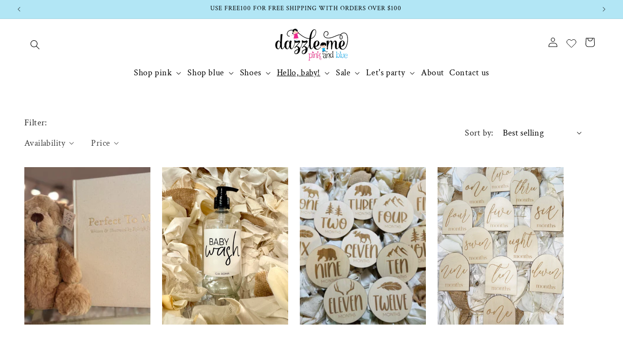

--- FILE ---
content_type: text/html; charset=utf-8
request_url: https://dazzlemepinkandblue.com/collections/nursery-decor
body_size: 46843
content:
<!doctype html>
<html class="js" lang="en">
  <head>
    <meta charset="utf-8">
    <meta http-equiv="X-UA-Compatible" content="IE=edge">
    <meta name="viewport" content="width=device-width,initial-scale=1">
    <meta name="theme-color" content="">
    <link rel="canonical" href="https://dazzlemepinkandblue.com/collections/nursery-decor"><link rel="preconnect" href="https://fonts.shopifycdn.com" crossorigin><title>
      Nursery &amp; Decor
 &ndash; Dazzle Me Pink and Blue</title>

    
      <meta name="description" content="Nursery &amp;amp; Decor">
    

    

<meta property="og:site_name" content="Dazzle Me Pink and Blue">
<meta property="og:url" content="https://dazzlemepinkandblue.com/collections/nursery-decor">
<meta property="og:title" content="Nursery &amp; Decor">
<meta property="og:type" content="website">
<meta property="og:description" content="Nursery &amp;amp; Decor"><meta property="og:image" content="http://dazzlemepinkandblue.com/cdn/shop/files/header-logo.png?height=628&pad_color=ffffff&v=1638437151&width=1200">
  <meta property="og:image:secure_url" content="https://dazzlemepinkandblue.com/cdn/shop/files/header-logo.png?height=628&pad_color=ffffff&v=1638437151&width=1200">
  <meta property="og:image:width" content="1200">
  <meta property="og:image:height" content="628"><meta name="twitter:card" content="summary_large_image">
<meta name="twitter:title" content="Nursery &amp; Decor">
<meta name="twitter:description" content="Nursery &amp;amp; Decor">


    <script src="//dazzlemepinkandblue.com/cdn/shop/t/8/assets/constants.js?v=132983761750457495441756732224" defer="defer"></script>
    <script src="//dazzlemepinkandblue.com/cdn/shop/t/8/assets/pubsub.js?v=25310214064522200911756732225" defer="defer"></script>
    <script src="//dazzlemepinkandblue.com/cdn/shop/t/8/assets/global.js?v=7301445359237545521756732224" defer="defer"></script>
    <script src="//dazzlemepinkandblue.com/cdn/shop/t/8/assets/details-disclosure.js?v=13653116266235556501756732224" defer="defer"></script>
    <script src="//dazzlemepinkandblue.com/cdn/shop/t/8/assets/details-modal.js?v=25581673532751508451756732224" defer="defer"></script>
    <script src="//dazzlemepinkandblue.com/cdn/shop/t/8/assets/search-form.js?v=133129549252120666541756732225" defer="defer"></script><script src="//dazzlemepinkandblue.com/cdn/shop/t/8/assets/animations.js?v=88693664871331136111756732224" defer="defer"></script><script>window.performance && window.performance.mark && window.performance.mark('shopify.content_for_header.start');</script><meta id="shopify-digital-wallet" name="shopify-digital-wallet" content="/1338671163/digital_wallets/dialog">
<meta name="shopify-checkout-api-token" content="82ed76f03e998d15d92c66d93debca2b">
<meta id="in-context-paypal-metadata" data-shop-id="1338671163" data-venmo-supported="false" data-environment="production" data-locale="en_US" data-paypal-v4="true" data-currency="USD">
<link rel="alternate" type="application/atom+xml" title="Feed" href="/collections/nursery-decor.atom" />
<link rel="alternate" type="application/json+oembed" href="https://dazzlemepinkandblue.com/collections/nursery-decor.oembed">
<script async="async" src="/checkouts/internal/preloads.js?locale=en-US"></script>
<link rel="preconnect" href="https://shop.app" crossorigin="anonymous">
<script async="async" src="https://shop.app/checkouts/internal/preloads.js?locale=en-US&shop_id=1338671163" crossorigin="anonymous"></script>
<script id="apple-pay-shop-capabilities" type="application/json">{"shopId":1338671163,"countryCode":"US","currencyCode":"USD","merchantCapabilities":["supports3DS"],"merchantId":"gid:\/\/shopify\/Shop\/1338671163","merchantName":"Dazzle Me Pink and Blue","requiredBillingContactFields":["postalAddress","email","phone"],"requiredShippingContactFields":["postalAddress","email","phone"],"shippingType":"shipping","supportedNetworks":["visa","masterCard","amex","discover","elo","jcb"],"total":{"type":"pending","label":"Dazzle Me Pink and Blue","amount":"1.00"},"shopifyPaymentsEnabled":true,"supportsSubscriptions":true}</script>
<script id="shopify-features" type="application/json">{"accessToken":"82ed76f03e998d15d92c66d93debca2b","betas":["rich-media-storefront-analytics"],"domain":"dazzlemepinkandblue.com","predictiveSearch":true,"shopId":1338671163,"locale":"en"}</script>
<script>var Shopify = Shopify || {};
Shopify.shop = "dazzlemecom.myshopify.com";
Shopify.locale = "en";
Shopify.currency = {"active":"USD","rate":"1.0"};
Shopify.country = "US";
Shopify.theme = {"name":"WD - Dazzle Me PB OS 2.0","id":150506766563,"schema_name":"Dawn","schema_version":"15.4.0","theme_store_id":887,"role":"main"};
Shopify.theme.handle = "null";
Shopify.theme.style = {"id":null,"handle":null};
Shopify.cdnHost = "dazzlemepinkandblue.com/cdn";
Shopify.routes = Shopify.routes || {};
Shopify.routes.root = "/";</script>
<script type="module">!function(o){(o.Shopify=o.Shopify||{}).modules=!0}(window);</script>
<script>!function(o){function n(){var o=[];function n(){o.push(Array.prototype.slice.apply(arguments))}return n.q=o,n}var t=o.Shopify=o.Shopify||{};t.loadFeatures=n(),t.autoloadFeatures=n()}(window);</script>
<script>
  window.ShopifyPay = window.ShopifyPay || {};
  window.ShopifyPay.apiHost = "shop.app\/pay";
  window.ShopifyPay.redirectState = null;
</script>
<script id="shop-js-analytics" type="application/json">{"pageType":"collection"}</script>
<script defer="defer" async type="module" src="//dazzlemepinkandblue.com/cdn/shopifycloud/shop-js/modules/v2/client.init-shop-cart-sync_BApSsMSl.en.esm.js"></script>
<script defer="defer" async type="module" src="//dazzlemepinkandblue.com/cdn/shopifycloud/shop-js/modules/v2/chunk.common_CBoos6YZ.esm.js"></script>
<script type="module">
  await import("//dazzlemepinkandblue.com/cdn/shopifycloud/shop-js/modules/v2/client.init-shop-cart-sync_BApSsMSl.en.esm.js");
await import("//dazzlemepinkandblue.com/cdn/shopifycloud/shop-js/modules/v2/chunk.common_CBoos6YZ.esm.js");

  window.Shopify.SignInWithShop?.initShopCartSync?.({"fedCMEnabled":true,"windoidEnabled":true});

</script>
<script>
  window.Shopify = window.Shopify || {};
  if (!window.Shopify.featureAssets) window.Shopify.featureAssets = {};
  window.Shopify.featureAssets['shop-js'] = {"shop-cart-sync":["modules/v2/client.shop-cart-sync_DJczDl9f.en.esm.js","modules/v2/chunk.common_CBoos6YZ.esm.js"],"init-fed-cm":["modules/v2/client.init-fed-cm_BzwGC0Wi.en.esm.js","modules/v2/chunk.common_CBoos6YZ.esm.js"],"init-windoid":["modules/v2/client.init-windoid_BS26ThXS.en.esm.js","modules/v2/chunk.common_CBoos6YZ.esm.js"],"shop-cash-offers":["modules/v2/client.shop-cash-offers_DthCPNIO.en.esm.js","modules/v2/chunk.common_CBoos6YZ.esm.js","modules/v2/chunk.modal_Bu1hFZFC.esm.js"],"shop-button":["modules/v2/client.shop-button_D_JX508o.en.esm.js","modules/v2/chunk.common_CBoos6YZ.esm.js"],"init-shop-email-lookup-coordinator":["modules/v2/client.init-shop-email-lookup-coordinator_DFwWcvrS.en.esm.js","modules/v2/chunk.common_CBoos6YZ.esm.js"],"shop-toast-manager":["modules/v2/client.shop-toast-manager_tEhgP2F9.en.esm.js","modules/v2/chunk.common_CBoos6YZ.esm.js"],"shop-login-button":["modules/v2/client.shop-login-button_DwLgFT0K.en.esm.js","modules/v2/chunk.common_CBoos6YZ.esm.js","modules/v2/chunk.modal_Bu1hFZFC.esm.js"],"avatar":["modules/v2/client.avatar_BTnouDA3.en.esm.js"],"init-shop-cart-sync":["modules/v2/client.init-shop-cart-sync_BApSsMSl.en.esm.js","modules/v2/chunk.common_CBoos6YZ.esm.js"],"pay-button":["modules/v2/client.pay-button_BuNmcIr_.en.esm.js","modules/v2/chunk.common_CBoos6YZ.esm.js"],"init-shop-for-new-customer-accounts":["modules/v2/client.init-shop-for-new-customer-accounts_DrjXSI53.en.esm.js","modules/v2/client.shop-login-button_DwLgFT0K.en.esm.js","modules/v2/chunk.common_CBoos6YZ.esm.js","modules/v2/chunk.modal_Bu1hFZFC.esm.js"],"init-customer-accounts-sign-up":["modules/v2/client.init-customer-accounts-sign-up_TlVCiykN.en.esm.js","modules/v2/client.shop-login-button_DwLgFT0K.en.esm.js","modules/v2/chunk.common_CBoos6YZ.esm.js","modules/v2/chunk.modal_Bu1hFZFC.esm.js"],"shop-follow-button":["modules/v2/client.shop-follow-button_C5D3XtBb.en.esm.js","modules/v2/chunk.common_CBoos6YZ.esm.js","modules/v2/chunk.modal_Bu1hFZFC.esm.js"],"checkout-modal":["modules/v2/client.checkout-modal_8TC_1FUY.en.esm.js","modules/v2/chunk.common_CBoos6YZ.esm.js","modules/v2/chunk.modal_Bu1hFZFC.esm.js"],"init-customer-accounts":["modules/v2/client.init-customer-accounts_C0Oh2ljF.en.esm.js","modules/v2/client.shop-login-button_DwLgFT0K.en.esm.js","modules/v2/chunk.common_CBoos6YZ.esm.js","modules/v2/chunk.modal_Bu1hFZFC.esm.js"],"lead-capture":["modules/v2/client.lead-capture_Cq0gfm7I.en.esm.js","modules/v2/chunk.common_CBoos6YZ.esm.js","modules/v2/chunk.modal_Bu1hFZFC.esm.js"],"shop-login":["modules/v2/client.shop-login_BmtnoEUo.en.esm.js","modules/v2/chunk.common_CBoos6YZ.esm.js","modules/v2/chunk.modal_Bu1hFZFC.esm.js"],"payment-terms":["modules/v2/client.payment-terms_BHOWV7U_.en.esm.js","modules/v2/chunk.common_CBoos6YZ.esm.js","modules/v2/chunk.modal_Bu1hFZFC.esm.js"]};
</script>
<script>(function() {
  var isLoaded = false;
  function asyncLoad() {
    if (isLoaded) return;
    isLoaded = true;
    var urls = ["\/\/d1liekpayvooaz.cloudfront.net\/apps\/customizery\/customizery.js?shop=dazzlemecom.myshopify.com","https:\/\/js.smile.io\/v1\/smile-shopify.js?shop=dazzlemecom.myshopify.com","https:\/\/cdn.one.store\/javascript\/dist\/1.0\/jcr-widget.js?account_id=shopify:dazzlemecom.myshopify.com\u0026shop=dazzlemecom.myshopify.com","https:\/\/instafeed.nfcube.com\/cdn\/7b801dfcc6c1caba92e93c507c7bd7a1.js?shop=dazzlemecom.myshopify.com","https:\/\/swymv3free-01.azureedge.net\/code\/swym-shopify.js?shop=dazzlemecom.myshopify.com"];
    for (var i = 0; i < urls.length; i++) {
      var s = document.createElement('script');
      s.type = 'text/javascript';
      s.async = true;
      s.src = urls[i];
      var x = document.getElementsByTagName('script')[0];
      x.parentNode.insertBefore(s, x);
    }
  };
  if(window.attachEvent) {
    window.attachEvent('onload', asyncLoad);
  } else {
    window.addEventListener('load', asyncLoad, false);
  }
})();</script>
<script id="__st">var __st={"a":1338671163,"offset":-21600,"reqid":"4e8c69ae-d5e4-4605-acfd-d5c29813b964-1768866596","pageurl":"dazzlemepinkandblue.com\/collections\/nursery-decor","u":"e996ce181ac3","p":"collection","rtyp":"collection","rid":266708975771};</script>
<script>window.ShopifyPaypalV4VisibilityTracking = true;</script>
<script id="captcha-bootstrap">!function(){'use strict';const t='contact',e='account',n='new_comment',o=[[t,t],['blogs',n],['comments',n],[t,'customer']],c=[[e,'customer_login'],[e,'guest_login'],[e,'recover_customer_password'],[e,'create_customer']],r=t=>t.map((([t,e])=>`form[action*='/${t}']:not([data-nocaptcha='true']) input[name='form_type'][value='${e}']`)).join(','),a=t=>()=>t?[...document.querySelectorAll(t)].map((t=>t.form)):[];function s(){const t=[...o],e=r(t);return a(e)}const i='password',u='form_key',d=['recaptcha-v3-token','g-recaptcha-response','h-captcha-response',i],f=()=>{try{return window.sessionStorage}catch{return}},m='__shopify_v',_=t=>t.elements[u];function p(t,e,n=!1){try{const o=window.sessionStorage,c=JSON.parse(o.getItem(e)),{data:r}=function(t){const{data:e,action:n}=t;return t[m]||n?{data:e,action:n}:{data:t,action:n}}(c);for(const[e,n]of Object.entries(r))t.elements[e]&&(t.elements[e].value=n);n&&o.removeItem(e)}catch(o){console.error('form repopulation failed',{error:o})}}const l='form_type',E='cptcha';function T(t){t.dataset[E]=!0}const w=window,h=w.document,L='Shopify',v='ce_forms',y='captcha';let A=!1;((t,e)=>{const n=(g='f06e6c50-85a8-45c8-87d0-21a2b65856fe',I='https://cdn.shopify.com/shopifycloud/storefront-forms-hcaptcha/ce_storefront_forms_captcha_hcaptcha.v1.5.2.iife.js',D={infoText:'Protected by hCaptcha',privacyText:'Privacy',termsText:'Terms'},(t,e,n)=>{const o=w[L][v],c=o.bindForm;if(c)return c(t,g,e,D).then(n);var r;o.q.push([[t,g,e,D],n]),r=I,A||(h.body.append(Object.assign(h.createElement('script'),{id:'captcha-provider',async:!0,src:r})),A=!0)});var g,I,D;w[L]=w[L]||{},w[L][v]=w[L][v]||{},w[L][v].q=[],w[L][y]=w[L][y]||{},w[L][y].protect=function(t,e){n(t,void 0,e),T(t)},Object.freeze(w[L][y]),function(t,e,n,w,h,L){const[v,y,A,g]=function(t,e,n){const i=e?o:[],u=t?c:[],d=[...i,...u],f=r(d),m=r(i),_=r(d.filter((([t,e])=>n.includes(e))));return[a(f),a(m),a(_),s()]}(w,h,L),I=t=>{const e=t.target;return e instanceof HTMLFormElement?e:e&&e.form},D=t=>v().includes(t);t.addEventListener('submit',(t=>{const e=I(t);if(!e)return;const n=D(e)&&!e.dataset.hcaptchaBound&&!e.dataset.recaptchaBound,o=_(e),c=g().includes(e)&&(!o||!o.value);(n||c)&&t.preventDefault(),c&&!n&&(function(t){try{if(!f())return;!function(t){const e=f();if(!e)return;const n=_(t);if(!n)return;const o=n.value;o&&e.removeItem(o)}(t);const e=Array.from(Array(32),(()=>Math.random().toString(36)[2])).join('');!function(t,e){_(t)||t.append(Object.assign(document.createElement('input'),{type:'hidden',name:u})),t.elements[u].value=e}(t,e),function(t,e){const n=f();if(!n)return;const o=[...t.querySelectorAll(`input[type='${i}']`)].map((({name:t})=>t)),c=[...d,...o],r={};for(const[a,s]of new FormData(t).entries())c.includes(a)||(r[a]=s);n.setItem(e,JSON.stringify({[m]:1,action:t.action,data:r}))}(t,e)}catch(e){console.error('failed to persist form',e)}}(e),e.submit())}));const S=(t,e)=>{t&&!t.dataset[E]&&(n(t,e.some((e=>e===t))),T(t))};for(const o of['focusin','change'])t.addEventListener(o,(t=>{const e=I(t);D(e)&&S(e,y())}));const B=e.get('form_key'),M=e.get(l),P=B&&M;t.addEventListener('DOMContentLoaded',(()=>{const t=y();if(P)for(const e of t)e.elements[l].value===M&&p(e,B);[...new Set([...A(),...v().filter((t=>'true'===t.dataset.shopifyCaptcha))])].forEach((e=>S(e,t)))}))}(h,new URLSearchParams(w.location.search),n,t,e,['guest_login'])})(!0,!0)}();</script>
<script integrity="sha256-4kQ18oKyAcykRKYeNunJcIwy7WH5gtpwJnB7kiuLZ1E=" data-source-attribution="shopify.loadfeatures" defer="defer" src="//dazzlemepinkandblue.com/cdn/shopifycloud/storefront/assets/storefront/load_feature-a0a9edcb.js" crossorigin="anonymous"></script>
<script crossorigin="anonymous" defer="defer" src="//dazzlemepinkandblue.com/cdn/shopifycloud/storefront/assets/shopify_pay/storefront-65b4c6d7.js?v=20250812"></script>
<script data-source-attribution="shopify.dynamic_checkout.dynamic.init">var Shopify=Shopify||{};Shopify.PaymentButton=Shopify.PaymentButton||{isStorefrontPortableWallets:!0,init:function(){window.Shopify.PaymentButton.init=function(){};var t=document.createElement("script");t.src="https://dazzlemepinkandblue.com/cdn/shopifycloud/portable-wallets/latest/portable-wallets.en.js",t.type="module",document.head.appendChild(t)}};
</script>
<script data-source-attribution="shopify.dynamic_checkout.buyer_consent">
  function portableWalletsHideBuyerConsent(e){var t=document.getElementById("shopify-buyer-consent"),n=document.getElementById("shopify-subscription-policy-button");t&&n&&(t.classList.add("hidden"),t.setAttribute("aria-hidden","true"),n.removeEventListener("click",e))}function portableWalletsShowBuyerConsent(e){var t=document.getElementById("shopify-buyer-consent"),n=document.getElementById("shopify-subscription-policy-button");t&&n&&(t.classList.remove("hidden"),t.removeAttribute("aria-hidden"),n.addEventListener("click",e))}window.Shopify?.PaymentButton&&(window.Shopify.PaymentButton.hideBuyerConsent=portableWalletsHideBuyerConsent,window.Shopify.PaymentButton.showBuyerConsent=portableWalletsShowBuyerConsent);
</script>
<script data-source-attribution="shopify.dynamic_checkout.cart.bootstrap">document.addEventListener("DOMContentLoaded",(function(){function t(){return document.querySelector("shopify-accelerated-checkout-cart, shopify-accelerated-checkout")}if(t())Shopify.PaymentButton.init();else{new MutationObserver((function(e,n){t()&&(Shopify.PaymentButton.init(),n.disconnect())})).observe(document.body,{childList:!0,subtree:!0})}}));
</script>
<link id="shopify-accelerated-checkout-styles" rel="stylesheet" media="screen" href="https://dazzlemepinkandblue.com/cdn/shopifycloud/portable-wallets/latest/accelerated-checkout-backwards-compat.css" crossorigin="anonymous">
<style id="shopify-accelerated-checkout-cart">
        #shopify-buyer-consent {
  margin-top: 1em;
  display: inline-block;
  width: 100%;
}

#shopify-buyer-consent.hidden {
  display: none;
}

#shopify-subscription-policy-button {
  background: none;
  border: none;
  padding: 0;
  text-decoration: underline;
  font-size: inherit;
  cursor: pointer;
}

#shopify-subscription-policy-button::before {
  box-shadow: none;
}

      </style>
<script id="sections-script" data-sections="header" defer="defer" src="//dazzlemepinkandblue.com/cdn/shop/t/8/compiled_assets/scripts.js?v=4096"></script>
<script>window.performance && window.performance.mark && window.performance.mark('shopify.content_for_header.end');</script>


    <style data-shopify>
      @font-face {
  font-family: "Crimson Text";
  font-weight: 400;
  font-style: normal;
  font-display: swap;
  src: url("//dazzlemepinkandblue.com/cdn/fonts/crimson_text/crimsontext_n4.a9a5f5ab47c6f5346e7cd274511a5d08c59fb906.woff2") format("woff2"),
       url("//dazzlemepinkandblue.com/cdn/fonts/crimson_text/crimsontext_n4.e89f2f0678223181d995b90850b6894b928b2f96.woff") format("woff");
}

      @font-face {
  font-family: "Crimson Text";
  font-weight: 700;
  font-style: normal;
  font-display: swap;
  src: url("//dazzlemepinkandblue.com/cdn/fonts/crimson_text/crimsontext_n7.5076cbe6a44b52f4358c84024d5c6b6585f79aea.woff2") format("woff2"),
       url("//dazzlemepinkandblue.com/cdn/fonts/crimson_text/crimsontext_n7.8f5260d5ac57189dddbd2e97988d8f2e202b595b.woff") format("woff");
}

      @font-face {
  font-family: "Crimson Text";
  font-weight: 400;
  font-style: italic;
  font-display: swap;
  src: url("//dazzlemepinkandblue.com/cdn/fonts/crimson_text/crimsontext_i4.ea961043037945875bf37df9b6f6bf968be445ba.woff2") format("woff2"),
       url("//dazzlemepinkandblue.com/cdn/fonts/crimson_text/crimsontext_i4.7938dd4c556b9b9430c9ff6e18ae066c8e9db49b.woff") format("woff");
}

      @font-face {
  font-family: "Crimson Text";
  font-weight: 700;
  font-style: italic;
  font-display: swap;
  src: url("//dazzlemepinkandblue.com/cdn/fonts/crimson_text/crimsontext_i7.59b5c9ce57c35b127dcd012fffb521c55608d985.woff2") format("woff2"),
       url("//dazzlemepinkandblue.com/cdn/fonts/crimson_text/crimsontext_i7.17faaee45ed99fd118ae07fca5c33c7a095bcb6d.woff") format("woff");
}

      @font-face {
  font-family: "Crimson Text";
  font-weight: 400;
  font-style: normal;
  font-display: swap;
  src: url("//dazzlemepinkandblue.com/cdn/fonts/crimson_text/crimsontext_n4.a9a5f5ab47c6f5346e7cd274511a5d08c59fb906.woff2") format("woff2"),
       url("//dazzlemepinkandblue.com/cdn/fonts/crimson_text/crimsontext_n4.e89f2f0678223181d995b90850b6894b928b2f96.woff") format("woff");
}


      
        :root,
        .color-scheme-1 {
          --color-background: 255,255,255;
        
          --gradient-background: #ffffff;
        

        

        --color-foreground: 0,0,0;
        --color-background-contrast: 191,191,191;
        --color-shadow: 0,0,0;
        --color-button: 31,31,36;
        --color-button-text: 255,255,255;
        --color-secondary-button: 255,255,255;
        --color-secondary-button-text: 123,131,130;
        --color-link: 123,131,130;
        --color-badge-foreground: 0,0,0;
        --color-badge-background: 255,255,255;
        --color-badge-border: 0,0,0;
        --payment-terms-background-color: rgb(255 255 255);
      }
      
        
        .color-scheme-2 {
          --color-background: 255,255,255;
        
          --gradient-background: #ffffff;
        

        

        --color-foreground: 0,0,0;
        --color-background-contrast: 191,191,191;
        --color-shadow: 0,0,0;
        --color-button: 0,0,0;
        --color-button-text: 255,255,255;
        --color-secondary-button: 255,255,255;
        --color-secondary-button-text: 255,255,255;
        --color-link: 255,255,255;
        --color-badge-foreground: 0,0,0;
        --color-badge-background: 255,255,255;
        --color-badge-border: 0,0,0;
        --payment-terms-background-color: rgb(255 255 255);
      }
      
        
        .color-scheme-3 {
          --color-background: 0,0,0;
        
          --gradient-background: #000000;
        

        

        --color-foreground: 255,255,255;
        --color-background-contrast: 128,128,128;
        --color-shadow: 255,255,255;
        --color-button: 255,234,243;
        --color-button-text: 0,0,0;
        --color-secondary-button: 0,0,0;
        --color-secondary-button-text: 255,255,255;
        --color-link: 255,255,255;
        --color-badge-foreground: 255,255,255;
        --color-badge-background: 0,0,0;
        --color-badge-border: 255,255,255;
        --payment-terms-background-color: rgb(0 0 0);
      }
      
        
        .color-scheme-4 {
          --color-background: 31,31,36;
        
          --gradient-background: #1f1f24;
        

        

        --color-foreground: 255,255,255;
        --color-background-contrast: 43,43,50;
        --color-shadow: 0,0,0;
        --color-button: 255,255,255;
        --color-button-text: 31,31,36;
        --color-secondary-button: 31,31,36;
        --color-secondary-button-text: 255,255,255;
        --color-link: 255,255,255;
        --color-badge-foreground: 255,255,255;
        --color-badge-background: 31,31,36;
        --color-badge-border: 255,255,255;
        --payment-terms-background-color: rgb(31 31 36);
      }
      
        
        .color-scheme-5 {
          --color-background: 71,97,84;
        
          --gradient-background: #476154;
        

        

        --color-foreground: 255,255,255;
        --color-background-contrast: 17,23,20;
        --color-shadow: 0,0,0;
        --color-button: 255,255,255;
        --color-button-text: 71,97,84;
        --color-secondary-button: 71,97,84;
        --color-secondary-button-text: 255,255,255;
        --color-link: 255,255,255;
        --color-badge-foreground: 255,255,255;
        --color-badge-background: 71,97,84;
        --color-badge-border: 255,255,255;
        --payment-terms-background-color: rgb(71 97 84);
      }
      
        
        .color-scheme-86051745-8c16-47ad-9189-c2a64643b931 {
          --color-background: 255,234,243;
        
          --gradient-background: #ffeaf3;
        

        

        --color-foreground: 0,0,0;
        --color-background-contrast: 255,106,170;
        --color-shadow: 0,0,0;
        --color-button: 0,0,0;
        --color-button-text: 255,234,243;
        --color-secondary-button: 255,234,243;
        --color-secondary-button-text: 235,39,141;
        --color-link: 235,39,141;
        --color-badge-foreground: 0,0,0;
        --color-badge-background: 255,234,243;
        --color-badge-border: 0,0,0;
        --payment-terms-background-color: rgb(255 234 243);
      }
      
        
        .color-scheme-b02dedd6-3fb0-473e-95aa-85b236293105 {
          --color-background: 178,230,245;
        
          --gradient-background: #b2e6f5;
        

        

        --color-foreground: 0,0,0;
        --color-background-contrast: 65,193,230;
        --color-shadow: 0,0,0;
        --color-button: 31,31,36;
        --color-button-text: 255,255,255;
        --color-secondary-button: 178,230,245;
        --color-secondary-button-text: 123,131,130;
        --color-link: 123,131,130;
        --color-badge-foreground: 0,0,0;
        --color-badge-background: 178,230,245;
        --color-badge-border: 0,0,0;
        --payment-terms-background-color: rgb(178 230 245);
      }
      
        
        .color-scheme-5948e5c9-02e4-4cd1-bf07-85a0401dcd01 {
          --color-background: 255,255,255;
        
          --gradient-background: #ffffff;
        

        

        --color-foreground: 0,0,0;
        --color-background-contrast: 191,191,191;
        --color-shadow: 235,39,141;
        --color-button: 235,39,141;
        --color-button-text: 255,255,255;
        --color-secondary-button: 255,255,255;
        --color-secondary-button-text: 235,39,141;
        --color-link: 235,39,141;
        --color-badge-foreground: 0,0,0;
        --color-badge-background: 255,255,255;
        --color-badge-border: 0,0,0;
        --payment-terms-background-color: rgb(255 255 255);
      }
      
        
        .color-scheme-ad471d58-f1dc-4829-b551-22270b069c54 {
          --color-background: 0,176,239;
        
          --gradient-background: #00b0ef;
        

        

        --color-foreground: 255,255,255;
        --color-background-contrast: 0,82,111;
        --color-shadow: 0,0,0;
        --color-button: 31,31,36;
        --color-button-text: 255,255,255;
        --color-secondary-button: 0,176,239;
        --color-secondary-button-text: 123,131,130;
        --color-link: 123,131,130;
        --color-badge-foreground: 255,255,255;
        --color-badge-background: 0,176,239;
        --color-badge-border: 255,255,255;
        --payment-terms-background-color: rgb(0 176 239);
      }
      
        
        .color-scheme-ba13bb53-5f9d-437c-9cf6-503682022105 {
          --color-background: 13,13,13;
        
          --gradient-background: #0d0d0d;
        

        

        --color-foreground: 255,255,255;
        --color-background-contrast: 140,140,140;
        --color-shadow: 13,13,13;
        --color-button: 255,255,255;
        --color-button-text: 13,13,13;
        --color-secondary-button: 13,13,13;
        --color-secondary-button-text: 255,255,255;
        --color-link: 255,255,255;
        --color-badge-foreground: 255,255,255;
        --color-badge-background: 13,13,13;
        --color-badge-border: 255,255,255;
        --payment-terms-background-color: rgb(13 13 13);
      }
      
        
        .color-scheme-e724dfde-76e2-4aa4-b339-a86498f93b33 {
          --color-background: 235,39,141;
        
          --gradient-background: #eb278d;
        

        

        --color-foreground: 255,255,255;
        --color-background-contrast: 134,12,76;
        --color-shadow: 0,0,0;
        --color-button: 31,31,36;
        --color-button-text: 255,255,255;
        --color-secondary-button: 235,39,141;
        --color-secondary-button-text: 123,131,130;
        --color-link: 123,131,130;
        --color-badge-foreground: 255,255,255;
        --color-badge-background: 235,39,141;
        --color-badge-border: 255,255,255;
        --payment-terms-background-color: rgb(235 39 141);
      }
      
        
        .color-scheme-663a7902-4a57-4a95-a8c8-98ce9fb6b466 {
          --color-background: 0,0,0;
        
          --gradient-background: rgba(0,0,0,0);
        

        

        --color-foreground: 255,255,255;
        --color-background-contrast: 128,128,128;
        --color-shadow: 0,0,0;
        --color-button: 31,31,36;
        --color-button-text: 255,255,255;
        --color-secondary-button: 0,0,0;
        --color-secondary-button-text: 123,131,130;
        --color-link: 123,131,130;
        --color-badge-foreground: 255,255,255;
        --color-badge-background: 0,0,0;
        --color-badge-border: 255,255,255;
        --payment-terms-background-color: rgb(0 0 0);
      }
      

      body, .color-scheme-1, .color-scheme-2, .color-scheme-3, .color-scheme-4, .color-scheme-5, .color-scheme-86051745-8c16-47ad-9189-c2a64643b931, .color-scheme-b02dedd6-3fb0-473e-95aa-85b236293105, .color-scheme-5948e5c9-02e4-4cd1-bf07-85a0401dcd01, .color-scheme-ad471d58-f1dc-4829-b551-22270b069c54, .color-scheme-ba13bb53-5f9d-437c-9cf6-503682022105, .color-scheme-e724dfde-76e2-4aa4-b339-a86498f93b33, .color-scheme-663a7902-4a57-4a95-a8c8-98ce9fb6b466 {
        color: rgba(var(--color-foreground), 1);     
        background-color: rgb(var(--color-background));
      }

      :root {
        --font-body-family: "Crimson Text", serif;
        --font-body-style: normal;
        --font-body-weight: 400;
        --font-body-weight-bold: 700;

        --font-heading-family: "Crimson Text", serif;
        --font-heading-style: normal;
        --font-heading-weight: 400;

        --font-body-scale: 1.0;
        --font-heading-scale: 1.0;

        --media-padding: px;
        --media-border-opacity: 0.05;
        --media-border-width: 1px;
        --media-radius: 0px;
        --media-shadow-opacity: 0.0;
        --media-shadow-horizontal-offset: 0px;
        --media-shadow-vertical-offset: 4px;
        --media-shadow-blur-radius: 5px;
        --media-shadow-visible: 0;

        --page-width: 192rem;
        --page-width-margin: 0rem;

        --product-card-image-padding: 0.0rem;
        --product-card-corner-radius: 0.0rem;
        --product-card-text-alignment: left;
        --product-card-border-width: 0.0rem;
        --product-card-border-opacity: 0.1;
        --product-card-shadow-opacity: 0.0;
        --product-card-shadow-visible: 0;
        --product-card-shadow-horizontal-offset: 0.0rem;
        --product-card-shadow-vertical-offset: 0.4rem;
        --product-card-shadow-blur-radius: 0.5rem;

        --collection-card-image-padding: 0.0rem;
        --collection-card-corner-radius: 0.0rem;
        --collection-card-text-alignment: left;
        --collection-card-border-width: 0.0rem;
        --collection-card-border-opacity: 0.1;
        --collection-card-shadow-opacity: 0.0;
        --collection-card-shadow-visible: 0;
        --collection-card-shadow-horizontal-offset: 0.0rem;
        --collection-card-shadow-vertical-offset: 0.4rem;
        --collection-card-shadow-blur-radius: 0.5rem;

        --blog-card-image-padding: 0.0rem;
        --blog-card-corner-radius: 0.0rem;
        --blog-card-text-alignment: left;
        --blog-card-border-width: 0.0rem;
        --blog-card-border-opacity: 0.1;
        --blog-card-shadow-opacity: 0.0;
        --blog-card-shadow-visible: 0;
        --blog-card-shadow-horizontal-offset: 0.0rem;
        --blog-card-shadow-vertical-offset: 0.4rem;
        --blog-card-shadow-blur-radius: 0.5rem;

        --badge-corner-radius: 0.0rem;

        --popup-border-width: 1px;
        --popup-border-opacity: 0.1;
        --popup-corner-radius: 0px;
        --popup-shadow-opacity: 0.05;
        --popup-shadow-horizontal-offset: 0px;
        --popup-shadow-vertical-offset: 4px;
        --popup-shadow-blur-radius: 5px;

        --drawer-border-width: 1px;
        --drawer-border-opacity: 0.1;
        --drawer-shadow-opacity: 0.0;
        --drawer-shadow-horizontal-offset: 0px;
        --drawer-shadow-vertical-offset: 4px;
        --drawer-shadow-blur-radius: 5px;

        --spacing-sections-desktop: 0px;
        --spacing-sections-mobile: 0px;

        --grid-desktop-vertical-spacing: 24px;
        --grid-desktop-horizontal-spacing: 24px;
        --grid-mobile-vertical-spacing: 12px;
        --grid-mobile-horizontal-spacing: 12px;

        --text-boxes-border-opacity: 0.1;
        --text-boxes-border-width: 0px;
        --text-boxes-radius: 0px;
        --text-boxes-shadow-opacity: 0.0;
        --text-boxes-shadow-visible: 0;
        --text-boxes-shadow-horizontal-offset: 0px;
        --text-boxes-shadow-vertical-offset: 4px;
        --text-boxes-shadow-blur-radius: 5px;

        --buttons-radius: 4px;
        --buttons-radius-outset: 5px;
        --buttons-border-width: 1px;
        --buttons-border-opacity: 1.0;
        --buttons-shadow-opacity: 0.0;
        --buttons-shadow-visible: 0;
        --buttons-shadow-horizontal-offset: 0px;
        --buttons-shadow-vertical-offset: 4px;
        --buttons-shadow-blur-radius: 5px;
        --buttons-border-offset: 0.3px;

        --inputs-radius: 4px;
        --inputs-border-width: 0px;
        --inputs-border-opacity: 0.55;
        --inputs-shadow-opacity: 0.0;
        --inputs-shadow-horizontal-offset: 0px;
        --inputs-margin-offset: 0px;
        --inputs-shadow-vertical-offset: 4px;
        --inputs-shadow-blur-radius: 5px;
        --inputs-radius-outset: 4px;

        --variant-pills-radius: 0px;
        --variant-pills-border-width: 1px;
        --variant-pills-border-opacity: 0.4;
        --variant-pills-shadow-opacity: 0.0;
        --variant-pills-shadow-horizontal-offset: 0px;
        --variant-pills-shadow-vertical-offset: 4px;
        --variant-pills-shadow-blur-radius: 5px;
      }

      *,
      *::before,
      *::after {
        box-sizing: inherit;
      }

      html {
        box-sizing: border-box;
        font-size: calc(var(--font-body-scale) * 62.5%);
        height: 100%;
      }

      body {
        display: grid;
        grid-template-rows: auto auto 1fr auto;
        grid-template-columns: 100%;
        min-height: 100%;
        margin: 0;
        font-size: 1.5rem;
        letter-spacing: 0.06rem;
        line-height: calc(1 + 0.8 / var(--font-body-scale));
        font-family: var(--font-body-family);
        font-style: var(--font-body-style);
        font-weight: var(--font-body-weight);
      }

      @media screen and (min-width: 750px) {
        body {
          font-size: 1.6rem;
        }
      }
    </style>

    <link href="//dazzlemepinkandblue.com/cdn/shop/t/8/assets/base.css?v=175068305559021497691757588044" rel="stylesheet" type="text/css" media="all" />
    <link rel="stylesheet" href="//dazzlemepinkandblue.com/cdn/shop/t/8/assets/component-cart-items.css?v=13033300910818915211756732224" media="print" onload="this.media='all'"><link href="//dazzlemepinkandblue.com/cdn/shop/t/8/assets/component-cart-drawer.css?v=39223250576183958541756732224" rel="stylesheet" type="text/css" media="all" />
      <link href="//dazzlemepinkandblue.com/cdn/shop/t/8/assets/component-cart.css?v=164708765130180853531756732224" rel="stylesheet" type="text/css" media="all" />
      <link href="//dazzlemepinkandblue.com/cdn/shop/t/8/assets/component-totals.css?v=15906652033866631521756732224" rel="stylesheet" type="text/css" media="all" />
      <link href="//dazzlemepinkandblue.com/cdn/shop/t/8/assets/component-price.css?v=47596247576480123001756732224" rel="stylesheet" type="text/css" media="all" />
      <link href="//dazzlemepinkandblue.com/cdn/shop/t/8/assets/component-discounts.css?v=152760482443307489271756732224" rel="stylesheet" type="text/css" media="all" />

      <link rel="preload" as="font" href="//dazzlemepinkandblue.com/cdn/fonts/crimson_text/crimsontext_n4.a9a5f5ab47c6f5346e7cd274511a5d08c59fb906.woff2" type="font/woff2" crossorigin>
      

      <link rel="preload" as="font" href="//dazzlemepinkandblue.com/cdn/fonts/crimson_text/crimsontext_n4.a9a5f5ab47c6f5346e7cd274511a5d08c59fb906.woff2" type="font/woff2" crossorigin>
      
<link
        rel="stylesheet"
        href="//dazzlemepinkandblue.com/cdn/shop/t/8/assets/component-predictive-search.css?v=118923337488134913561756732224"
        media="print"
        onload="this.media='all'"
      ><script>
      if (Shopify.designMode) {
        document.documentElement.classList.add('shopify-design-mode');
      }
    </script>
  <script src="https://cdn.shopify.com/extensions/019bd612-27ac-7f5a-8d08-0744f0cc29ba/wishlist-shopify-app-634/assets/wishlistcollections.js" type="text/javascript" defer="defer"></script>
<link href="https://cdn.shopify.com/extensions/019bd612-27ac-7f5a-8d08-0744f0cc29ba/wishlist-shopify-app-634/assets/wishlistcollections.css" rel="stylesheet" type="text/css" media="all">
<link href="https://monorail-edge.shopifysvc.com" rel="dns-prefetch">
<script>(function(){if ("sendBeacon" in navigator && "performance" in window) {try {var session_token_from_headers = performance.getEntriesByType('navigation')[0].serverTiming.find(x => x.name == '_s').description;} catch {var session_token_from_headers = undefined;}var session_cookie_matches = document.cookie.match(/_shopify_s=([^;]*)/);var session_token_from_cookie = session_cookie_matches && session_cookie_matches.length === 2 ? session_cookie_matches[1] : "";var session_token = session_token_from_headers || session_token_from_cookie || "";function handle_abandonment_event(e) {var entries = performance.getEntries().filter(function(entry) {return /monorail-edge.shopifysvc.com/.test(entry.name);});if (!window.abandonment_tracked && entries.length === 0) {window.abandonment_tracked = true;var currentMs = Date.now();var navigation_start = performance.timing.navigationStart;var payload = {shop_id: 1338671163,url: window.location.href,navigation_start,duration: currentMs - navigation_start,session_token,page_type: "collection"};window.navigator.sendBeacon("https://monorail-edge.shopifysvc.com/v1/produce", JSON.stringify({schema_id: "online_store_buyer_site_abandonment/1.1",payload: payload,metadata: {event_created_at_ms: currentMs,event_sent_at_ms: currentMs}}));}}window.addEventListener('pagehide', handle_abandonment_event);}}());</script>
<script id="web-pixels-manager-setup">(function e(e,d,r,n,o){if(void 0===o&&(o={}),!Boolean(null===(a=null===(i=window.Shopify)||void 0===i?void 0:i.analytics)||void 0===a?void 0:a.replayQueue)){var i,a;window.Shopify=window.Shopify||{};var t=window.Shopify;t.analytics=t.analytics||{};var s=t.analytics;s.replayQueue=[],s.publish=function(e,d,r){return s.replayQueue.push([e,d,r]),!0};try{self.performance.mark("wpm:start")}catch(e){}var l=function(){var e={modern:/Edge?\/(1{2}[4-9]|1[2-9]\d|[2-9]\d{2}|\d{4,})\.\d+(\.\d+|)|Firefox\/(1{2}[4-9]|1[2-9]\d|[2-9]\d{2}|\d{4,})\.\d+(\.\d+|)|Chrom(ium|e)\/(9{2}|\d{3,})\.\d+(\.\d+|)|(Maci|X1{2}).+ Version\/(15\.\d+|(1[6-9]|[2-9]\d|\d{3,})\.\d+)([,.]\d+|)( \(\w+\)|)( Mobile\/\w+|) Safari\/|Chrome.+OPR\/(9{2}|\d{3,})\.\d+\.\d+|(CPU[ +]OS|iPhone[ +]OS|CPU[ +]iPhone|CPU IPhone OS|CPU iPad OS)[ +]+(15[._]\d+|(1[6-9]|[2-9]\d|\d{3,})[._]\d+)([._]\d+|)|Android:?[ /-](13[3-9]|1[4-9]\d|[2-9]\d{2}|\d{4,})(\.\d+|)(\.\d+|)|Android.+Firefox\/(13[5-9]|1[4-9]\d|[2-9]\d{2}|\d{4,})\.\d+(\.\d+|)|Android.+Chrom(ium|e)\/(13[3-9]|1[4-9]\d|[2-9]\d{2}|\d{4,})\.\d+(\.\d+|)|SamsungBrowser\/([2-9]\d|\d{3,})\.\d+/,legacy:/Edge?\/(1[6-9]|[2-9]\d|\d{3,})\.\d+(\.\d+|)|Firefox\/(5[4-9]|[6-9]\d|\d{3,})\.\d+(\.\d+|)|Chrom(ium|e)\/(5[1-9]|[6-9]\d|\d{3,})\.\d+(\.\d+|)([\d.]+$|.*Safari\/(?![\d.]+ Edge\/[\d.]+$))|(Maci|X1{2}).+ Version\/(10\.\d+|(1[1-9]|[2-9]\d|\d{3,})\.\d+)([,.]\d+|)( \(\w+\)|)( Mobile\/\w+|) Safari\/|Chrome.+OPR\/(3[89]|[4-9]\d|\d{3,})\.\d+\.\d+|(CPU[ +]OS|iPhone[ +]OS|CPU[ +]iPhone|CPU IPhone OS|CPU iPad OS)[ +]+(10[._]\d+|(1[1-9]|[2-9]\d|\d{3,})[._]\d+)([._]\d+|)|Android:?[ /-](13[3-9]|1[4-9]\d|[2-9]\d{2}|\d{4,})(\.\d+|)(\.\d+|)|Mobile Safari.+OPR\/([89]\d|\d{3,})\.\d+\.\d+|Android.+Firefox\/(13[5-9]|1[4-9]\d|[2-9]\d{2}|\d{4,})\.\d+(\.\d+|)|Android.+Chrom(ium|e)\/(13[3-9]|1[4-9]\d|[2-9]\d{2}|\d{4,})\.\d+(\.\d+|)|Android.+(UC? ?Browser|UCWEB|U3)[ /]?(15\.([5-9]|\d{2,})|(1[6-9]|[2-9]\d|\d{3,})\.\d+)\.\d+|SamsungBrowser\/(5\.\d+|([6-9]|\d{2,})\.\d+)|Android.+MQ{2}Browser\/(14(\.(9|\d{2,})|)|(1[5-9]|[2-9]\d|\d{3,})(\.\d+|))(\.\d+|)|K[Aa][Ii]OS\/(3\.\d+|([4-9]|\d{2,})\.\d+)(\.\d+|)/},d=e.modern,r=e.legacy,n=navigator.userAgent;return n.match(d)?"modern":n.match(r)?"legacy":"unknown"}(),u="modern"===l?"modern":"legacy",c=(null!=n?n:{modern:"",legacy:""})[u],f=function(e){return[e.baseUrl,"/wpm","/b",e.hashVersion,"modern"===e.buildTarget?"m":"l",".js"].join("")}({baseUrl:d,hashVersion:r,buildTarget:u}),m=function(e){var d=e.version,r=e.bundleTarget,n=e.surface,o=e.pageUrl,i=e.monorailEndpoint;return{emit:function(e){var a=e.status,t=e.errorMsg,s=(new Date).getTime(),l=JSON.stringify({metadata:{event_sent_at_ms:s},events:[{schema_id:"web_pixels_manager_load/3.1",payload:{version:d,bundle_target:r,page_url:o,status:a,surface:n,error_msg:t},metadata:{event_created_at_ms:s}}]});if(!i)return console&&console.warn&&console.warn("[Web Pixels Manager] No Monorail endpoint provided, skipping logging."),!1;try{return self.navigator.sendBeacon.bind(self.navigator)(i,l)}catch(e){}var u=new XMLHttpRequest;try{return u.open("POST",i,!0),u.setRequestHeader("Content-Type","text/plain"),u.send(l),!0}catch(e){return console&&console.warn&&console.warn("[Web Pixels Manager] Got an unhandled error while logging to Monorail."),!1}}}}({version:r,bundleTarget:l,surface:e.surface,pageUrl:self.location.href,monorailEndpoint:e.monorailEndpoint});try{o.browserTarget=l,function(e){var d=e.src,r=e.async,n=void 0===r||r,o=e.onload,i=e.onerror,a=e.sri,t=e.scriptDataAttributes,s=void 0===t?{}:t,l=document.createElement("script"),u=document.querySelector("head"),c=document.querySelector("body");if(l.async=n,l.src=d,a&&(l.integrity=a,l.crossOrigin="anonymous"),s)for(var f in s)if(Object.prototype.hasOwnProperty.call(s,f))try{l.dataset[f]=s[f]}catch(e){}if(o&&l.addEventListener("load",o),i&&l.addEventListener("error",i),u)u.appendChild(l);else{if(!c)throw new Error("Did not find a head or body element to append the script");c.appendChild(l)}}({src:f,async:!0,onload:function(){if(!function(){var e,d;return Boolean(null===(d=null===(e=window.Shopify)||void 0===e?void 0:e.analytics)||void 0===d?void 0:d.initialized)}()){var d=window.webPixelsManager.init(e)||void 0;if(d){var r=window.Shopify.analytics;r.replayQueue.forEach((function(e){var r=e[0],n=e[1],o=e[2];d.publishCustomEvent(r,n,o)})),r.replayQueue=[],r.publish=d.publishCustomEvent,r.visitor=d.visitor,r.initialized=!0}}},onerror:function(){return m.emit({status:"failed",errorMsg:"".concat(f," has failed to load")})},sri:function(e){var d=/^sha384-[A-Za-z0-9+/=]+$/;return"string"==typeof e&&d.test(e)}(c)?c:"",scriptDataAttributes:o}),m.emit({status:"loading"})}catch(e){m.emit({status:"failed",errorMsg:(null==e?void 0:e.message)||"Unknown error"})}}})({shopId: 1338671163,storefrontBaseUrl: "https://dazzlemepinkandblue.com",extensionsBaseUrl: "https://extensions.shopifycdn.com/cdn/shopifycloud/web-pixels-manager",monorailEndpoint: "https://monorail-edge.shopifysvc.com/unstable/produce_batch",surface: "storefront-renderer",enabledBetaFlags: ["2dca8a86"],webPixelsConfigList: [{"id":"1258488035","configuration":"{\"swymApiEndpoint\":\"https:\/\/swymstore-v3free-01.swymrelay.com\",\"swymTier\":\"v3free-01\"}","eventPayloadVersion":"v1","runtimeContext":"STRICT","scriptVersion":"5b6f6917e306bc7f24523662663331c0","type":"APP","apiClientId":1350849,"privacyPurposes":["ANALYTICS","MARKETING","PREFERENCES"],"dataSharingAdjustments":{"protectedCustomerApprovalScopes":["read_customer_email","read_customer_name","read_customer_personal_data","read_customer_phone"]}},{"id":"161415395","configuration":"{\"pixel_id\":\"375400629732712\",\"pixel_type\":\"facebook_pixel\",\"metaapp_system_user_token\":\"-\"}","eventPayloadVersion":"v1","runtimeContext":"OPEN","scriptVersion":"ca16bc87fe92b6042fbaa3acc2fbdaa6","type":"APP","apiClientId":2329312,"privacyPurposes":["ANALYTICS","MARKETING","SALE_OF_DATA"],"dataSharingAdjustments":{"protectedCustomerApprovalScopes":["read_customer_address","read_customer_email","read_customer_name","read_customer_personal_data","read_customer_phone"]}},{"id":"shopify-app-pixel","configuration":"{}","eventPayloadVersion":"v1","runtimeContext":"STRICT","scriptVersion":"0450","apiClientId":"shopify-pixel","type":"APP","privacyPurposes":["ANALYTICS","MARKETING"]},{"id":"shopify-custom-pixel","eventPayloadVersion":"v1","runtimeContext":"LAX","scriptVersion":"0450","apiClientId":"shopify-pixel","type":"CUSTOM","privacyPurposes":["ANALYTICS","MARKETING"]}],isMerchantRequest: false,initData: {"shop":{"name":"Dazzle Me Pink and Blue","paymentSettings":{"currencyCode":"USD"},"myshopifyDomain":"dazzlemecom.myshopify.com","countryCode":"US","storefrontUrl":"https:\/\/dazzlemepinkandblue.com"},"customer":null,"cart":null,"checkout":null,"productVariants":[],"purchasingCompany":null},},"https://dazzlemepinkandblue.com/cdn","fcfee988w5aeb613cpc8e4bc33m6693e112",{"modern":"","legacy":""},{"shopId":"1338671163","storefrontBaseUrl":"https:\/\/dazzlemepinkandblue.com","extensionBaseUrl":"https:\/\/extensions.shopifycdn.com\/cdn\/shopifycloud\/web-pixels-manager","surface":"storefront-renderer","enabledBetaFlags":"[\"2dca8a86\"]","isMerchantRequest":"false","hashVersion":"fcfee988w5aeb613cpc8e4bc33m6693e112","publish":"custom","events":"[[\"page_viewed\",{}],[\"collection_viewed\",{\"collection\":{\"id\":\"266708975771\",\"title\":\"Nursery \u0026 Decor\",\"productVariants\":[{\"price\":{\"amount\":25.0,\"currencyCode\":\"USD\"},\"product\":{\"title\":\"Perfect To Me Children's Book\",\"vendor\":\"Dazzlemecom\",\"id\":\"9049771147491\",\"untranslatedTitle\":\"Perfect To Me Children's Book\",\"url\":\"\/products\/perfect-to-me-childrens-book\",\"type\":\"\"},\"id\":\"47517215883491\",\"image\":{\"src\":\"\/\/dazzlemepinkandblue.com\/cdn\/shop\/files\/65515CFD-8DE1-43D8-B60E-E058C1B796A0.jpg?v=1762980940\"},\"sku\":null,\"title\":\"Default Title\",\"untranslatedTitle\":\"Default Title\"},{\"price\":{\"amount\":19.99,\"currencyCode\":\"USD\"},\"product\":{\"title\":\"Gia Roma Glass Baby Wash Bottle\",\"vendor\":\"Dazzlemecom\",\"id\":\"8890208092387\",\"untranslatedTitle\":\"Gia Roma Glass Baby Wash Bottle\",\"url\":\"\/products\/gia-roma-glass-baby-wash-bottle\",\"type\":\"\"},\"id\":\"46567484195043\",\"image\":{\"src\":\"\/\/dazzlemepinkandblue.com\/cdn\/shop\/files\/IMG-2903.heic?v=1749670879\"},\"sku\":\"8457\",\"title\":\"Default Title\",\"untranslatedTitle\":\"Default Title\"},{\"price\":{\"amount\":22.5,\"currencyCode\":\"USD\"},\"product\":{\"title\":\"Outdoor Milestone Tiles\",\"vendor\":\"Dazzlemecom\",\"id\":\"8895522898147\",\"untranslatedTitle\":\"Outdoor Milestone Tiles\",\"url\":\"\/products\/outdoor-milestone-tiles\",\"type\":\"\"},\"id\":\"46727766900963\",\"image\":{\"src\":\"\/\/dazzlemepinkandblue.com\/cdn\/shop\/files\/3D8E06FC-2EEE-42EE-9A9C-13429E9B804E.jpg?v=1750174286\"},\"sku\":\"10877\",\"title\":\"Default Title\",\"untranslatedTitle\":\"Default Title\"},{\"price\":{\"amount\":22.5,\"currencyCode\":\"USD\"},\"product\":{\"title\":\"Arch Milestone Tiles\",\"vendor\":\"Dazzlemecom\",\"id\":\"8895522406627\",\"untranslatedTitle\":\"Arch Milestone Tiles\",\"url\":\"\/products\/arch-milestone-tiles\",\"type\":\"\"},\"id\":\"46727764836579\",\"image\":{\"src\":\"\/\/dazzlemepinkandblue.com\/cdn\/shop\/files\/FullSizeRender_3575cb20-cffa-479c-92e5-dfa52fe8c147.heic?v=1750173882\"},\"sku\":\"10877\",\"title\":\"Default Title\",\"untranslatedTitle\":\"Default Title\"},{\"price\":{\"amount\":15.0,\"currencyCode\":\"USD\"},\"product\":{\"title\":\"Stars \u0026 Moon Milestone Tiles\",\"vendor\":\"Dazzlemecom\",\"id\":\"8895521456355\",\"untranslatedTitle\":\"Stars \u0026 Moon Milestone Tiles\",\"url\":\"\/products\/stars-moon-milestone-tiles\",\"type\":\"\"},\"id\":\"46727760740579\",\"image\":{\"src\":\"\/\/dazzlemepinkandblue.com\/cdn\/shop\/files\/6639441E-0053-439F-AE9C-6F1C3367E7F7.jpg?v=1750173848\"},\"sku\":\"10876\",\"title\":\"Default Title\",\"untranslatedTitle\":\"Default Title\"},{\"price\":{\"amount\":19.5,\"currencyCode\":\"USD\"},\"product\":{\"title\":\"Hello World Birth Announcement Sign\",\"vendor\":\"Dazzlemecom\",\"id\":\"8895521095907\",\"untranslatedTitle\":\"Hello World Birth Announcement Sign\",\"url\":\"\/products\/hello-world-birth-announcement-sign\",\"type\":\"\"},\"id\":\"46727759659235\",\"image\":{\"src\":\"\/\/dazzlemepinkandblue.com\/cdn\/shop\/files\/FullSizeRender_ab2df012-05af-4089-bb87-88654f099d00.heic?v=1750173829\"},\"sku\":\"10878\",\"title\":\"Default Title\",\"untranslatedTitle\":\"Default Title\"},{\"price\":{\"amount\":22.5,\"currencyCode\":\"USD\"},\"product\":{\"title\":\"Forestry Milestone Tiles\",\"vendor\":\"Dazzlemecom\",\"id\":\"8895518245091\",\"untranslatedTitle\":\"Forestry Milestone Tiles\",\"url\":\"\/products\/forestry-milestone-tiles\",\"type\":\"\"},\"id\":\"46727750746339\",\"image\":{\"src\":\"\/\/dazzlemepinkandblue.com\/cdn\/shop\/files\/E95A091F-C1FD-4E9F-B19E-5973D1ED4C30.jpg?v=1750174195\"},\"sku\":\"10877\",\"title\":\"Default Title\",\"untranslatedTitle\":\"Default Title\"},{\"price\":{\"amount\":13.5,\"currencyCode\":\"USD\"},\"product\":{\"title\":\"Tractor Birth Announcement Sign\",\"vendor\":\"Dazzlemecom\",\"id\":\"8895518933219\",\"untranslatedTitle\":\"Tractor Birth Announcement Sign\",\"url\":\"\/products\/tractor-birth-announcement-sign\",\"type\":\"\"},\"id\":\"46727753269475\",\"image\":{\"src\":\"\/\/dazzlemepinkandblue.com\/cdn\/shop\/files\/FullSizeRender_6762663d-9b0d-4b59-9a07-748a9bd1e3f5.heic?v=1750173783\"},\"sku\":\"10879\",\"title\":\"Default Title\",\"untranslatedTitle\":\"Default Title\"},{\"price\":{\"amount\":13.0,\"currencyCode\":\"USD\"},\"product\":{\"title\":\"Wood Monthly Milestone Cards\",\"vendor\":\"Dazzlemecom\",\"id\":\"8890363511011\",\"untranslatedTitle\":\"Wood Monthly Milestone Cards\",\"url\":\"\/products\/wood-monthly-milestone-cards\",\"type\":\"\"},\"id\":\"46573341245667\",\"image\":{\"src\":\"\/\/dazzlemepinkandblue.com\/cdn\/shop\/files\/IMG-0109.jpg?v=1749675429\"},\"sku\":\"10173\",\"title\":\"Default Title\",\"untranslatedTitle\":\"Default Title\"},{\"price\":{\"amount\":26.0,\"currencyCode\":\"USD\"},\"product\":{\"title\":\"White Crib Sheet\",\"vendor\":\"Dazzlemecom\",\"id\":\"8890342637795\",\"untranslatedTitle\":\"White Crib Sheet\",\"url\":\"\/products\/white-crib-sheet\",\"type\":\"\"},\"id\":\"46571925078243\",\"image\":{\"src\":\"\/\/dazzlemepinkandblue.com\/cdn\/shop\/files\/077F7A6F-E71C-4E19-98E8-8ADE788208BA.jpg?v=1749674229\"},\"sku\":\"8374\",\"title\":\"Default Title\",\"untranslatedTitle\":\"Default Title\"},{\"price\":{\"amount\":19.5,\"currencyCode\":\"USD\"},\"product\":{\"title\":\"Liz and Roo Mini Dot Crib Sheet\",\"vendor\":\"Dazzlemecom\",\"id\":\"8890340704483\",\"untranslatedTitle\":\"Liz and Roo Mini Dot Crib Sheet\",\"url\":\"\/products\/liz-and-roo-mini-dot-crib-sheet\",\"type\":\"\"},\"id\":\"46571792761059\",\"image\":{\"src\":\"\/\/dazzlemepinkandblue.com\/cdn\/shop\/files\/FA033D11-8D16-4E08-817E-199F03F47AE2.webp?v=1749674195\"},\"sku\":\"8371\",\"title\":\"Default Title\",\"untranslatedTitle\":\"Default Title\"},{\"price\":{\"amount\":31.0,\"currencyCode\":\"USD\"},\"product\":{\"title\":\"Liz And Roo Tan Arrow Crib Sheet\",\"vendor\":\"Dazzlemecom\",\"id\":\"8890338869475\",\"untranslatedTitle\":\"Liz And Roo Tan Arrow Crib Sheet\",\"url\":\"\/products\/liz-and-roo-tan-arrow-crib-sheet\",\"type\":\"\"},\"id\":\"46571667751139\",\"image\":{\"src\":\"\/\/dazzlemepinkandblue.com\/cdn\/shop\/files\/040C48C4-EB3F-4805-97DA-410C6E071EBB.jpg?v=1749674277\"},\"sku\":\"8372\",\"title\":\"Default Title\",\"untranslatedTitle\":\"Default Title\"},{\"price\":{\"amount\":23.0,\"currencyCode\":\"USD\"},\"product\":{\"title\":\"Liz and Roo Tan Arrow Changing Pad\",\"vendor\":\"Dazzlemecom\",\"id\":\"8890337132771\",\"untranslatedTitle\":\"Liz and Roo Tan Arrow Changing Pad\",\"url\":\"\/products\/liz-and-roo-tan-arrow-changing-pad\",\"type\":\"\"},\"id\":\"46571582849251\",\"image\":{\"src\":\"\/\/dazzlemepinkandblue.com\/cdn\/shop\/files\/88E8BF68-A664-4849-8441-E78BF755260B.webp?v=1749674249\"},\"sku\":\"8375\",\"title\":\"Default Title\",\"untranslatedTitle\":\"Default Title\"},{\"price\":{\"amount\":23.0,\"currencyCode\":\"USD\"},\"product\":{\"title\":\"Liz And Roo Petal Pink Changing Pad\",\"vendor\":\"Dazzlemecom\",\"id\":\"8890323927267\",\"untranslatedTitle\":\"Liz And Roo Petal Pink Changing Pad\",\"url\":\"\/products\/liz-and-roo-petal-pink-changing-pad\",\"type\":\"\"},\"id\":\"46570819813603\",\"image\":{\"src\":\"\/\/dazzlemepinkandblue.com\/cdn\/shop\/files\/IMG-0112.jpg?v=1749676455\"},\"sku\":\"8375\",\"title\":\"Default Title\",\"untranslatedTitle\":\"Default Title\"},{\"price\":{\"amount\":31.0,\"currencyCode\":\"USD\"},\"product\":{\"title\":\"Liz And Roo Petal Pink Crib Sheet\",\"vendor\":\"Dazzlemecom\",\"id\":\"8890321109219\",\"untranslatedTitle\":\"Liz And Roo Petal Pink Crib Sheet\",\"url\":\"\/products\/liz-and-roo-petal-pink-crib-sheet\",\"type\":\"\"},\"id\":\"46570660888803\",\"image\":{\"src\":\"\/\/dazzlemepinkandblue.com\/cdn\/shop\/files\/IMG-0111_60c21f4c-ccd7-4f6c-99e7-708cbb48d4e8.webp?v=1749676386\"},\"sku\":\"8372\",\"title\":\"Default Title\",\"untranslatedTitle\":\"Default Title\"},{\"price\":{\"amount\":19.0,\"currencyCode\":\"USD\"},\"product\":{\"title\":\"Liz And Roo Petal Pink Pillow\",\"vendor\":\"Dazzlemecom\",\"id\":\"8890313998563\",\"untranslatedTitle\":\"Liz And Roo Petal Pink Pillow\",\"url\":\"\/products\/liz-and-roo-petal-pink-pillow\",\"type\":\"\"},\"id\":\"46570489708771\",\"image\":{\"src\":\"\/\/dazzlemepinkandblue.com\/cdn\/shop\/files\/794EAE5C-D323-4798-9CD8-A9D92AD55856.png?v=1749674365\"},\"sku\":\"8378\",\"title\":\"Default Title\",\"untranslatedTitle\":\"Default Title\"},{\"price\":{\"amount\":20.0,\"currencyCode\":\"USD\"},\"product\":{\"title\":\"Gia Roma White Plastic Jumbo Soap Bottles\",\"vendor\":\"Dazzlemecom\",\"id\":\"8890309083363\",\"untranslatedTitle\":\"Gia Roma White Plastic Jumbo Soap Bottles\",\"url\":\"\/products\/gia-roma-white-jumbo-soap-bottles\",\"type\":\"\"},\"id\":\"46570355523811\",\"image\":{\"src\":\"\/\/dazzlemepinkandblue.com\/cdn\/shop\/files\/016AE0D8-D3E6-4C23-BAA8-A2AD480C07BF.jpg?v=1749671119\"},\"sku\":\"8458\",\"title\":\"Shampoo\",\"untranslatedTitle\":\"Shampoo\"},{\"price\":{\"amount\":80.0,\"currencyCode\":\"USD\"},\"product\":{\"title\":\"Liz and Roo Crib Skirt\",\"vendor\":\"Dazzlemecom\",\"id\":\"8890303447267\",\"untranslatedTitle\":\"Liz and Roo Crib Skirt\",\"url\":\"\/products\/liz-and-roo-crib-skirt\",\"type\":\"\"},\"id\":\"46570220454115\",\"image\":{\"src\":\"\/\/dazzlemepinkandblue.com\/cdn\/shop\/files\/49788F19-7F5D-4947-9B73-DA9E3489853F.jpg?v=1749670705\"},\"sku\":\"8376\",\"title\":\"Default Title\",\"untranslatedTitle\":\"Default Title\"},{\"price\":{\"amount\":60.0,\"currencyCode\":\"USD\"},\"product\":{\"title\":\"Liz And Roo Bow Attachment for Rail Cover\",\"vendor\":\"Dazzlemecom\",\"id\":\"8890301874403\",\"untranslatedTitle\":\"Liz And Roo Bow Attachment for Rail Cover\",\"url\":\"\/products\/liz-and-roo-bow-attachment-for-rail-cover\",\"type\":\"\"},\"id\":\"46570199711971\",\"image\":{\"src\":\"\/\/dazzlemepinkandblue.com\/cdn\/shop\/files\/IMG-2905.webp?v=1749670830\"},\"sku\":\"8368\",\"title\":\"Default Title\",\"untranslatedTitle\":\"Default Title\"},{\"price\":{\"amount\":19.99,\"currencyCode\":\"USD\"},\"product\":{\"title\":\"Gia Roma Wood \u0026 White Plastic Baby Soap Bottles\",\"vendor\":\"Dazzlemecom\",\"id\":\"8890300367075\",\"untranslatedTitle\":\"Gia Roma Wood \u0026 White Plastic Baby Soap Bottles\",\"url\":\"\/products\/gia-roma-wood-white-baby-soap-bottles\",\"type\":\"\"},\"id\":\"46570173169891\",\"image\":{\"src\":\"\/\/dazzlemepinkandblue.com\/cdn\/shop\/files\/316F4FFC-ECCD-4286-85E4-9E46E550032C.jpg?v=1749671077\"},\"sku\":\"8457\",\"title\":\"Baby Shampoo\",\"untranslatedTitle\":\"Baby Shampoo\"},{\"price\":{\"amount\":72.5,\"currencyCode\":\"USD\"},\"product\":{\"title\":\"Liz And Roo Crib Teething Rail Cover\",\"vendor\":\"Dazzlemecom\",\"id\":\"8890298826979\",\"untranslatedTitle\":\"Liz And Roo Crib Teething Rail Cover\",\"url\":\"\/products\/liz-and-roo-crib-teething-rail-cover\",\"type\":\"\"},\"id\":\"46570139713763\",\"image\":{\"src\":\"\/\/dazzlemepinkandblue.com\/cdn\/shop\/files\/B0ABA7FF-2F3C-4703-98E3-D0CB50015710.jpg?v=1749670671\"},\"sku\":\"8378\",\"title\":\"Default Title\",\"untranslatedTitle\":\"Default Title\"},{\"price\":{\"amount\":19.99,\"currencyCode\":\"USD\"},\"product\":{\"title\":\"Gia Roma All White Plastic Baby Soap Bottles\",\"vendor\":\"Dazzlemecom\",\"id\":\"8890210124003\",\"untranslatedTitle\":\"Gia Roma All White Plastic Baby Soap Bottles\",\"url\":\"\/products\/gia-roma-plastic-baby-shampoo-bottles\",\"type\":\"\"},\"id\":\"46570087186659\",\"image\":{\"src\":\"\/\/dazzlemepinkandblue.com\/cdn\/shop\/files\/5FBF97C0-6EA3-4433-AC40-9D990DD29869.jpg?v=1749671024\"},\"sku\":\"8457\",\"title\":\"Baby Lotion\",\"untranslatedTitle\":\"Baby Lotion\"},{\"price\":{\"amount\":31.0,\"currencyCode\":\"USD\"},\"product\":{\"title\":\"Demdaco Wishes For Baby Box\",\"vendor\":\"Dazzlemecom\",\"id\":\"6766686830747\",\"untranslatedTitle\":\"Demdaco Wishes For Baby Box\",\"url\":\"\/products\/demdaco-wishes-for-baby-box\",\"type\":\"Accessories \u0026 More\"},\"id\":\"39995869429915\",\"image\":{\"src\":\"\/\/dazzlemepinkandblue.com\/cdn\/shop\/products\/box.png?v=1620930406\"},\"sku\":\"8238\",\"title\":\"Default Title\",\"untranslatedTitle\":\"Default Title\"},{\"price\":{\"amount\":20.0,\"currencyCode\":\"USD\"},\"product\":{\"title\":\"\\\"Royal Prince\\\" First Tooth \u0026 Curl Keepsake Box\",\"vendor\":\"Dazzlemecom\",\"id\":\"6766660190363\",\"untranslatedTitle\":\"\\\"Royal Prince\\\" First Tooth \u0026 Curl Keepsake Box\",\"url\":\"\/products\/demdaco-blue-first-tooth-curl-keepsake-box\",\"type\":\"Accessories \u0026 More\"},\"id\":\"39995793342619\",\"image\":{\"src\":\"\/\/dazzlemepinkandblue.com\/cdn\/shop\/products\/blue_17ec6583-aeb0-408e-9d8c-fa6231b597ff.png?v=1620929998\"},\"sku\":\"6141\",\"title\":\"Default Title\",\"untranslatedTitle\":\"Default Title\"},{\"price\":{\"amount\":22.0,\"currencyCode\":\"USD\"},\"product\":{\"title\":\"Demdaco Princess Circle Frame\",\"vendor\":\"Dazzlemecom\",\"id\":\"6766616772763\",\"untranslatedTitle\":\"Demdaco Princess Circle Frame\",\"url\":\"\/products\/demdaco-princess-circle-frame\",\"type\":\"Accessories \u0026 More\"},\"id\":\"39995686191259\",\"image\":{\"src\":\"\/\/dazzlemepinkandblue.com\/cdn\/shop\/products\/princess_a25a77b8-cf25-495f-a656-1aff7f0bf0e7.png?v=1620929134\"},\"sku\":\"6142\",\"title\":\"Default Title\",\"untranslatedTitle\":\"Default Title\"},{\"price\":{\"amount\":27.0,\"currencyCode\":\"USD\"},\"product\":{\"title\":\"Demdaco You'll Never Know How Much I Love You Frame\",\"vendor\":\"Dazzlemecom\",\"id\":\"6766605762715\",\"untranslatedTitle\":\"Demdaco You'll Never Know How Much I Love You Frame\",\"url\":\"\/products\/demdaco-youll-never-know-how-much-i-love-you-frame\",\"type\":\"Accessories \u0026 More\"},\"id\":\"39995663253659\",\"image\":{\"src\":\"\/\/dazzlemepinkandblue.com\/cdn\/shop\/products\/loveyou.png?v=1620928871\"},\"sku\":\"8237\",\"title\":\"Default Title\",\"untranslatedTitle\":\"Default Title\"}]}}]]"});</script><script>
  window.ShopifyAnalytics = window.ShopifyAnalytics || {};
  window.ShopifyAnalytics.meta = window.ShopifyAnalytics.meta || {};
  window.ShopifyAnalytics.meta.currency = 'USD';
  var meta = {"products":[{"id":9049771147491,"gid":"gid:\/\/shopify\/Product\/9049771147491","vendor":"Dazzlemecom","type":"","handle":"perfect-to-me-childrens-book","variants":[{"id":47517215883491,"price":2500,"name":"Perfect To Me Children's Book","public_title":null,"sku":null}],"remote":false},{"id":8890208092387,"gid":"gid:\/\/shopify\/Product\/8890208092387","vendor":"Dazzlemecom","type":"","handle":"gia-roma-glass-baby-wash-bottle","variants":[{"id":46567484195043,"price":1999,"name":"Gia Roma Glass Baby Wash Bottle","public_title":null,"sku":"8457"}],"remote":false},{"id":8895522898147,"gid":"gid:\/\/shopify\/Product\/8895522898147","vendor":"Dazzlemecom","type":"","handle":"outdoor-milestone-tiles","variants":[{"id":46727766900963,"price":2250,"name":"Outdoor Milestone Tiles","public_title":null,"sku":"10877"}],"remote":false},{"id":8895522406627,"gid":"gid:\/\/shopify\/Product\/8895522406627","vendor":"Dazzlemecom","type":"","handle":"arch-milestone-tiles","variants":[{"id":46727764836579,"price":2250,"name":"Arch Milestone Tiles","public_title":null,"sku":"10877"}],"remote":false},{"id":8895521456355,"gid":"gid:\/\/shopify\/Product\/8895521456355","vendor":"Dazzlemecom","type":"","handle":"stars-moon-milestone-tiles","variants":[{"id":46727760740579,"price":1500,"name":"Stars \u0026 Moon Milestone Tiles","public_title":null,"sku":"10876"}],"remote":false},{"id":8895521095907,"gid":"gid:\/\/shopify\/Product\/8895521095907","vendor":"Dazzlemecom","type":"","handle":"hello-world-birth-announcement-sign","variants":[{"id":46727759659235,"price":1950,"name":"Hello World Birth Announcement Sign","public_title":null,"sku":"10878"}],"remote":false},{"id":8895518245091,"gid":"gid:\/\/shopify\/Product\/8895518245091","vendor":"Dazzlemecom","type":"","handle":"forestry-milestone-tiles","variants":[{"id":46727750746339,"price":2250,"name":"Forestry Milestone Tiles","public_title":null,"sku":"10877"}],"remote":false},{"id":8895518933219,"gid":"gid:\/\/shopify\/Product\/8895518933219","vendor":"Dazzlemecom","type":"","handle":"tractor-birth-announcement-sign","variants":[{"id":46727753269475,"price":1350,"name":"Tractor Birth Announcement Sign","public_title":null,"sku":"10879"}],"remote":false},{"id":8890363511011,"gid":"gid:\/\/shopify\/Product\/8890363511011","vendor":"Dazzlemecom","type":"","handle":"wood-monthly-milestone-cards","variants":[{"id":46573341245667,"price":1300,"name":"Wood Monthly Milestone Cards","public_title":null,"sku":"10173"}],"remote":false},{"id":8890342637795,"gid":"gid:\/\/shopify\/Product\/8890342637795","vendor":"Dazzlemecom","type":"","handle":"white-crib-sheet","variants":[{"id":46571925078243,"price":2600,"name":"White Crib Sheet","public_title":null,"sku":"8374"}],"remote":false},{"id":8890340704483,"gid":"gid:\/\/shopify\/Product\/8890340704483","vendor":"Dazzlemecom","type":"","handle":"liz-and-roo-mini-dot-crib-sheet","variants":[{"id":46571792761059,"price":1950,"name":"Liz and Roo Mini Dot Crib Sheet","public_title":null,"sku":"8371"}],"remote":false},{"id":8890338869475,"gid":"gid:\/\/shopify\/Product\/8890338869475","vendor":"Dazzlemecom","type":"","handle":"liz-and-roo-tan-arrow-crib-sheet","variants":[{"id":46571667751139,"price":3100,"name":"Liz And Roo Tan Arrow Crib Sheet","public_title":null,"sku":"8372"}],"remote":false},{"id":8890337132771,"gid":"gid:\/\/shopify\/Product\/8890337132771","vendor":"Dazzlemecom","type":"","handle":"liz-and-roo-tan-arrow-changing-pad","variants":[{"id":46571582849251,"price":2300,"name":"Liz and Roo Tan Arrow Changing Pad","public_title":null,"sku":"8375"}],"remote":false},{"id":8890323927267,"gid":"gid:\/\/shopify\/Product\/8890323927267","vendor":"Dazzlemecom","type":"","handle":"liz-and-roo-petal-pink-changing-pad","variants":[{"id":46570819813603,"price":2300,"name":"Liz And Roo Petal Pink Changing Pad","public_title":null,"sku":"8375"}],"remote":false},{"id":8890321109219,"gid":"gid:\/\/shopify\/Product\/8890321109219","vendor":"Dazzlemecom","type":"","handle":"liz-and-roo-petal-pink-crib-sheet","variants":[{"id":46570660888803,"price":3100,"name":"Liz And Roo Petal Pink Crib Sheet","public_title":null,"sku":"8372"}],"remote":false},{"id":8890313998563,"gid":"gid:\/\/shopify\/Product\/8890313998563","vendor":"Dazzlemecom","type":"","handle":"liz-and-roo-petal-pink-pillow","variants":[{"id":46570489708771,"price":1900,"name":"Liz And Roo Petal Pink Pillow","public_title":null,"sku":"8378"}],"remote":false},{"id":8890309083363,"gid":"gid:\/\/shopify\/Product\/8890309083363","vendor":"Dazzlemecom","type":"","handle":"gia-roma-white-jumbo-soap-bottles","variants":[{"id":46570355523811,"price":2000,"name":"Gia Roma White Plastic Jumbo Soap Bottles - Shampoo","public_title":"Shampoo","sku":"8458"},{"id":46570355556579,"price":2000,"name":"Gia Roma White Plastic Jumbo Soap Bottles - Conditioner","public_title":"Conditioner","sku":"8458"}],"remote":false},{"id":8890303447267,"gid":"gid:\/\/shopify\/Product\/8890303447267","vendor":"Dazzlemecom","type":"","handle":"liz-and-roo-crib-skirt","variants":[{"id":46570220454115,"price":8000,"name":"Liz and Roo Crib Skirt","public_title":null,"sku":"8376"}],"remote":false},{"id":8890301874403,"gid":"gid:\/\/shopify\/Product\/8890301874403","vendor":"Dazzlemecom","type":"","handle":"liz-and-roo-bow-attachment-for-rail-cover","variants":[{"id":46570199711971,"price":6000,"name":"Liz And Roo Bow Attachment for Rail Cover","public_title":null,"sku":"8368"}],"remote":false},{"id":8890300367075,"gid":"gid:\/\/shopify\/Product\/8890300367075","vendor":"Dazzlemecom","type":"","handle":"gia-roma-wood-white-baby-soap-bottles","variants":[{"id":46570173169891,"price":1999,"name":"Gia Roma Wood \u0026 White Plastic Baby Soap Bottles - Baby Shampoo","public_title":"Baby Shampoo","sku":"8457"},{"id":46570173202659,"price":1999,"name":"Gia Roma Wood \u0026 White Plastic Baby Soap Bottles - Baby Wash","public_title":"Baby Wash","sku":"8457"}],"remote":false},{"id":8890298826979,"gid":"gid:\/\/shopify\/Product\/8890298826979","vendor":"Dazzlemecom","type":"","handle":"liz-and-roo-crib-teething-rail-cover","variants":[{"id":46570139713763,"price":7250,"name":"Liz And Roo Crib Teething Rail Cover","public_title":null,"sku":"8378"}],"remote":false},{"id":8890210124003,"gid":"gid:\/\/shopify\/Product\/8890210124003","vendor":"Dazzlemecom","type":"","handle":"gia-roma-plastic-baby-shampoo-bottles","variants":[{"id":46570087186659,"price":1999,"name":"Gia Roma All White Plastic Baby Soap Bottles - Baby Lotion","public_title":"Baby Lotion","sku":"8457"},{"id":46570087219427,"price":1999,"name":"Gia Roma All White Plastic Baby Soap Bottles - Baby Wash","public_title":"Baby Wash","sku":"8457"},{"id":46570087252195,"price":1999,"name":"Gia Roma All White Plastic Baby Soap Bottles - Baby Shampoo","public_title":"Baby Shampoo","sku":"8457"}],"remote":false},{"id":6766686830747,"gid":"gid:\/\/shopify\/Product\/6766686830747","vendor":"Dazzlemecom","type":"Accessories \u0026 More","handle":"demdaco-wishes-for-baby-box","variants":[{"id":39995869429915,"price":3100,"name":"Demdaco Wishes For Baby Box","public_title":null,"sku":"8238"}],"remote":false},{"id":6766660190363,"gid":"gid:\/\/shopify\/Product\/6766660190363","vendor":"Dazzlemecom","type":"Accessories \u0026 More","handle":"demdaco-blue-first-tooth-curl-keepsake-box","variants":[{"id":39995793342619,"price":2000,"name":"\"Royal Prince\" First Tooth \u0026 Curl Keepsake Box","public_title":null,"sku":"6141"}],"remote":false},{"id":6766616772763,"gid":"gid:\/\/shopify\/Product\/6766616772763","vendor":"Dazzlemecom","type":"Accessories \u0026 More","handle":"demdaco-princess-circle-frame","variants":[{"id":39995686191259,"price":2200,"name":"Demdaco Princess Circle Frame","public_title":null,"sku":"6142"}],"remote":false},{"id":6766605762715,"gid":"gid:\/\/shopify\/Product\/6766605762715","vendor":"Dazzlemecom","type":"Accessories \u0026 More","handle":"demdaco-youll-never-know-how-much-i-love-you-frame","variants":[{"id":39995663253659,"price":2700,"name":"Demdaco You'll Never Know How Much I Love You Frame","public_title":null,"sku":"8237"}],"remote":false}],"page":{"pageType":"collection","resourceType":"collection","resourceId":266708975771,"requestId":"4e8c69ae-d5e4-4605-acfd-d5c29813b964-1768866596"}};
  for (var attr in meta) {
    window.ShopifyAnalytics.meta[attr] = meta[attr];
  }
</script>
<script class="analytics">
  (function () {
    var customDocumentWrite = function(content) {
      var jquery = null;

      if (window.jQuery) {
        jquery = window.jQuery;
      } else if (window.Checkout && window.Checkout.$) {
        jquery = window.Checkout.$;
      }

      if (jquery) {
        jquery('body').append(content);
      }
    };

    var hasLoggedConversion = function(token) {
      if (token) {
        return document.cookie.indexOf('loggedConversion=' + token) !== -1;
      }
      return false;
    }

    var setCookieIfConversion = function(token) {
      if (token) {
        var twoMonthsFromNow = new Date(Date.now());
        twoMonthsFromNow.setMonth(twoMonthsFromNow.getMonth() + 2);

        document.cookie = 'loggedConversion=' + token + '; expires=' + twoMonthsFromNow;
      }
    }

    var trekkie = window.ShopifyAnalytics.lib = window.trekkie = window.trekkie || [];
    if (trekkie.integrations) {
      return;
    }
    trekkie.methods = [
      'identify',
      'page',
      'ready',
      'track',
      'trackForm',
      'trackLink'
    ];
    trekkie.factory = function(method) {
      return function() {
        var args = Array.prototype.slice.call(arguments);
        args.unshift(method);
        trekkie.push(args);
        return trekkie;
      };
    };
    for (var i = 0; i < trekkie.methods.length; i++) {
      var key = trekkie.methods[i];
      trekkie[key] = trekkie.factory(key);
    }
    trekkie.load = function(config) {
      trekkie.config = config || {};
      trekkie.config.initialDocumentCookie = document.cookie;
      var first = document.getElementsByTagName('script')[0];
      var script = document.createElement('script');
      script.type = 'text/javascript';
      script.onerror = function(e) {
        var scriptFallback = document.createElement('script');
        scriptFallback.type = 'text/javascript';
        scriptFallback.onerror = function(error) {
                var Monorail = {
      produce: function produce(monorailDomain, schemaId, payload) {
        var currentMs = new Date().getTime();
        var event = {
          schema_id: schemaId,
          payload: payload,
          metadata: {
            event_created_at_ms: currentMs,
            event_sent_at_ms: currentMs
          }
        };
        return Monorail.sendRequest("https://" + monorailDomain + "/v1/produce", JSON.stringify(event));
      },
      sendRequest: function sendRequest(endpointUrl, payload) {
        // Try the sendBeacon API
        if (window && window.navigator && typeof window.navigator.sendBeacon === 'function' && typeof window.Blob === 'function' && !Monorail.isIos12()) {
          var blobData = new window.Blob([payload], {
            type: 'text/plain'
          });

          if (window.navigator.sendBeacon(endpointUrl, blobData)) {
            return true;
          } // sendBeacon was not successful

        } // XHR beacon

        var xhr = new XMLHttpRequest();

        try {
          xhr.open('POST', endpointUrl);
          xhr.setRequestHeader('Content-Type', 'text/plain');
          xhr.send(payload);
        } catch (e) {
          console.log(e);
        }

        return false;
      },
      isIos12: function isIos12() {
        return window.navigator.userAgent.lastIndexOf('iPhone; CPU iPhone OS 12_') !== -1 || window.navigator.userAgent.lastIndexOf('iPad; CPU OS 12_') !== -1;
      }
    };
    Monorail.produce('monorail-edge.shopifysvc.com',
      'trekkie_storefront_load_errors/1.1',
      {shop_id: 1338671163,
      theme_id: 150506766563,
      app_name: "storefront",
      context_url: window.location.href,
      source_url: "//dazzlemepinkandblue.com/cdn/s/trekkie.storefront.cd680fe47e6c39ca5d5df5f0a32d569bc48c0f27.min.js"});

        };
        scriptFallback.async = true;
        scriptFallback.src = '//dazzlemepinkandblue.com/cdn/s/trekkie.storefront.cd680fe47e6c39ca5d5df5f0a32d569bc48c0f27.min.js';
        first.parentNode.insertBefore(scriptFallback, first);
      };
      script.async = true;
      script.src = '//dazzlemepinkandblue.com/cdn/s/trekkie.storefront.cd680fe47e6c39ca5d5df5f0a32d569bc48c0f27.min.js';
      first.parentNode.insertBefore(script, first);
    };
    trekkie.load(
      {"Trekkie":{"appName":"storefront","development":false,"defaultAttributes":{"shopId":1338671163,"isMerchantRequest":null,"themeId":150506766563,"themeCityHash":"8428402961377337044","contentLanguage":"en","currency":"USD","eventMetadataId":"e6b38b2f-911b-4e0a-8324-c40cf2cb9911"},"isServerSideCookieWritingEnabled":true,"monorailRegion":"shop_domain","enabledBetaFlags":["65f19447"]},"Session Attribution":{},"S2S":{"facebookCapiEnabled":true,"source":"trekkie-storefront-renderer","apiClientId":580111}}
    );

    var loaded = false;
    trekkie.ready(function() {
      if (loaded) return;
      loaded = true;

      window.ShopifyAnalytics.lib = window.trekkie;

      var originalDocumentWrite = document.write;
      document.write = customDocumentWrite;
      try { window.ShopifyAnalytics.merchantGoogleAnalytics.call(this); } catch(error) {};
      document.write = originalDocumentWrite;

      window.ShopifyAnalytics.lib.page(null,{"pageType":"collection","resourceType":"collection","resourceId":266708975771,"requestId":"4e8c69ae-d5e4-4605-acfd-d5c29813b964-1768866596","shopifyEmitted":true});

      var match = window.location.pathname.match(/checkouts\/(.+)\/(thank_you|post_purchase)/)
      var token = match? match[1]: undefined;
      if (!hasLoggedConversion(token)) {
        setCookieIfConversion(token);
        window.ShopifyAnalytics.lib.track("Viewed Product Category",{"currency":"USD","category":"Collection: nursery-decor","collectionName":"nursery-decor","collectionId":266708975771,"nonInteraction":true},undefined,undefined,{"shopifyEmitted":true});
      }
    });


        var eventsListenerScript = document.createElement('script');
        eventsListenerScript.async = true;
        eventsListenerScript.src = "//dazzlemepinkandblue.com/cdn/shopifycloud/storefront/assets/shop_events_listener-3da45d37.js";
        document.getElementsByTagName('head')[0].appendChild(eventsListenerScript);

})();</script>
<script
  defer
  src="https://dazzlemepinkandblue.com/cdn/shopifycloud/perf-kit/shopify-perf-kit-3.0.4.min.js"
  data-application="storefront-renderer"
  data-shop-id="1338671163"
  data-render-region="gcp-us-central1"
  data-page-type="collection"
  data-theme-instance-id="150506766563"
  data-theme-name="Dawn"
  data-theme-version="15.4.0"
  data-monorail-region="shop_domain"
  data-resource-timing-sampling-rate="10"
  data-shs="true"
  data-shs-beacon="true"
  data-shs-export-with-fetch="true"
  data-shs-logs-sample-rate="1"
  data-shs-beacon-endpoint="https://dazzlemepinkandblue.com/api/collect"
></script>
</head>

  <body class="gradient">
    <a class="skip-to-content-link button visually-hidden" href="#MainContent">
      Skip to content
    </a>

<link href="//dazzlemepinkandblue.com/cdn/shop/t/8/assets/quantity-popover.css?v=160630540099520878331756732225" rel="stylesheet" type="text/css" media="all" />
<link href="//dazzlemepinkandblue.com/cdn/shop/t/8/assets/component-card.css?v=183225687076727261531759828926" rel="stylesheet" type="text/css" media="all" />

<script src="//dazzlemepinkandblue.com/cdn/shop/t/8/assets/cart.js?v=25986244538023964561756732224" defer="defer"></script>
<script src="//dazzlemepinkandblue.com/cdn/shop/t/8/assets/quantity-popover.js?v=987015268078116491756732225" defer="defer"></script>

<style>
  .drawer {
    visibility: hidden;
  }
</style>

<cart-drawer class="drawer is-empty">
  <div id="CartDrawer" class="cart-drawer">
    <div id="CartDrawer-Overlay" class="cart-drawer__overlay"></div>
    <div
      class="drawer__inner gradient color-scheme-1"
      role="dialog"
      aria-modal="true"
      aria-label="Your cart"
      tabindex="-1"
    ><div class="drawer__inner-empty">
          <div class="cart-drawer__warnings center">
            <div class="cart-drawer__empty-content">
              <h2 class="cart__empty-text">Your cart is empty</h2>
              <button
                class="drawer__close"
                type="button"
                onclick="this.closest('cart-drawer').close()"
                aria-label="Close"
              >
                <span class="svg-wrapper"><svg xmlns="http://www.w3.org/2000/svg" fill="none" class="icon icon-close" viewBox="0 0 18 17"><path fill="currentColor" d="M.865 15.978a.5.5 0 0 0 .707.707l7.433-7.431 7.579 7.282a.501.501 0 0 0 .846-.37.5.5 0 0 0-.153-.351L9.712 8.546l7.417-7.416a.5.5 0 1 0-.707-.708L8.991 7.853 1.413.573a.5.5 0 1 0-.693.72l7.563 7.268z"/></svg>
</span>
              </button>
              <a href="/collections/all" class="button">
                Continue shopping
              </a><p class="cart__login-title h3">Have an account?</p>
                <p class="cart__login-paragraph">
                  <a href="https://dazzlemepinkandblue.com/customer_authentication/redirect?locale=en&region_country=US" class="link underlined-link">Log in</a> to check out faster.
                </p></div>
          </div></div><div class="drawer__header">
        <h2 class="drawer__heading">Your cart</h2>
        <button
          class="drawer__close"
          type="button"
          onclick="this.closest('cart-drawer').close()"
          aria-label="Close"
        >
          <span class="svg-wrapper"><svg xmlns="http://www.w3.org/2000/svg" fill="none" class="icon icon-close" viewBox="0 0 18 17"><path fill="currentColor" d="M.865 15.978a.5.5 0 0 0 .707.707l7.433-7.431 7.579 7.282a.501.501 0 0 0 .846-.37.5.5 0 0 0-.153-.351L9.712 8.546l7.417-7.416a.5.5 0 1 0-.707-.708L8.991 7.853 1.413.573a.5.5 0 1 0-.693.72l7.563 7.268z"/></svg>
</span>
        </button>
      </div>
      <cart-drawer-items
        
          class=" is-empty"
        
      >
        <form
          action="/cart"
          id="CartDrawer-Form"
          class="cart__contents cart-drawer__form"
          method="post"
        >
          <div id="CartDrawer-CartItems" class="drawer__contents js-contents"><p id="CartDrawer-LiveRegionText" class="visually-hidden" role="status"></p>
            <p id="CartDrawer-LineItemStatus" class="visually-hidden" aria-hidden="true" role="status">
              Loading...
            </p>
          </div>
          <div id="CartDrawer-CartErrors" role="alert"></div>
        </form>
      </cart-drawer-items>
      <div class="drawer__footer"><!-- Start blocks -->
        <!-- Subtotals -->

        <div class="cart-drawer__footer" >
          <div></div>

          <div class="totals" role="status">
            <h2 class="totals__total">Estimated total</h2>
            <p class="totals__total-value"><span class=money>$0.00 USD</span></p>
          </div>

          <small class="tax-note caption-large rte">Taxes, discounts and shipping calculated at checkout.
</small>
        </div>

        <!-- CTAs -->

        <div class="cart__ctas" >
          <button
            type="submit"
            id="CartDrawer-Checkout"
            class="cart__checkout-button button"
            name="checkout"
            form="CartDrawer-Form"
            
              disabled
            
          >
            Check out
          </button>
        </div>
      </div>
    </div>
  </div>
</cart-drawer>
<!-- BEGIN sections: header-group -->
<div id="shopify-section-sections--19554666676451__announcement-bar" class="shopify-section shopify-section-group-header-group announcement-bar-section"><link href="//dazzlemepinkandblue.com/cdn/shop/t/8/assets/component-slideshow.css?v=17933591812325749411756732224" rel="stylesheet" type="text/css" media="all" />
<link href="//dazzlemepinkandblue.com/cdn/shop/t/8/assets/component-slider.css?v=14039311878856620671756732224" rel="stylesheet" type="text/css" media="all" />

  <link href="//dazzlemepinkandblue.com/cdn/shop/t/8/assets/component-list-social.css?v=35792976012981934991756732224" rel="stylesheet" type="text/css" media="all" />


<div
  class="utility-bar color-scheme-b02dedd6-3fb0-473e-95aa-85b236293105 gradient utility-bar--bottom-border"
>
  <div class="page-width utility-bar__grid"><slideshow-component
        class="announcement-bar"
        role="region"
        aria-roledescription="Carousel"
        aria-label="Announcement bar"
      >
        <div class="announcement-bar-slider slider-buttons">
          <button
            type="button"
            class="slider-button slider-button--prev"
            name="previous"
            aria-label="Previous announcement"
            aria-controls="Slider-sections--19554666676451__announcement-bar"
          >
            <span class="svg-wrapper"><svg class="icon icon-caret" viewBox="0 0 10 6"><path fill="currentColor" fill-rule="evenodd" d="M9.354.646a.5.5 0 0 0-.708 0L5 4.293 1.354.646a.5.5 0 0 0-.708.708l4 4a.5.5 0 0 0 .708 0l4-4a.5.5 0 0 0 0-.708" clip-rule="evenodd"/></svg>
</span>
          </button>
          <div
            class="grid grid--1-col slider slider--everywhere"
            id="Slider-sections--19554666676451__announcement-bar"
            aria-live="polite"
            aria-atomic="true"
            data-autoplay="true"
            data-speed="5"
          ><div
                class="slideshow__slide slider__slide grid__item grid--1-col"
                id="Slide-sections--19554666676451__announcement-bar-1"
                
                role="group"
                aria-roledescription="Announcement"
                aria-label="1 of 2"
                tabindex="-1"
              >
                <div
                  class="announcement-bar__announcement"
                  role="region"
                  aria-label="Announcement"
                ><p class="announcement-bar__message h5">
                      <span>USE FREE100 FOR FREE SHIPPING WITH ORDERS OVER $100</span></p></div>
              </div><div
                class="slideshow__slide slider__slide grid__item grid--1-col"
                id="Slide-sections--19554666676451__announcement-bar-2"
                
                role="group"
                aria-roledescription="Announcement"
                aria-label="2 of 2"
                tabindex="-1"
              >
                <div
                  class="announcement-bar__announcement"
                  role="region"
                  aria-label="Announcement"
                ><p class="announcement-bar__message h5">
                      <span>USE FREE100 FOR FREE SHIPPING WITH ORDERS OVER $100</span></p></div>
              </div></div>
          <button
            type="button"
            class="slider-button slider-button--next"
            name="next"
            aria-label="Next announcement"
            aria-controls="Slider-sections--19554666676451__announcement-bar"
          >
            <span class="svg-wrapper"><svg class="icon icon-caret" viewBox="0 0 10 6"><path fill="currentColor" fill-rule="evenodd" d="M9.354.646a.5.5 0 0 0-.708 0L5 4.293 1.354.646a.5.5 0 0 0-.708.708l4 4a.5.5 0 0 0 .708 0l4-4a.5.5 0 0 0 0-.708" clip-rule="evenodd"/></svg>
</span>
          </button>
        </div>
      </slideshow-component><div class="localization-wrapper">
</div>
  </div>
</div>


</div><div id="shopify-section-sections--19554666676451__header" class="shopify-section shopify-section-group-header-group section-header"><link rel="stylesheet" href="//dazzlemepinkandblue.com/cdn/shop/t/8/assets/component-list-menu.css?v=151968516119678728991756732224" media="print" onload="this.media='all'">
<link rel="stylesheet" href="//dazzlemepinkandblue.com/cdn/shop/t/8/assets/component-search.css?v=165164710990765432851756732224" media="print" onload="this.media='all'">
<link rel="stylesheet" href="//dazzlemepinkandblue.com/cdn/shop/t/8/assets/component-menu-drawer.css?v=91246421751532576641759816173" media="print" onload="this.media='all'">
<link
  rel="stylesheet"
  href="//dazzlemepinkandblue.com/cdn/shop/t/8/assets/component-cart-notification.css?v=54116361853792938221756732224"
  media="print"
  onload="this.media='all'"
><link rel="stylesheet" href="//dazzlemepinkandblue.com/cdn/shop/t/8/assets/component-price.css?v=47596247576480123001756732224" media="print" onload="this.media='all'"><style>
  header-drawer {
    justify-self: start;
    margin-left: -1.2rem;
  }@media screen and (min-width: 990px) {
      header-drawer {
        display: none;
      }
    }.menu-drawer-container {
    display: flex;
  }

  .list-menu {
    list-style: none;
    padding: 0;
    margin: 0;
  }

  .list-menu--inline {
    display: inline-flex;
    flex-wrap: wrap;
  }

  summary.list-menu__item {
    padding-right: 2.7rem;
  }

  .list-menu__item {
    display: flex;
    align-items: center;
    line-height: calc(1 + 0.3 / var(--font-body-scale));
  }

  .list-menu__item--link {
    text-decoration: none;
    padding-bottom: 1rem;
    padding-top: 1rem;
    line-height: calc(1 + 0.8 / var(--font-body-scale));
  }

  @media screen and (min-width: 750px) {
    .list-menu__item--link {
      padding-bottom: 0.5rem;
      padding-top: 0.5rem;
    }
  }
</style><style data-shopify>.header__submenu .header__submenu {
    position: absolute;
    left: 100%;
    width: 100%;
    background-color: #f1f1f1;
    top: -10px;
}
.header__submenu .header__menu-item,.header__menu-item span{
  font-size: 18px;
}
  .header {
    padding: 6px 3rem 6px 3rem;
  }

  .section-header {
    position: sticky; /* This is for fixing a Safari z-index issue. PR #2147 */
    margin-bottom: 0px;
  }

  @media screen and (min-width: 750px) {
    .section-header {
      margin-bottom: 0px;
    }
  }

  @media screen and (min-width: 990px) {
    .header {
      padding-top: 12px;
      padding-bottom: 12px;
    }
  }
@media screen and (max-width: 749px) {
  .header {
    padding: 2px 1.5rem 2px 1.5rem;
  }
  }</style><script src="//dazzlemepinkandblue.com/cdn/shop/t/8/assets/cart-notification.js?v=133508293167896966491756732224" defer="defer"></script>

<sticky-header
  
    data-sticky-type="on-scroll-up"
  
  class="header-wrapper color-scheme-1 gradient"
><header class="header header--top-center header--mobile-center page-width header--has-menu header--has-social header--has-account">

<header-drawer data-breakpoint="tablet">
  <details id="Details-menu-drawer-container" class="menu-drawer-container">
    <summary
      class="header__icon header__icon--menu header__icon--summary link focus-inset"
      aria-label="Menu"
    >
      <span><svg xmlns="http://www.w3.org/2000/svg" fill="none" class="icon icon-hamburger" viewBox="0 0 18 16"><path fill="currentColor" d="M1 .5a.5.5 0 1 0 0 1h15.71a.5.5 0 0 0 0-1zM.5 8a.5.5 0 0 1 .5-.5h15.71a.5.5 0 0 1 0 1H1A.5.5 0 0 1 .5 8m0 7a.5.5 0 0 1 .5-.5h15.71a.5.5 0 0 1 0 1H1a.5.5 0 0 1-.5-.5"/></svg>
<svg xmlns="http://www.w3.org/2000/svg" fill="none" class="icon icon-close" viewBox="0 0 18 17"><path fill="currentColor" d="M.865 15.978a.5.5 0 0 0 .707.707l7.433-7.431 7.579 7.282a.501.501 0 0 0 .846-.37.5.5 0 0 0-.153-.351L9.712 8.546l7.417-7.416a.5.5 0 1 0-.707-.708L8.991 7.853 1.413.573a.5.5 0 1 0-.693.72l7.563 7.268z"/></svg>
</span>
    </summary>
    <div id="menu-drawer" class="gradient menu-drawer motion-reduce color-scheme-1">
      <div class="menu-drawer__inner-container">
        <div class="menu-drawer__navigation-container">
          <nav class="menu-drawer__navigation">
            <ul class="menu-drawer__menu has-submenu list-menu" role="list"><li><details id="Details-menu-drawer-menu-item-1">
                      <summary
                        id="HeaderDrawer-shop-pink"
                        class="menu-drawer__menu-item list-menu__item link link--text focus-inset"
                      >
                        Shop Pink
                        <span class="svg-wrapper"><svg xmlns="http://www.w3.org/2000/svg" fill="none" class="icon icon-arrow" viewBox="0 0 14 10"><path fill="currentColor" fill-rule="evenodd" d="M8.537.808a.5.5 0 0 1 .817-.162l4 4a.5.5 0 0 1 0 .708l-4 4a.5.5 0 1 1-.708-.708L11.793 5.5H1a.5.5 0 0 1 0-1h10.793L8.646 1.354a.5.5 0 0 1-.109-.546" clip-rule="evenodd"/></svg>
</span>
                        <span class="svg-wrapper"><svg class="icon icon-caret" viewBox="0 0 10 6"><path fill="currentColor" fill-rule="evenodd" d="M9.354.646a.5.5 0 0 0-.708 0L5 4.293 1.354.646a.5.5 0 0 0-.708.708l4 4a.5.5 0 0 0 .708 0l4-4a.5.5 0 0 0 0-.708" clip-rule="evenodd"/></svg>
</span>
                      </summary>
                      <div
                        id="link-shop-pink"
                        class="menu-drawer__submenu has-submenu gradient motion-reduce"
                        tabindex="-1"
                      >
                        <div class="menu-drawer__inner-submenu">
                          <button class="menu-drawer__close-button link link--text focus-inset" aria-expanded="true">
                            <span class="svg-wrapper"><svg xmlns="http://www.w3.org/2000/svg" fill="none" class="icon icon-arrow" viewBox="0 0 14 10"><path fill="currentColor" fill-rule="evenodd" d="M8.537.808a.5.5 0 0 1 .817-.162l4 4a.5.5 0 0 1 0 .708l-4 4a.5.5 0 1 1-.708-.708L11.793 5.5H1a.5.5 0 0 1 0-1h10.793L8.646 1.354a.5.5 0 0 1-.109-.546" clip-rule="evenodd"/></svg>
</span>
                            Shop Pink
                          </button>
                          <ul class="menu-drawer__menu list-menu" role="list" tabindex="-1"><li><details id="Details-menu-drawer-shop-pink-baby-girl-collection-nb-24m">
                                    <summary
                                      id="HeaderDrawer-shop-pink-baby-girl-collection-nb-24m"
                                      class="menu-drawer__menu-item link link--text list-menu__item focus-inset"
                                    >
                                      BABY GIRL COLLECTION (NB-24M)
                                      <span class="svg-wrapper"><svg xmlns="http://www.w3.org/2000/svg" fill="none" class="icon icon-arrow" viewBox="0 0 14 10"><path fill="currentColor" fill-rule="evenodd" d="M8.537.808a.5.5 0 0 1 .817-.162l4 4a.5.5 0 0 1 0 .708l-4 4a.5.5 0 1 1-.708-.708L11.793 5.5H1a.5.5 0 0 1 0-1h10.793L8.646 1.354a.5.5 0 0 1-.109-.546" clip-rule="evenodd"/></svg>
</span>
                                      <span class="svg-wrapper"><svg class="icon icon-caret" viewBox="0 0 10 6"><path fill="currentColor" fill-rule="evenodd" d="M9.354.646a.5.5 0 0 0-.708 0L5 4.293 1.354.646a.5.5 0 0 0-.708.708l4 4a.5.5 0 0 0 .708 0l4-4a.5.5 0 0 0 0-.708" clip-rule="evenodd"/></svg>
</span>
                                    </summary>
                                    <div
                                      id="childlink-baby-girl-collection-nb-24m"
                                      class="menu-drawer__submenu has-submenu gradient motion-reduce"
                                    >
                                      <button
                                        class="menu-drawer__close-button link link--text focus-inset"
                                        aria-expanded="true"
                                      >
                                        <span class="svg-wrapper"><svg xmlns="http://www.w3.org/2000/svg" fill="none" class="icon icon-arrow" viewBox="0 0 14 10"><path fill="currentColor" fill-rule="evenodd" d="M8.537.808a.5.5 0 0 1 .817-.162l4 4a.5.5 0 0 1 0 .708l-4 4a.5.5 0 1 1-.708-.708L11.793 5.5H1a.5.5 0 0 1 0-1h10.793L8.646 1.354a.5.5 0 0 1-.109-.546" clip-rule="evenodd"/></svg>
</span>
                                        BABY GIRL COLLECTION (NB-24M)
                                      </button>
                                      <ul
                                        class="menu-drawer__menu list-menu"
                                        role="list"
                                        tabindex="-1"
                                      ><li>
                                            <a
                                              id="HeaderDrawer-shop-pink-baby-girl-collection-nb-24m-precious-tops"
                                              href="/collections/baby-girl-collection/Precious-Tops"
                                              class="menu-drawer__menu-item link link--text list-menu__item focus-inset"
                                              
                                            >
                                              Precious Tops
                                            </a>
                                          </li><li>
                                            <a
                                              id="HeaderDrawer-shop-pink-baby-girl-collection-nb-24m-baby-bottoms"
                                              href="/collections/baby-girl-collection/Baby-Bottoms"
                                              class="menu-drawer__menu-item link link--text list-menu__item focus-inset"
                                              
                                            >
                                              Baby Bottoms
                                            </a>
                                          </li><li>
                                            <a
                                              id="HeaderDrawer-shop-pink-baby-girl-collection-nb-24m-adorable-dresses"
                                              href="/collections/baby-girl-collection/Adorable-Dresses"
                                              class="menu-drawer__menu-item link link--text list-menu__item focus-inset"
                                              
                                            >
                                              Adorable Dresses
                                            </a>
                                          </li><li>
                                            <a
                                              id="HeaderDrawer-shop-pink-baby-girl-collection-nb-24m-sassy-2-piece-outfits"
                                              href="/collections/baby-girl-collection/Sassy-2-Piece-Outfits"
                                              class="menu-drawer__menu-item link link--text list-menu__item focus-inset"
                                              
                                            >
                                              Sassy 2-Piece Outfits
                                            </a>
                                          </li><li>
                                            <a
                                              id="HeaderDrawer-shop-pink-baby-girl-collection-nb-24m-one-piece-too-cute-outfits"
                                              href="/collections/baby-girl-collection/One-Piece-%22Too-Cute%22-Outfits"
                                              class="menu-drawer__menu-item link link--text list-menu__item focus-inset"
                                              
                                            >
                                              One Piece &quot;Too Cute&quot; Outfits
                                            </a>
                                          </li><li>
                                            <a
                                              id="HeaderDrawer-shop-pink-baby-girl-collection-nb-24m-baby-girl-springtime"
                                              href="/collections/baby-girl-springtime"
                                              class="menu-drawer__menu-item link link--text list-menu__item focus-inset"
                                              
                                            >
                                              Baby Girl Springtime
                                            </a>
                                          </li><li>
                                            <a
                                              id="HeaderDrawer-shop-pink-baby-girl-collection-nb-24m-swimwear"
                                              href="/collections/baby-girl-collection/Swimwear"
                                              class="menu-drawer__menu-item link link--text list-menu__item focus-inset"
                                              
                                            >
                                              Swimwear
                                            </a>
                                          </li><li>
                                            <a
                                              id="HeaderDrawer-shop-pink-baby-girl-collection-nb-24m-gift-cards"
                                              href="/collections/baby-girl-collection/Gift-Cards"
                                              class="menu-drawer__menu-item link link--text list-menu__item focus-inset"
                                              
                                            >
                                              Gift Cards
                                            </a>
                                          </li></ul>
                                    </div>
                                  </details></li><li><details id="Details-menu-drawer-shop-pink-little-girl-collection-2t-6x">
                                    <summary
                                      id="HeaderDrawer-shop-pink-little-girl-collection-2t-6x"
                                      class="menu-drawer__menu-item link link--text list-menu__item focus-inset"
                                    >
                                      LITTLE GIRL COLLECTION (2T-6X)
                                      <span class="svg-wrapper"><svg xmlns="http://www.w3.org/2000/svg" fill="none" class="icon icon-arrow" viewBox="0 0 14 10"><path fill="currentColor" fill-rule="evenodd" d="M8.537.808a.5.5 0 0 1 .817-.162l4 4a.5.5 0 0 1 0 .708l-4 4a.5.5 0 1 1-.708-.708L11.793 5.5H1a.5.5 0 0 1 0-1h10.793L8.646 1.354a.5.5 0 0 1-.109-.546" clip-rule="evenodd"/></svg>
</span>
                                      <span class="svg-wrapper"><svg class="icon icon-caret" viewBox="0 0 10 6"><path fill="currentColor" fill-rule="evenodd" d="M9.354.646a.5.5 0 0 0-.708 0L5 4.293 1.354.646a.5.5 0 0 0-.708.708l4 4a.5.5 0 0 0 .708 0l4-4a.5.5 0 0 0 0-.708" clip-rule="evenodd"/></svg>
</span>
                                    </summary>
                                    <div
                                      id="childlink-little-girl-collection-2t-6x"
                                      class="menu-drawer__submenu has-submenu gradient motion-reduce"
                                    >
                                      <button
                                        class="menu-drawer__close-button link link--text focus-inset"
                                        aria-expanded="true"
                                      >
                                        <span class="svg-wrapper"><svg xmlns="http://www.w3.org/2000/svg" fill="none" class="icon icon-arrow" viewBox="0 0 14 10"><path fill="currentColor" fill-rule="evenodd" d="M8.537.808a.5.5 0 0 1 .817-.162l4 4a.5.5 0 0 1 0 .708l-4 4a.5.5 0 1 1-.708-.708L11.793 5.5H1a.5.5 0 0 1 0-1h10.793L8.646 1.354a.5.5 0 0 1-.109-.546" clip-rule="evenodd"/></svg>
</span>
                                        LITTLE GIRL COLLECTION (2T-6X)
                                      </button>
                                      <ul
                                        class="menu-drawer__menu list-menu"
                                        role="list"
                                        tabindex="-1"
                                      ><li>
                                            <a
                                              id="HeaderDrawer-shop-pink-little-girl-collection-2t-6x-precious-tops"
                                              href="/collections/little-girl-collection/Precious-Tops"
                                              class="menu-drawer__menu-item link link--text list-menu__item focus-inset"
                                              
                                            >
                                              Precious Tops
                                            </a>
                                          </li><li>
                                            <a
                                              id="HeaderDrawer-shop-pink-little-girl-collection-2t-6x-sweet-bottoms"
                                              href="/collections/little-girl-collection/Sweet-Bottoms"
                                              class="menu-drawer__menu-item link link--text list-menu__item focus-inset"
                                              
                                            >
                                              Sweet Bottoms
                                            </a>
                                          </li><li>
                                            <a
                                              id="HeaderDrawer-shop-pink-little-girl-collection-2t-6x-stylish-dresses"
                                              href="/collections/little-girl-collection/Stylish-Dresses"
                                              class="menu-drawer__menu-item link link--text list-menu__item focus-inset"
                                              
                                            >
                                              Stylish Dresses
                                            </a>
                                          </li><li>
                                            <a
                                              id="HeaderDrawer-shop-pink-little-girl-collection-2t-6x-sassy-2-piece-outfits"
                                              href="/collections/little-girl-collection/Sassy-2-Piece-Outfits"
                                              class="menu-drawer__menu-item link link--text list-menu__item focus-inset"
                                              
                                            >
                                              Sassy 2 Piece Outfits
                                            </a>
                                          </li><li>
                                            <a
                                              id="HeaderDrawer-shop-pink-little-girl-collection-2t-6x-one-piece-cuties"
                                              href="/collections/little-girl-collection/One-Piece-Cuties"
                                              class="menu-drawer__menu-item link link--text list-menu__item focus-inset"
                                              
                                            >
                                              One Piece Cuties
                                            </a>
                                          </li><li>
                                            <a
                                              id="HeaderDrawer-shop-pink-little-girl-collection-2t-6x-little-girl-springtime"
                                              href="/collections/little-girl-springtime"
                                              class="menu-drawer__menu-item link link--text list-menu__item focus-inset"
                                              
                                            >
                                              Little Girl Springtime
                                            </a>
                                          </li><li>
                                            <a
                                              id="HeaderDrawer-shop-pink-little-girl-collection-2t-6x-swimwear"
                                              href="/collections/little-girl-collection/Swimwear"
                                              class="menu-drawer__menu-item link link--text list-menu__item focus-inset"
                                              
                                            >
                                              Swimwear
                                            </a>
                                          </li><li>
                                            <a
                                              id="HeaderDrawer-shop-pink-little-girl-collection-2t-6x-outerwear-that-rocks"
                                              href="/collections/little-girl-collection/Outerwear-that-Rocks"
                                              class="menu-drawer__menu-item link link--text list-menu__item focus-inset"
                                              
                                            >
                                              Outerwear that Rocks
                                            </a>
                                          </li><li>
                                            <a
                                              id="HeaderDrawer-shop-pink-little-girl-collection-2t-6x-gift-cards"
                                              href="/collections/little-girl-collection/Gift-Cards"
                                              class="menu-drawer__menu-item link link--text list-menu__item focus-inset"
                                              
                                            >
                                              Gift Cards
                                            </a>
                                          </li></ul>
                                    </div>
                                  </details></li><li><details id="Details-menu-drawer-shop-pink-tween-collection-7-16">
                                    <summary
                                      id="HeaderDrawer-shop-pink-tween-collection-7-16"
                                      class="menu-drawer__menu-item link link--text list-menu__item focus-inset"
                                    >
                                      TWEEN COLLECTION (7-16)
                                      <span class="svg-wrapper"><svg xmlns="http://www.w3.org/2000/svg" fill="none" class="icon icon-arrow" viewBox="0 0 14 10"><path fill="currentColor" fill-rule="evenodd" d="M8.537.808a.5.5 0 0 1 .817-.162l4 4a.5.5 0 0 1 0 .708l-4 4a.5.5 0 1 1-.708-.708L11.793 5.5H1a.5.5 0 0 1 0-1h10.793L8.646 1.354a.5.5 0 0 1-.109-.546" clip-rule="evenodd"/></svg>
</span>
                                      <span class="svg-wrapper"><svg class="icon icon-caret" viewBox="0 0 10 6"><path fill="currentColor" fill-rule="evenodd" d="M9.354.646a.5.5 0 0 0-.708 0L5 4.293 1.354.646a.5.5 0 0 0-.708.708l4 4a.5.5 0 0 0 .708 0l4-4a.5.5 0 0 0 0-.708" clip-rule="evenodd"/></svg>
</span>
                                    </summary>
                                    <div
                                      id="childlink-tween-collection-7-16"
                                      class="menu-drawer__submenu has-submenu gradient motion-reduce"
                                    >
                                      <button
                                        class="menu-drawer__close-button link link--text focus-inset"
                                        aria-expanded="true"
                                      >
                                        <span class="svg-wrapper"><svg xmlns="http://www.w3.org/2000/svg" fill="none" class="icon icon-arrow" viewBox="0 0 14 10"><path fill="currentColor" fill-rule="evenodd" d="M8.537.808a.5.5 0 0 1 .817-.162l4 4a.5.5 0 0 1 0 .708l-4 4a.5.5 0 1 1-.708-.708L11.793 5.5H1a.5.5 0 0 1 0-1h10.793L8.646 1.354a.5.5 0 0 1-.109-.546" clip-rule="evenodd"/></svg>
</span>
                                        TWEEN COLLECTION (7-16)
                                      </button>
                                      <ul
                                        class="menu-drawer__menu list-menu"
                                        role="list"
                                        tabindex="-1"
                                      ><li>
                                            <a
                                              id="HeaderDrawer-shop-pink-tween-collection-7-16-precious-tops"
                                              href="/collections/tween-collection/Precious-Tops"
                                              class="menu-drawer__menu-item link link--text list-menu__item focus-inset"
                                              
                                            >
                                              Precious Tops
                                            </a>
                                          </li><li>
                                            <a
                                              id="HeaderDrawer-shop-pink-tween-collection-7-16-sweet-bottoms"
                                              href="/collections/tween-collection/Sweet-Bottoms"
                                              class="menu-drawer__menu-item link link--text list-menu__item focus-inset"
                                              
                                            >
                                              Sweet Bottoms
                                            </a>
                                          </li><li>
                                            <a
                                              id="HeaderDrawer-shop-pink-tween-collection-7-16-dressy-dresses"
                                              href="/collections/tween-collection/Dressy-Dresses"
                                              class="menu-drawer__menu-item link link--text list-menu__item focus-inset"
                                              
                                            >
                                              Dressy Dresses
                                            </a>
                                          </li><li>
                                            <a
                                              id="HeaderDrawer-shop-pink-tween-collection-7-16-one-piece-cuties"
                                              href="/collections/tween-collection/One-Piece-Cuties"
                                              class="menu-drawer__menu-item link link--text list-menu__item focus-inset"
                                              
                                            >
                                              One Piece Cuties
                                            </a>
                                          </li><li>
                                            <a
                                              id="HeaderDrawer-shop-pink-tween-collection-7-16-sassy-2-piece-outfits"
                                              href="/collections/tween-collection/Sassy-2-Piece-Outfits"
                                              class="menu-drawer__menu-item link link--text list-menu__item focus-inset"
                                              
                                            >
                                              Sassy 2 Piece Outfits
                                            </a>
                                          </li><li>
                                            <a
                                              id="HeaderDrawer-shop-pink-tween-collection-7-16-tween-springtime"
                                              href="/collections/tween-springtime"
                                              class="menu-drawer__menu-item link link--text list-menu__item focus-inset"
                                              
                                            >
                                              Tween Springtime
                                            </a>
                                          </li><li>
                                            <a
                                              id="HeaderDrawer-shop-pink-tween-collection-7-16-swimwear"
                                              href="/collections/tween-collection/Swimwear"
                                              class="menu-drawer__menu-item link link--text list-menu__item focus-inset"
                                              
                                            >
                                              Swimwear
                                            </a>
                                          </li><li>
                                            <a
                                              id="HeaderDrawer-shop-pink-tween-collection-7-16-outerwear-that-rocks"
                                              href="/collections/tween-collection/Outerwear-that-Rocks"
                                              class="menu-drawer__menu-item link link--text list-menu__item focus-inset"
                                              
                                            >
                                              Outerwear that Rocks
                                            </a>
                                          </li></ul>
                                    </div>
                                  </details></li><li><a
                                    id="HeaderDrawer-shop-pink-l-l-closet"
                                    href="/collections/l-l-closet"
                                    class="menu-drawer__menu-item link link--text list-menu__item focus-inset"
                                    
                                  >
                                    L&amp;L Closet
                                  </a></li><li><a
                                    id="HeaderDrawer-shop-pink-accessories"
                                    href="/collections/accessories"
                                    class="menu-drawer__menu-item link link--text list-menu__item focus-inset"
                                    
                                  >
                                    ACCESSORIES
                                  </a></li></ul>
                        </div>
                      </div>
                    </details></li><li><details id="Details-menu-drawer-menu-item-2">
                      <summary
                        id="HeaderDrawer-shop-blue"
                        class="menu-drawer__menu-item list-menu__item link link--text focus-inset"
                      >
                        Shop Blue
                        <span class="svg-wrapper"><svg xmlns="http://www.w3.org/2000/svg" fill="none" class="icon icon-arrow" viewBox="0 0 14 10"><path fill="currentColor" fill-rule="evenodd" d="M8.537.808a.5.5 0 0 1 .817-.162l4 4a.5.5 0 0 1 0 .708l-4 4a.5.5 0 1 1-.708-.708L11.793 5.5H1a.5.5 0 0 1 0-1h10.793L8.646 1.354a.5.5 0 0 1-.109-.546" clip-rule="evenodd"/></svg>
</span>
                        <span class="svg-wrapper"><svg class="icon icon-caret" viewBox="0 0 10 6"><path fill="currentColor" fill-rule="evenodd" d="M9.354.646a.5.5 0 0 0-.708 0L5 4.293 1.354.646a.5.5 0 0 0-.708.708l4 4a.5.5 0 0 0 .708 0l4-4a.5.5 0 0 0 0-.708" clip-rule="evenodd"/></svg>
</span>
                      </summary>
                      <div
                        id="link-shop-blue"
                        class="menu-drawer__submenu has-submenu gradient motion-reduce"
                        tabindex="-1"
                      >
                        <div class="menu-drawer__inner-submenu">
                          <button class="menu-drawer__close-button link link--text focus-inset" aria-expanded="true">
                            <span class="svg-wrapper"><svg xmlns="http://www.w3.org/2000/svg" fill="none" class="icon icon-arrow" viewBox="0 0 14 10"><path fill="currentColor" fill-rule="evenodd" d="M8.537.808a.5.5 0 0 1 .817-.162l4 4a.5.5 0 0 1 0 .708l-4 4a.5.5 0 1 1-.708-.708L11.793 5.5H1a.5.5 0 0 1 0-1h10.793L8.646 1.354a.5.5 0 0 1-.109-.546" clip-rule="evenodd"/></svg>
</span>
                            Shop Blue
                          </button>
                          <ul class="menu-drawer__menu list-menu" role="list" tabindex="-1"><li><details id="Details-menu-drawer-shop-blue-baby-boy-nb-24m">
                                    <summary
                                      id="HeaderDrawer-shop-blue-baby-boy-nb-24m"
                                      class="menu-drawer__menu-item link link--text list-menu__item focus-inset"
                                    >
                                      Baby Boy (NB-24M)
                                      <span class="svg-wrapper"><svg xmlns="http://www.w3.org/2000/svg" fill="none" class="icon icon-arrow" viewBox="0 0 14 10"><path fill="currentColor" fill-rule="evenodd" d="M8.537.808a.5.5 0 0 1 .817-.162l4 4a.5.5 0 0 1 0 .708l-4 4a.5.5 0 1 1-.708-.708L11.793 5.5H1a.5.5 0 0 1 0-1h10.793L8.646 1.354a.5.5 0 0 1-.109-.546" clip-rule="evenodd"/></svg>
</span>
                                      <span class="svg-wrapper"><svg class="icon icon-caret" viewBox="0 0 10 6"><path fill="currentColor" fill-rule="evenodd" d="M9.354.646a.5.5 0 0 0-.708 0L5 4.293 1.354.646a.5.5 0 0 0-.708.708l4 4a.5.5 0 0 0 .708 0l4-4a.5.5 0 0 0 0-.708" clip-rule="evenodd"/></svg>
</span>
                                    </summary>
                                    <div
                                      id="childlink-baby-boy-nb-24m"
                                      class="menu-drawer__submenu has-submenu gradient motion-reduce"
                                    >
                                      <button
                                        class="menu-drawer__close-button link link--text focus-inset"
                                        aria-expanded="true"
                                      >
                                        <span class="svg-wrapper"><svg xmlns="http://www.w3.org/2000/svg" fill="none" class="icon icon-arrow" viewBox="0 0 14 10"><path fill="currentColor" fill-rule="evenodd" d="M8.537.808a.5.5 0 0 1 .817-.162l4 4a.5.5 0 0 1 0 .708l-4 4a.5.5 0 1 1-.708-.708L11.793 5.5H1a.5.5 0 0 1 0-1h10.793L8.646 1.354a.5.5 0 0 1-.109-.546" clip-rule="evenodd"/></svg>
</span>
                                        Baby Boy (NB-24M)
                                      </button>
                                      <ul
                                        class="menu-drawer__menu list-menu"
                                        role="list"
                                        tabindex="-1"
                                      ><li>
                                            <a
                                              id="HeaderDrawer-shop-blue-baby-boy-nb-24m-handsome-tops"
                                              href="/collections/baby-boy-collection/Handsome-Tops"
                                              class="menu-drawer__menu-item link link--text list-menu__item focus-inset"
                                              
                                            >
                                              Handsome Tops
                                            </a>
                                          </li><li>
                                            <a
                                              id="HeaderDrawer-shop-blue-baby-boy-nb-24m-jeans-pants-shorts"
                                              href="/collections/baby-boy-collection/Jeans%2FPants%2FShorts"
                                              class="menu-drawer__menu-item link link--text list-menu__item focus-inset"
                                              
                                            >
                                              Jeans/Pants/Shorts
                                            </a>
                                          </li><li>
                                            <a
                                              id="HeaderDrawer-shop-blue-baby-boy-nb-24m-2-piece-sets"
                                              href="/collections/baby-boy-collection/2-Piece-Sets"
                                              class="menu-drawer__menu-item link link--text list-menu__item focus-inset"
                                              
                                            >
                                              2 Piece Sets
                                            </a>
                                          </li><li>
                                            <a
                                              id="HeaderDrawer-shop-blue-baby-boy-nb-24m-onesies"
                                              href="/collections/baby-boy-collection/Onesies"
                                              class="menu-drawer__menu-item link link--text list-menu__item focus-inset"
                                              
                                            >
                                              Onesies
                                            </a>
                                          </li><li>
                                            <a
                                              id="HeaderDrawer-shop-blue-baby-boy-nb-24m-baby-boy-springtime"
                                              href="/collections/baby-boy-springtime"
                                              class="menu-drawer__menu-item link link--text list-menu__item focus-inset"
                                              
                                            >
                                              Baby Boy Springtime
                                            </a>
                                          </li><li>
                                            <a
                                              id="HeaderDrawer-shop-blue-baby-boy-nb-24m-swimwear"
                                              href="/collections/baby-boy-collection/Swimwear"
                                              class="menu-drawer__menu-item link link--text list-menu__item focus-inset"
                                              
                                            >
                                              Swimwear
                                            </a>
                                          </li></ul>
                                    </div>
                                  </details></li><li><details id="Details-menu-drawer-shop-blue-little-big-boy-2t-16">
                                    <summary
                                      id="HeaderDrawer-shop-blue-little-big-boy-2t-16"
                                      class="menu-drawer__menu-item link link--text list-menu__item focus-inset"
                                    >
                                      Little/Big Boy (2T-16)
                                      <span class="svg-wrapper"><svg xmlns="http://www.w3.org/2000/svg" fill="none" class="icon icon-arrow" viewBox="0 0 14 10"><path fill="currentColor" fill-rule="evenodd" d="M8.537.808a.5.5 0 0 1 .817-.162l4 4a.5.5 0 0 1 0 .708l-4 4a.5.5 0 1 1-.708-.708L11.793 5.5H1a.5.5 0 0 1 0-1h10.793L8.646 1.354a.5.5 0 0 1-.109-.546" clip-rule="evenodd"/></svg>
</span>
                                      <span class="svg-wrapper"><svg class="icon icon-caret" viewBox="0 0 10 6"><path fill="currentColor" fill-rule="evenodd" d="M9.354.646a.5.5 0 0 0-.708 0L5 4.293 1.354.646a.5.5 0 0 0-.708.708l4 4a.5.5 0 0 0 .708 0l4-4a.5.5 0 0 0 0-.708" clip-rule="evenodd"/></svg>
</span>
                                    </summary>
                                    <div
                                      id="childlink-little-big-boy-2t-16"
                                      class="menu-drawer__submenu has-submenu gradient motion-reduce"
                                    >
                                      <button
                                        class="menu-drawer__close-button link link--text focus-inset"
                                        aria-expanded="true"
                                      >
                                        <span class="svg-wrapper"><svg xmlns="http://www.w3.org/2000/svg" fill="none" class="icon icon-arrow" viewBox="0 0 14 10"><path fill="currentColor" fill-rule="evenodd" d="M8.537.808a.5.5 0 0 1 .817-.162l4 4a.5.5 0 0 1 0 .708l-4 4a.5.5 0 1 1-.708-.708L11.793 5.5H1a.5.5 0 0 1 0-1h10.793L8.646 1.354a.5.5 0 0 1-.109-.546" clip-rule="evenodd"/></svg>
</span>
                                        Little/Big Boy (2T-16)
                                      </button>
                                      <ul
                                        class="menu-drawer__menu list-menu"
                                        role="list"
                                        tabindex="-1"
                                      ><li>
                                            <a
                                              id="HeaderDrawer-shop-blue-little-big-boy-2t-16-handsome-tops"
                                              href="/collections/little-big-boy/Handsome-Tops"
                                              class="menu-drawer__menu-item link link--text list-menu__item focus-inset"
                                              
                                            >
                                              Handsome Tops
                                            </a>
                                          </li><li>
                                            <a
                                              id="HeaderDrawer-shop-blue-little-big-boy-2t-16-jeans-pants-shorts"
                                              href="/collections/little-big-boy/Jeans%2FPants%2FShorts"
                                              class="menu-drawer__menu-item link link--text list-menu__item focus-inset"
                                              
                                            >
                                              Jeans/Pants/Shorts
                                            </a>
                                          </li><li>
                                            <a
                                              id="HeaderDrawer-shop-blue-little-big-boy-2t-16-2-piece-sets"
                                              href="/collections/little-big-boy/2-Piece-Sets"
                                              class="menu-drawer__menu-item link link--text list-menu__item focus-inset"
                                              
                                            >
                                              2 Piece Sets
                                            </a>
                                          </li><li>
                                            <a
                                              id="HeaderDrawer-shop-blue-little-big-boy-2t-16-little-big-boy-springtime"
                                              href="/collections/little-big-boy-springtime"
                                              class="menu-drawer__menu-item link link--text list-menu__item focus-inset"
                                              
                                            >
                                              Little/Big Boy Springtime
                                            </a>
                                          </li><li>
                                            <a
                                              id="HeaderDrawer-shop-blue-little-big-boy-2t-16-swimwear"
                                              href="/collections/little-big-boy/Swimwear"
                                              class="menu-drawer__menu-item link link--text list-menu__item focus-inset"
                                              
                                            >
                                              Swimwear
                                            </a>
                                          </li></ul>
                                    </div>
                                  </details></li></ul>
                        </div>
                      </div>
                    </details></li><li><details id="Details-menu-drawer-menu-item-3">
                      <summary
                        id="HeaderDrawer-shoes"
                        class="menu-drawer__menu-item list-menu__item link link--text focus-inset"
                      >
                        SHOES
                        <span class="svg-wrapper"><svg xmlns="http://www.w3.org/2000/svg" fill="none" class="icon icon-arrow" viewBox="0 0 14 10"><path fill="currentColor" fill-rule="evenodd" d="M8.537.808a.5.5 0 0 1 .817-.162l4 4a.5.5 0 0 1 0 .708l-4 4a.5.5 0 1 1-.708-.708L11.793 5.5H1a.5.5 0 0 1 0-1h10.793L8.646 1.354a.5.5 0 0 1-.109-.546" clip-rule="evenodd"/></svg>
</span>
                        <span class="svg-wrapper"><svg class="icon icon-caret" viewBox="0 0 10 6"><path fill="currentColor" fill-rule="evenodd" d="M9.354.646a.5.5 0 0 0-.708 0L5 4.293 1.354.646a.5.5 0 0 0-.708.708l4 4a.5.5 0 0 0 .708 0l4-4a.5.5 0 0 0 0-.708" clip-rule="evenodd"/></svg>
</span>
                      </summary>
                      <div
                        id="link-shoes"
                        class="menu-drawer__submenu has-submenu gradient motion-reduce"
                        tabindex="-1"
                      >
                        <div class="menu-drawer__inner-submenu">
                          <button class="menu-drawer__close-button link link--text focus-inset" aria-expanded="true">
                            <span class="svg-wrapper"><svg xmlns="http://www.w3.org/2000/svg" fill="none" class="icon icon-arrow" viewBox="0 0 14 10"><path fill="currentColor" fill-rule="evenodd" d="M8.537.808a.5.5 0 0 1 .817-.162l4 4a.5.5 0 0 1 0 .708l-4 4a.5.5 0 1 1-.708-.708L11.793 5.5H1a.5.5 0 0 1 0-1h10.793L8.646 1.354a.5.5 0 0 1-.109-.546" clip-rule="evenodd"/></svg>
</span>
                            SHOES
                          </button>
                          <ul class="menu-drawer__menu list-menu" role="list" tabindex="-1"><li><details id="Details-menu-drawer-shoes-shoes-for-sweet-girls">
                                    <summary
                                      id="HeaderDrawer-shoes-shoes-for-sweet-girls"
                                      class="menu-drawer__menu-item link link--text list-menu__item focus-inset"
                                    >
                                      Shoes for Sweet Girls
                                      <span class="svg-wrapper"><svg xmlns="http://www.w3.org/2000/svg" fill="none" class="icon icon-arrow" viewBox="0 0 14 10"><path fill="currentColor" fill-rule="evenodd" d="M8.537.808a.5.5 0 0 1 .817-.162l4 4a.5.5 0 0 1 0 .708l-4 4a.5.5 0 1 1-.708-.708L11.793 5.5H1a.5.5 0 0 1 0-1h10.793L8.646 1.354a.5.5 0 0 1-.109-.546" clip-rule="evenodd"/></svg>
</span>
                                      <span class="svg-wrapper"><svg class="icon icon-caret" viewBox="0 0 10 6"><path fill="currentColor" fill-rule="evenodd" d="M9.354.646a.5.5 0 0 0-.708 0L5 4.293 1.354.646a.5.5 0 0 0-.708.708l4 4a.5.5 0 0 0 .708 0l4-4a.5.5 0 0 0 0-.708" clip-rule="evenodd"/></svg>
</span>
                                    </summary>
                                    <div
                                      id="childlink-shoes-for-sweet-girls"
                                      class="menu-drawer__submenu has-submenu gradient motion-reduce"
                                    >
                                      <button
                                        class="menu-drawer__close-button link link--text focus-inset"
                                        aria-expanded="true"
                                      >
                                        <span class="svg-wrapper"><svg xmlns="http://www.w3.org/2000/svg" fill="none" class="icon icon-arrow" viewBox="0 0 14 10"><path fill="currentColor" fill-rule="evenodd" d="M8.537.808a.5.5 0 0 1 .817-.162l4 4a.5.5 0 0 1 0 .708l-4 4a.5.5 0 1 1-.708-.708L11.793 5.5H1a.5.5 0 0 1 0-1h10.793L8.646 1.354a.5.5 0 0 1-.109-.546" clip-rule="evenodd"/></svg>
</span>
                                        Shoes for Sweet Girls
                                      </button>
                                      <ul
                                        class="menu-drawer__menu list-menu"
                                        role="list"
                                        tabindex="-1"
                                      ><li>
                                            <a
                                              id="HeaderDrawer-shoes-shoes-for-sweet-girls-infant"
                                              href="/collections/infant/Infant"
                                              class="menu-drawer__menu-item link link--text list-menu__item focus-inset"
                                              
                                            >
                                              Infant
                                            </a>
                                          </li><li>
                                            <a
                                              id="HeaderDrawer-shoes-shoes-for-sweet-girls-toddler"
                                              href="/collections/shoes-collection/Toddler"
                                              class="menu-drawer__menu-item link link--text list-menu__item focus-inset"
                                              
                                            >
                                              Toddler
                                            </a>
                                          </li><li>
                                            <a
                                              id="HeaderDrawer-shoes-shoes-for-sweet-girls-youth"
                                              href="/collections/shoes-collection/Youth"
                                              class="menu-drawer__menu-item link link--text list-menu__item focus-inset"
                                              
                                            >
                                              Youth
                                            </a>
                                          </li><li>
                                            <a
                                              id="HeaderDrawer-shoes-shoes-for-sweet-girls-adult"
                                              href="/collections/shoes-collection/Adult"
                                              class="menu-drawer__menu-item link link--text list-menu__item focus-inset"
                                              
                                            >
                                              Adult
                                            </a>
                                          </li></ul>
                                    </div>
                                  </details></li><li><details id="Details-menu-drawer-shoes-shoes-for-handsome-boys">
                                    <summary
                                      id="HeaderDrawer-shoes-shoes-for-handsome-boys"
                                      class="menu-drawer__menu-item link link--text list-menu__item focus-inset"
                                    >
                                      Shoes for Handsome Boys
                                      <span class="svg-wrapper"><svg xmlns="http://www.w3.org/2000/svg" fill="none" class="icon icon-arrow" viewBox="0 0 14 10"><path fill="currentColor" fill-rule="evenodd" d="M8.537.808a.5.5 0 0 1 .817-.162l4 4a.5.5 0 0 1 0 .708l-4 4a.5.5 0 1 1-.708-.708L11.793 5.5H1a.5.5 0 0 1 0-1h10.793L8.646 1.354a.5.5 0 0 1-.109-.546" clip-rule="evenodd"/></svg>
</span>
                                      <span class="svg-wrapper"><svg class="icon icon-caret" viewBox="0 0 10 6"><path fill="currentColor" fill-rule="evenodd" d="M9.354.646a.5.5 0 0 0-.708 0L5 4.293 1.354.646a.5.5 0 0 0-.708.708l4 4a.5.5 0 0 0 .708 0l4-4a.5.5 0 0 0 0-.708" clip-rule="evenodd"/></svg>
</span>
                                    </summary>
                                    <div
                                      id="childlink-shoes-for-handsome-boys"
                                      class="menu-drawer__submenu has-submenu gradient motion-reduce"
                                    >
                                      <button
                                        class="menu-drawer__close-button link link--text focus-inset"
                                        aria-expanded="true"
                                      >
                                        <span class="svg-wrapper"><svg xmlns="http://www.w3.org/2000/svg" fill="none" class="icon icon-arrow" viewBox="0 0 14 10"><path fill="currentColor" fill-rule="evenodd" d="M8.537.808a.5.5 0 0 1 .817-.162l4 4a.5.5 0 0 1 0 .708l-4 4a.5.5 0 1 1-.708-.708L11.793 5.5H1a.5.5 0 0 1 0-1h10.793L8.646 1.354a.5.5 0 0 1-.109-.546" clip-rule="evenodd"/></svg>
</span>
                                        Shoes for Handsome Boys
                                      </button>
                                      <ul
                                        class="menu-drawer__menu list-menu"
                                        role="list"
                                        tabindex="-1"
                                      ><li>
                                            <a
                                              id="HeaderDrawer-shoes-shoes-for-handsome-boys-infant"
                                              href="/collections/infant"
                                              class="menu-drawer__menu-item link link--text list-menu__item focus-inset"
                                              
                                            >
                                              Infant
                                            </a>
                                          </li><li>
                                            <a
                                              id="HeaderDrawer-shoes-shoes-for-handsome-boys-toddler-boys"
                                              href="/collections/toddler-boys"
                                              class="menu-drawer__menu-item link link--text list-menu__item focus-inset"
                                              
                                            >
                                              Toddler Boys
                                            </a>
                                          </li></ul>
                                    </div>
                                  </details></li></ul>
                        </div>
                      </div>
                    </details></li><li><details id="Details-menu-drawer-menu-item-4">
                      <summary
                        id="HeaderDrawer-hello-baby"
                        class="menu-drawer__menu-item list-menu__item link link--text focus-inset menu-drawer__menu-item--active"
                      >
                        Hello, Baby!
                        <span class="svg-wrapper"><svg xmlns="http://www.w3.org/2000/svg" fill="none" class="icon icon-arrow" viewBox="0 0 14 10"><path fill="currentColor" fill-rule="evenodd" d="M8.537.808a.5.5 0 0 1 .817-.162l4 4a.5.5 0 0 1 0 .708l-4 4a.5.5 0 1 1-.708-.708L11.793 5.5H1a.5.5 0 0 1 0-1h10.793L8.646 1.354a.5.5 0 0 1-.109-.546" clip-rule="evenodd"/></svg>
</span>
                        <span class="svg-wrapper"><svg class="icon icon-caret" viewBox="0 0 10 6"><path fill="currentColor" fill-rule="evenodd" d="M9.354.646a.5.5 0 0 0-.708 0L5 4.293 1.354.646a.5.5 0 0 0-.708.708l4 4a.5.5 0 0 0 .708 0l4-4a.5.5 0 0 0 0-.708" clip-rule="evenodd"/></svg>
</span>
                      </summary>
                      <div
                        id="link-hello-baby"
                        class="menu-drawer__submenu has-submenu gradient motion-reduce"
                        tabindex="-1"
                      >
                        <div class="menu-drawer__inner-submenu">
                          <button class="menu-drawer__close-button link link--text focus-inset" aria-expanded="true">
                            <span class="svg-wrapper"><svg xmlns="http://www.w3.org/2000/svg" fill="none" class="icon icon-arrow" viewBox="0 0 14 10"><path fill="currentColor" fill-rule="evenodd" d="M8.537.808a.5.5 0 0 1 .817-.162l4 4a.5.5 0 0 1 0 .708l-4 4a.5.5 0 1 1-.708-.708L11.793 5.5H1a.5.5 0 0 1 0-1h10.793L8.646 1.354a.5.5 0 0 1-.109-.546" clip-rule="evenodd"/></svg>
</span>
                            Hello, Baby!
                          </button>
                          <ul class="menu-drawer__menu list-menu" role="list" tabindex="-1"><li><details id="Details-menu-drawer-hello-baby-baby-registry-selections">
                                    <summary
                                      id="HeaderDrawer-hello-baby-baby-registry-selections"
                                      class="menu-drawer__menu-item link link--text list-menu__item focus-inset"
                                    >
                                      Baby Registry Selections
                                      <span class="svg-wrapper"><svg xmlns="http://www.w3.org/2000/svg" fill="none" class="icon icon-arrow" viewBox="0 0 14 10"><path fill="currentColor" fill-rule="evenodd" d="M8.537.808a.5.5 0 0 1 .817-.162l4 4a.5.5 0 0 1 0 .708l-4 4a.5.5 0 1 1-.708-.708L11.793 5.5H1a.5.5 0 0 1 0-1h10.793L8.646 1.354a.5.5 0 0 1-.109-.546" clip-rule="evenodd"/></svg>
</span>
                                      <span class="svg-wrapper"><svg class="icon icon-caret" viewBox="0 0 10 6"><path fill="currentColor" fill-rule="evenodd" d="M9.354.646a.5.5 0 0 0-.708 0L5 4.293 1.354.646a.5.5 0 0 0-.708.708l4 4a.5.5 0 0 0 .708 0l4-4a.5.5 0 0 0 0-.708" clip-rule="evenodd"/></svg>
</span>
                                    </summary>
                                    <div
                                      id="childlink-baby-registry-selections"
                                      class="menu-drawer__submenu has-submenu gradient motion-reduce"
                                    >
                                      <button
                                        class="menu-drawer__close-button link link--text focus-inset"
                                        aria-expanded="true"
                                      >
                                        <span class="svg-wrapper"><svg xmlns="http://www.w3.org/2000/svg" fill="none" class="icon icon-arrow" viewBox="0 0 14 10"><path fill="currentColor" fill-rule="evenodd" d="M8.537.808a.5.5 0 0 1 .817-.162l4 4a.5.5 0 0 1 0 .708l-4 4a.5.5 0 1 1-.708-.708L11.793 5.5H1a.5.5 0 0 1 0-1h10.793L8.646 1.354a.5.5 0 0 1-.109-.546" clip-rule="evenodd"/></svg>
</span>
                                        Baby Registry Selections
                                      </button>
                                      <ul
                                        class="menu-drawer__menu list-menu"
                                        role="list"
                                        tabindex="-1"
                                      ><li>
                                            <a
                                              id="HeaderDrawer-hello-baby-baby-registry-selections-nolyn-wade-registry"
                                              href="/collections/nolyn-wade-registry"
                                              class="menu-drawer__menu-item link link--text list-menu__item focus-inset"
                                              
                                            >
                                              Nolyn Wade Registry
                                            </a>
                                          </li><li>
                                            <a
                                              id="HeaderDrawer-hello-baby-baby-registry-selections-whitlee-jade-registry"
                                              href="/collections/whitlee-jane-registry"
                                              class="menu-drawer__menu-item link link--text list-menu__item focus-inset"
                                              
                                            >
                                              Whitlee Jade Registry
                                            </a>
                                          </li><li>
                                            <a
                                              id="HeaderDrawer-hello-baby-baby-registry-selections-baby-shaw-registry"
                                              href="/collections/baby-shaw-registry"
                                              class="menu-drawer__menu-item link link--text list-menu__item focus-inset"
                                              
                                            >
                                              Baby Shaw Registry
                                            </a>
                                          </li><li>
                                            <a
                                              id="HeaderDrawer-hello-baby-baby-registry-selections-elijah-cole-mcswain-registry"
                                              href="/collections/elijah-cole-mcswain-registry"
                                              class="menu-drawer__menu-item link link--text list-menu__item focus-inset"
                                              
                                            >
                                              Elijah Cole McSwain Registry
                                            </a>
                                          </li><li>
                                            <a
                                              id="HeaderDrawer-hello-baby-baby-registry-selections-baby-mccall-registry"
                                              href="/collections/baby-mccall-registry"
                                              class="menu-drawer__menu-item link link--text list-menu__item focus-inset"
                                              
                                            >
                                              Baby McCall Registry
                                            </a>
                                          </li><li>
                                            <a
                                              id="HeaderDrawer-hello-baby-baby-registry-selections-lawrence-lake-talavera-registry"
                                              href="/collections/lawrence-talavera-registry"
                                              class="menu-drawer__menu-item link link--text list-menu__item focus-inset"
                                              
                                            >
                                              Lawrence Lake Talavera Registry
                                            </a>
                                          </li></ul>
                                    </div>
                                  </details></li><li><a
                                    id="HeaderDrawer-hello-baby-newborn-girl-clothing"
                                    href="/collections/newborn-girl-clothing"
                                    class="menu-drawer__menu-item link link--text list-menu__item focus-inset"
                                    
                                  >
                                    Newborn Girl Clothing
                                  </a></li><li><a
                                    id="HeaderDrawer-hello-baby-newborn-boy-clothing"
                                    href="/collections/newborn-boy-clothing"
                                    class="menu-drawer__menu-item link link--text list-menu__item focus-inset"
                                    
                                  >
                                    Newborn Boy Clothing
                                  </a></li><li><a
                                    id="HeaderDrawer-hello-baby-paty"
                                    href="/collections/paty"
                                    class="menu-drawer__menu-item link link--text list-menu__item focus-inset"
                                    
                                  >
                                    Paty
                                  </a></li><li><a
                                    id="HeaderDrawer-hello-baby-baby-comfort"
                                    href="/collections/baby-comfort"
                                    class="menu-drawer__menu-item link link--text list-menu__item focus-inset"
                                    
                                  >
                                    Baby Comfort
                                  </a></li><li><a
                                    id="HeaderDrawer-hello-baby-nursery-decor"
                                    href="/collections/nursery-decor"
                                    class="menu-drawer__menu-item link link--text list-menu__item focus-inset menu-drawer__menu-item--active"
                                    
                                      aria-current="page"
                                    
                                  >
                                    Nursery &amp; Decor
                                  </a></li><li><a
                                    id="HeaderDrawer-hello-baby-big-little-brother-big-little-sister"
                                    href="/collections/big-bro-big-sis"
                                    class="menu-drawer__menu-item link link--text list-menu__item focus-inset"
                                    
                                  >
                                    Big-Little Brother/Big-Little Sister
                                  </a></li></ul>
                        </div>
                      </div>
                    </details></li><li><details id="Details-menu-drawer-menu-item-5">
                      <summary
                        id="HeaderDrawer-sale"
                        class="menu-drawer__menu-item list-menu__item link link--text focus-inset"
                      >
                        SALE
                        <span class="svg-wrapper"><svg xmlns="http://www.w3.org/2000/svg" fill="none" class="icon icon-arrow" viewBox="0 0 14 10"><path fill="currentColor" fill-rule="evenodd" d="M8.537.808a.5.5 0 0 1 .817-.162l4 4a.5.5 0 0 1 0 .708l-4 4a.5.5 0 1 1-.708-.708L11.793 5.5H1a.5.5 0 0 1 0-1h10.793L8.646 1.354a.5.5 0 0 1-.109-.546" clip-rule="evenodd"/></svg>
</span>
                        <span class="svg-wrapper"><svg class="icon icon-caret" viewBox="0 0 10 6"><path fill="currentColor" fill-rule="evenodd" d="M9.354.646a.5.5 0 0 0-.708 0L5 4.293 1.354.646a.5.5 0 0 0-.708.708l4 4a.5.5 0 0 0 .708 0l4-4a.5.5 0 0 0 0-.708" clip-rule="evenodd"/></svg>
</span>
                      </summary>
                      <div
                        id="link-sale"
                        class="menu-drawer__submenu has-submenu gradient motion-reduce"
                        tabindex="-1"
                      >
                        <div class="menu-drawer__inner-submenu">
                          <button class="menu-drawer__close-button link link--text focus-inset" aria-expanded="true">
                            <span class="svg-wrapper"><svg xmlns="http://www.w3.org/2000/svg" fill="none" class="icon icon-arrow" viewBox="0 0 14 10"><path fill="currentColor" fill-rule="evenodd" d="M8.537.808a.5.5 0 0 1 .817-.162l4 4a.5.5 0 0 1 0 .708l-4 4a.5.5 0 1 1-.708-.708L11.793 5.5H1a.5.5 0 0 1 0-1h10.793L8.646 1.354a.5.5 0 0 1-.109-.546" clip-rule="evenodd"/></svg>
</span>
                            SALE
                          </button>
                          <ul class="menu-drawer__menu list-menu" role="list" tabindex="-1"><li><details id="Details-menu-drawer-sale-sale-boy">
                                    <summary
                                      id="HeaderDrawer-sale-sale-boy"
                                      class="menu-drawer__menu-item link link--text list-menu__item focus-inset"
                                    >
                                      SALE BOY
                                      <span class="svg-wrapper"><svg xmlns="http://www.w3.org/2000/svg" fill="none" class="icon icon-arrow" viewBox="0 0 14 10"><path fill="currentColor" fill-rule="evenodd" d="M8.537.808a.5.5 0 0 1 .817-.162l4 4a.5.5 0 0 1 0 .708l-4 4a.5.5 0 1 1-.708-.708L11.793 5.5H1a.5.5 0 0 1 0-1h10.793L8.646 1.354a.5.5 0 0 1-.109-.546" clip-rule="evenodd"/></svg>
</span>
                                      <span class="svg-wrapper"><svg class="icon icon-caret" viewBox="0 0 10 6"><path fill="currentColor" fill-rule="evenodd" d="M9.354.646a.5.5 0 0 0-.708 0L5 4.293 1.354.646a.5.5 0 0 0-.708.708l4 4a.5.5 0 0 0 .708 0l4-4a.5.5 0 0 0 0-.708" clip-rule="evenodd"/></svg>
</span>
                                    </summary>
                                    <div
                                      id="childlink-sale-boy"
                                      class="menu-drawer__submenu has-submenu gradient motion-reduce"
                                    >
                                      <button
                                        class="menu-drawer__close-button link link--text focus-inset"
                                        aria-expanded="true"
                                      >
                                        <span class="svg-wrapper"><svg xmlns="http://www.w3.org/2000/svg" fill="none" class="icon icon-arrow" viewBox="0 0 14 10"><path fill="currentColor" fill-rule="evenodd" d="M8.537.808a.5.5 0 0 1 .817-.162l4 4a.5.5 0 0 1 0 .708l-4 4a.5.5 0 1 1-.708-.708L11.793 5.5H1a.5.5 0 0 1 0-1h10.793L8.646 1.354a.5.5 0 0 1-.109-.546" clip-rule="evenodd"/></svg>
</span>
                                        SALE BOY
                                      </button>
                                      <ul
                                        class="menu-drawer__menu list-menu"
                                        role="list"
                                        tabindex="-1"
                                      ><li>
                                            <a
                                              id="HeaderDrawer-sale-sale-boy-sale-boy"
                                              href="/collections/sale-clearance/Sale-Boy"
                                              class="menu-drawer__menu-item link link--text list-menu__item focus-inset"
                                              
                                            >
                                              Sale Boy
                                            </a>
                                          </li></ul>
                                    </div>
                                  </details></li><li><details id="Details-menu-drawer-sale-sale-girl">
                                    <summary
                                      id="HeaderDrawer-sale-sale-girl"
                                      class="menu-drawer__menu-item link link--text list-menu__item focus-inset"
                                    >
                                      SALE GIRL
                                      <span class="svg-wrapper"><svg xmlns="http://www.w3.org/2000/svg" fill="none" class="icon icon-arrow" viewBox="0 0 14 10"><path fill="currentColor" fill-rule="evenodd" d="M8.537.808a.5.5 0 0 1 .817-.162l4 4a.5.5 0 0 1 0 .708l-4 4a.5.5 0 1 1-.708-.708L11.793 5.5H1a.5.5 0 0 1 0-1h10.793L8.646 1.354a.5.5 0 0 1-.109-.546" clip-rule="evenodd"/></svg>
</span>
                                      <span class="svg-wrapper"><svg class="icon icon-caret" viewBox="0 0 10 6"><path fill="currentColor" fill-rule="evenodd" d="M9.354.646a.5.5 0 0 0-.708 0L5 4.293 1.354.646a.5.5 0 0 0-.708.708l4 4a.5.5 0 0 0 .708 0l4-4a.5.5 0 0 0 0-.708" clip-rule="evenodd"/></svg>
</span>
                                    </summary>
                                    <div
                                      id="childlink-sale-girl"
                                      class="menu-drawer__submenu has-submenu gradient motion-reduce"
                                    >
                                      <button
                                        class="menu-drawer__close-button link link--text focus-inset"
                                        aria-expanded="true"
                                      >
                                        <span class="svg-wrapper"><svg xmlns="http://www.w3.org/2000/svg" fill="none" class="icon icon-arrow" viewBox="0 0 14 10"><path fill="currentColor" fill-rule="evenodd" d="M8.537.808a.5.5 0 0 1 .817-.162l4 4a.5.5 0 0 1 0 .708l-4 4a.5.5 0 1 1-.708-.708L11.793 5.5H1a.5.5 0 0 1 0-1h10.793L8.646 1.354a.5.5 0 0 1-.109-.546" clip-rule="evenodd"/></svg>
</span>
                                        SALE GIRL
                                      </button>
                                      <ul
                                        class="menu-drawer__menu list-menu"
                                        role="list"
                                        tabindex="-1"
                                      ><li>
                                            <a
                                              id="HeaderDrawer-sale-sale-girl-sale-girl"
                                              href="/collections/sale-clearance/Sale-Girl"
                                              class="menu-drawer__menu-item link link--text list-menu__item focus-inset"
                                              
                                            >
                                              Sale Girl
                                            </a>
                                          </li></ul>
                                    </div>
                                  </details></li></ul>
                        </div>
                      </div>
                    </details></li><li><details id="Details-menu-drawer-menu-item-6">
                      <summary
                        id="HeaderDrawer-lets-party"
                        class="menu-drawer__menu-item list-menu__item link link--text focus-inset"
                      >
                        Let&#39;s Party
                        <span class="svg-wrapper"><svg xmlns="http://www.w3.org/2000/svg" fill="none" class="icon icon-arrow" viewBox="0 0 14 10"><path fill="currentColor" fill-rule="evenodd" d="M8.537.808a.5.5 0 0 1 .817-.162l4 4a.5.5 0 0 1 0 .708l-4 4a.5.5 0 1 1-.708-.708L11.793 5.5H1a.5.5 0 0 1 0-1h10.793L8.646 1.354a.5.5 0 0 1-.109-.546" clip-rule="evenodd"/></svg>
</span>
                        <span class="svg-wrapper"><svg class="icon icon-caret" viewBox="0 0 10 6"><path fill="currentColor" fill-rule="evenodd" d="M9.354.646a.5.5 0 0 0-.708 0L5 4.293 1.354.646a.5.5 0 0 0-.708.708l4 4a.5.5 0 0 0 .708 0l4-4a.5.5 0 0 0 0-.708" clip-rule="evenodd"/></svg>
</span>
                      </summary>
                      <div
                        id="link-lets-party"
                        class="menu-drawer__submenu has-submenu gradient motion-reduce"
                        tabindex="-1"
                      >
                        <div class="menu-drawer__inner-submenu">
                          <button class="menu-drawer__close-button link link--text focus-inset" aria-expanded="true">
                            <span class="svg-wrapper"><svg xmlns="http://www.w3.org/2000/svg" fill="none" class="icon icon-arrow" viewBox="0 0 14 10"><path fill="currentColor" fill-rule="evenodd" d="M8.537.808a.5.5 0 0 1 .817-.162l4 4a.5.5 0 0 1 0 .708l-4 4a.5.5 0 1 1-.708-.708L11.793 5.5H1a.5.5 0 0 1 0-1h10.793L8.646 1.354a.5.5 0 0 1-.109-.546" clip-rule="evenodd"/></svg>
</span>
                            Let&#39;s Party
                          </button>
                          <ul class="menu-drawer__menu list-menu" role="list" tabindex="-1"><li><a
                                    id="HeaderDrawer-lets-party-birthday"
                                    href="/collections/birthday"
                                    class="menu-drawer__menu-item link link--text list-menu__item focus-inset"
                                    
                                  >
                                    Birthday
                                  </a></li><li><a
                                    id="HeaderDrawer-lets-party-valentines-day"
                                    href="/collections/valentines-day"
                                    class="menu-drawer__menu-item link link--text list-menu__item focus-inset"
                                    
                                  >
                                    Valentine&#39;s Day
                                  </a></li><li><a
                                    id="HeaderDrawer-lets-party-dr-seuss"
                                    href="/collections/dr-seuss"
                                    class="menu-drawer__menu-item link link--text list-menu__item focus-inset"
                                    
                                  >
                                    Dr. Seuss
                                  </a></li><li><a
                                    id="HeaderDrawer-lets-party-st-patricks-day"
                                    href="/collections/st-patricks-day"
                                    class="menu-drawer__menu-item link link--text list-menu__item focus-inset"
                                    
                                  >
                                    St. Patrick&#39;s Day
                                  </a></li><li><a
                                    id="HeaderDrawer-lets-party-easter"
                                    href="/collections/easter"
                                    class="menu-drawer__menu-item link link--text list-menu__item focus-inset"
                                    
                                  >
                                    Easter
                                  </a></li></ul>
                        </div>
                      </div>
                    </details></li><li><a
                      id="HeaderDrawer-about"
                      href="/pages/about-us"
                      class="menu-drawer__menu-item list-menu__item link link--text focus-inset"
                      
                    >
                      About
                    </a></li><li><a
                      id="HeaderDrawer-contact-us"
                      href="/pages/contact"
                      class="menu-drawer__menu-item list-menu__item link link--text focus-inset"
                      
                    >
                      Contact Us
                    </a></li></ul>
          </nav>
          <div class="menu-drawer__utility-links"><a
                href="https://dazzlemepinkandblue.com/customer_authentication/redirect?locale=en&region_country=US"
                class="menu-drawer__account link focus-inset h5 medium-hide large-up-hide"
                rel="nofollow"
              ><account-icon><span class="svg-wrapper"><svg xmlns="http://www.w3.org/2000/svg" fill="none" class="icon icon-account" viewBox="0 0 18 19"><path fill="currentColor" fill-rule="evenodd" d="M6 4.5a3 3 0 1 1 6 0 3 3 0 0 1-6 0m3-4a4 4 0 1 0 0 8 4 4 0 0 0 0-8m5.58 12.15c1.12.82 1.83 2.24 1.91 4.85H1.51c.08-2.6.79-4.03 1.9-4.85C4.66 11.75 6.5 11.5 9 11.5s4.35.26 5.58 1.15M9 10.5c-2.5 0-4.65.24-6.17 1.35C1.27 12.98.5 14.93.5 18v.5h17V18c0-3.07-.77-5.02-2.33-6.15-1.52-1.1-3.67-1.35-6.17-1.35" clip-rule="evenodd"/></svg>
</span></account-icon>Log in</a><div class="menu-drawer__localization header-localization">
</div><ul class="list list-social list-unstyled" role="list"><li class="list-social__item">
                  <a href="https://www.facebook.com/dazzlemepb/" class="list-social__link link">
                    <span class="svg-wrapper"><svg class="icon icon-facebook" xmlns="http://www.w3.org/2000/svg" width="15" height="28" viewBox="0 0 15 28" fill="none">
  <path fill-rule="evenodd" clip-rule="evenodd" d="M14.3482 5.65985H14.013C13.1748 5.65985 12.3366 5.65985 11.4984 5.65985C10.3249 5.65985 9.48672 6.165 9.48672 7.51208C9.48672 8.52239 9.48672 10.8798 9.48672 10.8798C9.48672 10.8798 12.1689 10.8798 13.3424 10.8798C13.6777 10.8798 14.013 10.8798 14.1806 10.8798C14.013 12.5636 13.8453 14.0791 13.51 15.7629H9.48672V27.8866H4.45756V15.7629H0.266602V10.8798H4.45756V10.543C4.45756 9.5327 4.45756 8.52239 4.45756 7.68046C4.45756 7.00692 4.45756 6.50177 4.6252 5.82823C4.96048 4.31277 5.63103 3.13407 6.8045 2.12376C7.81033 1.28184 9.15144 1.11345 10.4925 0.945068C11.3307 0.945068 12.1689 0.945068 13.0071 0.945068C13.51 0.945068 14.013 1.11345 14.3482 1.11345V5.65985Z" fill="white"/>
</svg></span>
                    <span class="visually-hidden">Facebook</span>
                  </a>
                </li><li class="list-social__item">
                  <a href="https://www.instagram.com/dazzlemepinkblue/" class="list-social__link link">
                    <span class="svg-wrapper"><svg class="icon icon-instagram" viewBox="0 0 20 20"><path fill="currentColor" fill-rule="evenodd" d="M13.23 3.492c-.84-.037-1.096-.046-3.23-.046-2.144 0-2.39.01-3.238.055-.776.027-1.195.164-1.487.273a2.4 2.4 0 0 0-.912.593 2.5 2.5 0 0 0-.602.922c-.11.282-.238.702-.274 1.486-.046.84-.046 1.095-.046 3.23s.01 2.39.046 3.229c.004.51.097 1.016.274 1.495.145.365.319.639.602.913.282.282.538.456.92.602.474.176.974.268 1.479.273.848.046 1.103.046 3.238.046s2.39-.01 3.23-.046c.784-.036 1.203-.164 1.486-.273.374-.146.648-.329.921-.602.283-.283.447-.548.602-.922.177-.476.27-.979.274-1.486.037-.84.046-1.095.046-3.23s-.01-2.39-.055-3.229c-.027-.784-.164-1.204-.274-1.495a2.4 2.4 0 0 0-.593-.913 2.6 2.6 0 0 0-.92-.602c-.284-.11-.703-.237-1.488-.273ZM6.697 2.05c.857-.036 1.131-.045 3.302-.045a63 63 0 0 1 3.302.045c.664.014 1.321.14 1.943.374a4 4 0 0 1 1.414.922c.41.397.728.88.93 1.414.23.622.354 1.279.365 1.942C18 7.56 18 7.824 18 10.005c0 2.17-.01 2.444-.046 3.292-.036.858-.173 1.442-.374 1.943-.2.53-.474.976-.92 1.423a3.9 3.9 0 0 1-1.415.922c-.51.191-1.095.337-1.943.374-.857.036-1.122.045-3.302.045-2.171 0-2.445-.009-3.302-.055-.849-.027-1.432-.164-1.943-.364a4.15 4.15 0 0 1-1.414-.922 4.1 4.1 0 0 1-.93-1.423c-.183-.51-.329-1.085-.365-1.943C2.009 12.45 2 12.167 2 10.004c0-2.161 0-2.435.055-3.302.027-.848.164-1.432.365-1.942a4.4 4.4 0 0 1 .92-1.414 4.2 4.2 0 0 1 1.415-.93c.51-.183 1.094-.33 1.943-.366Zm.427 4.806a4.105 4.105 0 1 1 5.805 5.805 4.105 4.105 0 0 1-5.805-5.805m1.882 5.371a2.668 2.668 0 1 0 2.042-4.93 2.668 2.668 0 0 0-2.042 4.93m5.922-5.942a.958.958 0 1 1-1.355-1.355.958.958 0 0 1 1.355 1.355" clip-rule="evenodd"/></svg>
</span>
                    <span class="visually-hidden">Instagram</span>
                  </a>
                </li></ul>
          </div>
        </div>
      </div>
    </div>
  </details>
</header-drawer>


<details-modal class="header__search">
  <details>
    <summary
      class="header__icon header__icon--search header__icon--summary link focus-inset modal__toggle"
      aria-haspopup="dialog"
      aria-label="Search"
    >
      <span>
        <span class="svg-wrapper"><svg fill="none" class="icon icon-search" viewBox="0 0 18 19"><path fill="currentColor" fill-rule="evenodd" d="M11.03 11.68A5.784 5.784 0 1 1 2.85 3.5a5.784 5.784 0 0 1 8.18 8.18m.26 1.12a6.78 6.78 0 1 1 .72-.7l5.4 5.4a.5.5 0 1 1-.71.7z" clip-rule="evenodd"/></svg>
</span>
        <span class="svg-wrapper header__icon-close"><svg xmlns="http://www.w3.org/2000/svg" fill="none" class="icon icon-close" viewBox="0 0 18 17"><path fill="currentColor" d="M.865 15.978a.5.5 0 0 0 .707.707l7.433-7.431 7.579 7.282a.501.501 0 0 0 .846-.37.5.5 0 0 0-.153-.351L9.712 8.546l7.417-7.416a.5.5 0 1 0-.707-.708L8.991 7.853 1.413.573a.5.5 0 1 0-.693.72l7.563 7.268z"/></svg>
</span>
      </span>
    </summary>
    <div
      class="search-modal modal__content gradient"
      role="dialog"
      aria-modal="true"
      aria-label="Search"
    >
      <div class="modal-overlay"></div>
      <div
        class="search-modal__content search-modal__content-bottom"
        tabindex="-1"
      ><predictive-search class="search-modal__form" data-loading-text="Loading..."><form action="/search" method="get" role="search" class="search search-modal__form">
          <div class="field">
            <input
              class="search__input field__input"
              id="Search-In-Modal-1"
              type="search"
              name="q"
              value=""
              placeholder="Search"role="combobox"
                aria-expanded="false"
                aria-owns="predictive-search-results"
                aria-controls="predictive-search-results"
                aria-haspopup="listbox"
                aria-autocomplete="list"
                autocorrect="off"
                autocomplete="off"
                autocapitalize="off"
                spellcheck="false">
            <label class="field__label" for="Search-In-Modal-1">Search</label>
            <input type="hidden" name="options[prefix]" value="last">
            <button
              type="reset"
              class="reset__button field__button hidden"
              aria-label="Clear search term"
            >
              <span class="svg-wrapper"><svg fill="none" stroke="currentColor" class="icon icon-close" viewBox="0 0 18 18"><circle cx="9" cy="9" r="8.5" stroke-opacity=".2"/><path stroke-linecap="round" stroke-linejoin="round" d="M11.83 11.83 6.172 6.17M6.229 11.885l5.544-5.77"/></svg>
</span>
            </button>
            <button class="search__button field__button" aria-label="Search">
              <span class="svg-wrapper"><svg fill="none" class="icon icon-search" viewBox="0 0 18 19"><path fill="currentColor" fill-rule="evenodd" d="M11.03 11.68A5.784 5.784 0 1 1 2.85 3.5a5.784 5.784 0 0 1 8.18 8.18m.26 1.12a6.78 6.78 0 1 1 .72-.7l5.4 5.4a.5.5 0 1 1-.71.7z" clip-rule="evenodd"/></svg>
</span>
            </button>
          </div><div class="predictive-search predictive-search--header" tabindex="-1" data-predictive-search>

<div class="predictive-search__loading-state">
  <svg xmlns="http://www.w3.org/2000/svg" class="spinner" viewBox="0 0 66 66"><circle stroke-width="6" cx="33" cy="33" r="30" fill="none" class="path"/></svg>

</div>
</div>

            <span class="predictive-search-status visually-hidden" role="status" aria-hidden="true"></span></form></predictive-search><button
          type="button"
          class="search-modal__close-button modal__close-button link link--text focus-inset"
          aria-label="Close"
        >
          <span class="svg-wrapper"><svg xmlns="http://www.w3.org/2000/svg" fill="none" class="icon icon-close" viewBox="0 0 18 17"><path fill="currentColor" d="M.865 15.978a.5.5 0 0 0 .707.707l7.433-7.431 7.579 7.282a.501.501 0 0 0 .846-.37.5.5 0 0 0-.153-.351L9.712 8.546l7.417-7.416a.5.5 0 1 0-.707-.708L8.991 7.853 1.413.573a.5.5 0 1 0-.693.72l7.563 7.268z"/></svg>
</span>
        </button>
      </div>
    </div>
  </details>
</details-modal>
<a href="/" class="header__heading-link link link--text focus-inset"><div class="header__heading-logo-wrapper">
            
            <img src="//dazzlemepinkandblue.com/cdn/shop/files/header-logo.png?v=1638437151&amp;width=600" alt="Dazzle Me Pink and Blue" srcset="//dazzlemepinkandblue.com/cdn/shop/files/header-logo.png?v=1638437151&amp;width=150 150w, //dazzlemepinkandblue.com/cdn/shop/files/header-logo.png?v=1638437151&amp;width=225 225w, //dazzlemepinkandblue.com/cdn/shop/files/header-logo.png?v=1638437151&amp;width=300 300w" width="150" height="67.06484641638225" loading="eager" class="header__heading-logo motion-reduce" sizes="(max-width: 300px) 50vw, 150px">
          </div></a>

<nav class="header__inline-menu">
  <ul class="list-menu list-menu--inline" role="list"><li><header-menu>
            <details id="Details-HeaderMenu-1">
              <summary
                id="HeaderMenu-shop-pink"
                class="header__menu-item list-menu__item link focus-inset"
              >
                <span
                >Shop pink</span><svg class="icon icon-caret" viewBox="0 0 10 6"><path fill="currentColor" fill-rule="evenodd" d="M9.354.646a.5.5 0 0 0-.708 0L5 4.293 1.354.646a.5.5 0 0 0-.708.708l4 4a.5.5 0 0 0 .708 0l4-4a.5.5 0 0 0 0-.708" clip-rule="evenodd"/></svg>
</summary>
              <ul
                id="HeaderMenu-MenuList-1"
                class="header__submenu list-menu list-menu--disclosure color-scheme-1 gradient caption-large motion-reduce global-settings-popup"
                role="list"
                tabindex="-1"
              ><li><details id="Details-HeaderSubMenu-shop-pink-baby-girl-collection-nb-24m">
                        <summary
                          id="HeaderMenu-shop-pink-baby-girl-collection-nb-24m"
                          class="header__menu-item link link--text list-menu__item focus-inset caption-large"
                        >
                          <span>Baby girl collection (nb-24m)</span><svg class="icon icon-caret" viewBox="0 0 10 6"><path fill="currentColor" fill-rule="evenodd" d="M9.354.646a.5.5 0 0 0-.708 0L5 4.293 1.354.646a.5.5 0 0 0-.708.708l4 4a.5.5 0 0 0 .708 0l4-4a.5.5 0 0 0 0-.708" clip-rule="evenodd"/></svg>
</summary>
                        <ul
                          id="HeaderMenu-SubMenuList-shop-pink-baby-girl-collection-nb-24m-"
                          class="header__submenu list-menu motion-reduce"
                        ><li>
                              <a
                                id="HeaderMenu-shop-pink-baby-girl-collection-nb-24m-precious-tops"
                                href="/collections/baby-girl-collection/Precious-Tops"
                                class="header__menu-item list-menu__item link link--text focus-inset caption-large"
                                
                              >
                                Precious tops
                              </a>
                            </li><li>
                              <a
                                id="HeaderMenu-shop-pink-baby-girl-collection-nb-24m-baby-bottoms"
                                href="/collections/baby-girl-collection/Baby-Bottoms"
                                class="header__menu-item list-menu__item link link--text focus-inset caption-large"
                                
                              >
                                Baby bottoms
                              </a>
                            </li><li>
                              <a
                                id="HeaderMenu-shop-pink-baby-girl-collection-nb-24m-adorable-dresses"
                                href="/collections/baby-girl-collection/Adorable-Dresses"
                                class="header__menu-item list-menu__item link link--text focus-inset caption-large"
                                
                              >
                                Adorable dresses
                              </a>
                            </li><li>
                              <a
                                id="HeaderMenu-shop-pink-baby-girl-collection-nb-24m-sassy-2-piece-outfits"
                                href="/collections/baby-girl-collection/Sassy-2-Piece-Outfits"
                                class="header__menu-item list-menu__item link link--text focus-inset caption-large"
                                
                              >
                                Sassy 2-piece outfits
                              </a>
                            </li><li>
                              <a
                                id="HeaderMenu-shop-pink-baby-girl-collection-nb-24m-one-piece-too-cute-outfits"
                                href="/collections/baby-girl-collection/One-Piece-%22Too-Cute%22-Outfits"
                                class="header__menu-item list-menu__item link link--text focus-inset caption-large"
                                
                              >
                                One piece &quot;too cute&quot; outfits
                              </a>
                            </li><li>
                              <a
                                id="HeaderMenu-shop-pink-baby-girl-collection-nb-24m-baby-girl-springtime"
                                href="/collections/baby-girl-springtime"
                                class="header__menu-item list-menu__item link link--text focus-inset caption-large"
                                
                              >
                                Baby girl springtime
                              </a>
                            </li><li>
                              <a
                                id="HeaderMenu-shop-pink-baby-girl-collection-nb-24m-swimwear"
                                href="/collections/baby-girl-collection/Swimwear"
                                class="header__menu-item list-menu__item link link--text focus-inset caption-large"
                                
                              >
                                Swimwear
                              </a>
                            </li><li>
                              <a
                                id="HeaderMenu-shop-pink-baby-girl-collection-nb-24m-gift-cards"
                                href="/collections/baby-girl-collection/Gift-Cards"
                                class="header__menu-item list-menu__item link link--text focus-inset caption-large"
                                
                              >
                                Gift cards
                              </a>
                            </li></ul>
                      </details></li><li><details id="Details-HeaderSubMenu-shop-pink-little-girl-collection-2t-6x">
                        <summary
                          id="HeaderMenu-shop-pink-little-girl-collection-2t-6x"
                          class="header__menu-item link link--text list-menu__item focus-inset caption-large"
                        >
                          <span>Little girl collection (2t-6x)</span><svg class="icon icon-caret" viewBox="0 0 10 6"><path fill="currentColor" fill-rule="evenodd" d="M9.354.646a.5.5 0 0 0-.708 0L5 4.293 1.354.646a.5.5 0 0 0-.708.708l4 4a.5.5 0 0 0 .708 0l4-4a.5.5 0 0 0 0-.708" clip-rule="evenodd"/></svg>
</summary>
                        <ul
                          id="HeaderMenu-SubMenuList-shop-pink-little-girl-collection-2t-6x-"
                          class="header__submenu list-menu motion-reduce"
                        ><li>
                              <a
                                id="HeaderMenu-shop-pink-little-girl-collection-2t-6x-precious-tops"
                                href="/collections/little-girl-collection/Precious-Tops"
                                class="header__menu-item list-menu__item link link--text focus-inset caption-large"
                                
                              >
                                Precious tops
                              </a>
                            </li><li>
                              <a
                                id="HeaderMenu-shop-pink-little-girl-collection-2t-6x-sweet-bottoms"
                                href="/collections/little-girl-collection/Sweet-Bottoms"
                                class="header__menu-item list-menu__item link link--text focus-inset caption-large"
                                
                              >
                                Sweet bottoms
                              </a>
                            </li><li>
                              <a
                                id="HeaderMenu-shop-pink-little-girl-collection-2t-6x-stylish-dresses"
                                href="/collections/little-girl-collection/Stylish-Dresses"
                                class="header__menu-item list-menu__item link link--text focus-inset caption-large"
                                
                              >
                                Stylish dresses
                              </a>
                            </li><li>
                              <a
                                id="HeaderMenu-shop-pink-little-girl-collection-2t-6x-sassy-2-piece-outfits"
                                href="/collections/little-girl-collection/Sassy-2-Piece-Outfits"
                                class="header__menu-item list-menu__item link link--text focus-inset caption-large"
                                
                              >
                                Sassy 2 piece outfits
                              </a>
                            </li><li>
                              <a
                                id="HeaderMenu-shop-pink-little-girl-collection-2t-6x-one-piece-cuties"
                                href="/collections/little-girl-collection/One-Piece-Cuties"
                                class="header__menu-item list-menu__item link link--text focus-inset caption-large"
                                
                              >
                                One piece cuties
                              </a>
                            </li><li>
                              <a
                                id="HeaderMenu-shop-pink-little-girl-collection-2t-6x-little-girl-springtime"
                                href="/collections/little-girl-springtime"
                                class="header__menu-item list-menu__item link link--text focus-inset caption-large"
                                
                              >
                                Little girl springtime
                              </a>
                            </li><li>
                              <a
                                id="HeaderMenu-shop-pink-little-girl-collection-2t-6x-swimwear"
                                href="/collections/little-girl-collection/Swimwear"
                                class="header__menu-item list-menu__item link link--text focus-inset caption-large"
                                
                              >
                                Swimwear
                              </a>
                            </li><li>
                              <a
                                id="HeaderMenu-shop-pink-little-girl-collection-2t-6x-outerwear-that-rocks"
                                href="/collections/little-girl-collection/Outerwear-that-Rocks"
                                class="header__menu-item list-menu__item link link--text focus-inset caption-large"
                                
                              >
                                Outerwear that rocks
                              </a>
                            </li><li>
                              <a
                                id="HeaderMenu-shop-pink-little-girl-collection-2t-6x-gift-cards"
                                href="/collections/little-girl-collection/Gift-Cards"
                                class="header__menu-item list-menu__item link link--text focus-inset caption-large"
                                
                              >
                                Gift cards
                              </a>
                            </li></ul>
                      </details></li><li><details id="Details-HeaderSubMenu-shop-pink-tween-collection-7-16">
                        <summary
                          id="HeaderMenu-shop-pink-tween-collection-7-16"
                          class="header__menu-item link link--text list-menu__item focus-inset caption-large"
                        >
                          <span>Tween collection (7-16)</span><svg class="icon icon-caret" viewBox="0 0 10 6"><path fill="currentColor" fill-rule="evenodd" d="M9.354.646a.5.5 0 0 0-.708 0L5 4.293 1.354.646a.5.5 0 0 0-.708.708l4 4a.5.5 0 0 0 .708 0l4-4a.5.5 0 0 0 0-.708" clip-rule="evenodd"/></svg>
</summary>
                        <ul
                          id="HeaderMenu-SubMenuList-shop-pink-tween-collection-7-16-"
                          class="header__submenu list-menu motion-reduce"
                        ><li>
                              <a
                                id="HeaderMenu-shop-pink-tween-collection-7-16-precious-tops"
                                href="/collections/tween-collection/Precious-Tops"
                                class="header__menu-item list-menu__item link link--text focus-inset caption-large"
                                
                              >
                                Precious tops
                              </a>
                            </li><li>
                              <a
                                id="HeaderMenu-shop-pink-tween-collection-7-16-sweet-bottoms"
                                href="/collections/tween-collection/Sweet-Bottoms"
                                class="header__menu-item list-menu__item link link--text focus-inset caption-large"
                                
                              >
                                Sweet bottoms
                              </a>
                            </li><li>
                              <a
                                id="HeaderMenu-shop-pink-tween-collection-7-16-dressy-dresses"
                                href="/collections/tween-collection/Dressy-Dresses"
                                class="header__menu-item list-menu__item link link--text focus-inset caption-large"
                                
                              >
                                Dressy dresses
                              </a>
                            </li><li>
                              <a
                                id="HeaderMenu-shop-pink-tween-collection-7-16-one-piece-cuties"
                                href="/collections/tween-collection/One-Piece-Cuties"
                                class="header__menu-item list-menu__item link link--text focus-inset caption-large"
                                
                              >
                                One piece cuties
                              </a>
                            </li><li>
                              <a
                                id="HeaderMenu-shop-pink-tween-collection-7-16-sassy-2-piece-outfits"
                                href="/collections/tween-collection/Sassy-2-Piece-Outfits"
                                class="header__menu-item list-menu__item link link--text focus-inset caption-large"
                                
                              >
                                Sassy 2 piece outfits
                              </a>
                            </li><li>
                              <a
                                id="HeaderMenu-shop-pink-tween-collection-7-16-tween-springtime"
                                href="/collections/tween-springtime"
                                class="header__menu-item list-menu__item link link--text focus-inset caption-large"
                                
                              >
                                Tween springtime
                              </a>
                            </li><li>
                              <a
                                id="HeaderMenu-shop-pink-tween-collection-7-16-swimwear"
                                href="/collections/tween-collection/Swimwear"
                                class="header__menu-item list-menu__item link link--text focus-inset caption-large"
                                
                              >
                                Swimwear
                              </a>
                            </li><li>
                              <a
                                id="HeaderMenu-shop-pink-tween-collection-7-16-outerwear-that-rocks"
                                href="/collections/tween-collection/Outerwear-that-Rocks"
                                class="header__menu-item list-menu__item link link--text focus-inset caption-large"
                                
                              >
                                Outerwear that rocks
                              </a>
                            </li></ul>
                      </details></li><li><a
                        id="HeaderMenu-shop-pink-l-l-closet"
                        href="/collections/l-l-closet"
                        class="header__menu-item list-menu__item link link--text focus-inset caption-large"
                        
                      >
                        L&amp;L Closet
                      </a></li><li><a
                        id="HeaderMenu-shop-pink-accessories"
                        href="/collections/accessories"
                        class="header__menu-item list-menu__item link link--text focus-inset caption-large"
                        
                      >
                        ACCESSORIES
                      </a></li></ul>
            </details>
          </header-menu></li><li><header-menu>
            <details id="Details-HeaderMenu-2">
              <summary
                id="HeaderMenu-shop-blue"
                class="header__menu-item list-menu__item link focus-inset"
              >
                <span
                >Shop blue</span><svg class="icon icon-caret" viewBox="0 0 10 6"><path fill="currentColor" fill-rule="evenodd" d="M9.354.646a.5.5 0 0 0-.708 0L5 4.293 1.354.646a.5.5 0 0 0-.708.708l4 4a.5.5 0 0 0 .708 0l4-4a.5.5 0 0 0 0-.708" clip-rule="evenodd"/></svg>
</summary>
              <ul
                id="HeaderMenu-MenuList-2"
                class="header__submenu list-menu list-menu--disclosure color-scheme-1 gradient caption-large motion-reduce global-settings-popup"
                role="list"
                tabindex="-1"
              ><li><details id="Details-HeaderSubMenu-shop-blue-baby-boy-nb-24m">
                        <summary
                          id="HeaderMenu-shop-blue-baby-boy-nb-24m"
                          class="header__menu-item link link--text list-menu__item focus-inset caption-large"
                        >
                          <span>Baby boy (nb-24m)</span><svg class="icon icon-caret" viewBox="0 0 10 6"><path fill="currentColor" fill-rule="evenodd" d="M9.354.646a.5.5 0 0 0-.708 0L5 4.293 1.354.646a.5.5 0 0 0-.708.708l4 4a.5.5 0 0 0 .708 0l4-4a.5.5 0 0 0 0-.708" clip-rule="evenodd"/></svg>
</summary>
                        <ul
                          id="HeaderMenu-SubMenuList-shop-blue-baby-boy-nb-24m-"
                          class="header__submenu list-menu motion-reduce"
                        ><li>
                              <a
                                id="HeaderMenu-shop-blue-baby-boy-nb-24m-handsome-tops"
                                href="/collections/baby-boy-collection/Handsome-Tops"
                                class="header__menu-item list-menu__item link link--text focus-inset caption-large"
                                
                              >
                                Handsome tops
                              </a>
                            </li><li>
                              <a
                                id="HeaderMenu-shop-blue-baby-boy-nb-24m-jeans-pants-shorts"
                                href="/collections/baby-boy-collection/Jeans%2FPants%2FShorts"
                                class="header__menu-item list-menu__item link link--text focus-inset caption-large"
                                
                              >
                                Jeans/pants/shorts
                              </a>
                            </li><li>
                              <a
                                id="HeaderMenu-shop-blue-baby-boy-nb-24m-2-piece-sets"
                                href="/collections/baby-boy-collection/2-Piece-Sets"
                                class="header__menu-item list-menu__item link link--text focus-inset caption-large"
                                
                              >
                                2 piece sets
                              </a>
                            </li><li>
                              <a
                                id="HeaderMenu-shop-blue-baby-boy-nb-24m-onesies"
                                href="/collections/baby-boy-collection/Onesies"
                                class="header__menu-item list-menu__item link link--text focus-inset caption-large"
                                
                              >
                                Onesies
                              </a>
                            </li><li>
                              <a
                                id="HeaderMenu-shop-blue-baby-boy-nb-24m-baby-boy-springtime"
                                href="/collections/baby-boy-springtime"
                                class="header__menu-item list-menu__item link link--text focus-inset caption-large"
                                
                              >
                                Baby boy springtime
                              </a>
                            </li><li>
                              <a
                                id="HeaderMenu-shop-blue-baby-boy-nb-24m-swimwear"
                                href="/collections/baby-boy-collection/Swimwear"
                                class="header__menu-item list-menu__item link link--text focus-inset caption-large"
                                
                              >
                                Swimwear
                              </a>
                            </li></ul>
                      </details></li><li><details id="Details-HeaderSubMenu-shop-blue-little-big-boy-2t-16">
                        <summary
                          id="HeaderMenu-shop-blue-little-big-boy-2t-16"
                          class="header__menu-item link link--text list-menu__item focus-inset caption-large"
                        >
                          <span>Little/big boy (2t-16)</span><svg class="icon icon-caret" viewBox="0 0 10 6"><path fill="currentColor" fill-rule="evenodd" d="M9.354.646a.5.5 0 0 0-.708 0L5 4.293 1.354.646a.5.5 0 0 0-.708.708l4 4a.5.5 0 0 0 .708 0l4-4a.5.5 0 0 0 0-.708" clip-rule="evenodd"/></svg>
</summary>
                        <ul
                          id="HeaderMenu-SubMenuList-shop-blue-little-big-boy-2t-16-"
                          class="header__submenu list-menu motion-reduce"
                        ><li>
                              <a
                                id="HeaderMenu-shop-blue-little-big-boy-2t-16-handsome-tops"
                                href="/collections/little-big-boy/Handsome-Tops"
                                class="header__menu-item list-menu__item link link--text focus-inset caption-large"
                                
                              >
                                Handsome tops
                              </a>
                            </li><li>
                              <a
                                id="HeaderMenu-shop-blue-little-big-boy-2t-16-jeans-pants-shorts"
                                href="/collections/little-big-boy/Jeans%2FPants%2FShorts"
                                class="header__menu-item list-menu__item link link--text focus-inset caption-large"
                                
                              >
                                Jeans/pants/shorts
                              </a>
                            </li><li>
                              <a
                                id="HeaderMenu-shop-blue-little-big-boy-2t-16-2-piece-sets"
                                href="/collections/little-big-boy/2-Piece-Sets"
                                class="header__menu-item list-menu__item link link--text focus-inset caption-large"
                                
                              >
                                2 piece sets
                              </a>
                            </li><li>
                              <a
                                id="HeaderMenu-shop-blue-little-big-boy-2t-16-little-big-boy-springtime"
                                href="/collections/little-big-boy-springtime"
                                class="header__menu-item list-menu__item link link--text focus-inset caption-large"
                                
                              >
                                Little/big boy springtime
                              </a>
                            </li><li>
                              <a
                                id="HeaderMenu-shop-blue-little-big-boy-2t-16-swimwear"
                                href="/collections/little-big-boy/Swimwear"
                                class="header__menu-item list-menu__item link link--text focus-inset caption-large"
                                
                              >
                                Swimwear
                              </a>
                            </li></ul>
                      </details></li></ul>
            </details>
          </header-menu></li><li><header-menu>
            <details id="Details-HeaderMenu-3">
              <summary
                id="HeaderMenu-shoes"
                class="header__menu-item list-menu__item link focus-inset"
              >
                <span
                >Shoes</span><svg class="icon icon-caret" viewBox="0 0 10 6"><path fill="currentColor" fill-rule="evenodd" d="M9.354.646a.5.5 0 0 0-.708 0L5 4.293 1.354.646a.5.5 0 0 0-.708.708l4 4a.5.5 0 0 0 .708 0l4-4a.5.5 0 0 0 0-.708" clip-rule="evenodd"/></svg>
</summary>
              <ul
                id="HeaderMenu-MenuList-3"
                class="header__submenu list-menu list-menu--disclosure color-scheme-1 gradient caption-large motion-reduce global-settings-popup"
                role="list"
                tabindex="-1"
              ><li><details id="Details-HeaderSubMenu-shoes-shoes-for-sweet-girls">
                        <summary
                          id="HeaderMenu-shoes-shoes-for-sweet-girls"
                          class="header__menu-item link link--text list-menu__item focus-inset caption-large"
                        >
                          <span>Shoes for sweet girls</span><svg class="icon icon-caret" viewBox="0 0 10 6"><path fill="currentColor" fill-rule="evenodd" d="M9.354.646a.5.5 0 0 0-.708 0L5 4.293 1.354.646a.5.5 0 0 0-.708.708l4 4a.5.5 0 0 0 .708 0l4-4a.5.5 0 0 0 0-.708" clip-rule="evenodd"/></svg>
</summary>
                        <ul
                          id="HeaderMenu-SubMenuList-shoes-shoes-for-sweet-girls-"
                          class="header__submenu list-menu motion-reduce"
                        ><li>
                              <a
                                id="HeaderMenu-shoes-shoes-for-sweet-girls-infant"
                                href="/collections/infant/Infant"
                                class="header__menu-item list-menu__item link link--text focus-inset caption-large"
                                
                              >
                                Infant
                              </a>
                            </li><li>
                              <a
                                id="HeaderMenu-shoes-shoes-for-sweet-girls-toddler"
                                href="/collections/shoes-collection/Toddler"
                                class="header__menu-item list-menu__item link link--text focus-inset caption-large"
                                
                              >
                                Toddler
                              </a>
                            </li><li>
                              <a
                                id="HeaderMenu-shoes-shoes-for-sweet-girls-youth"
                                href="/collections/shoes-collection/Youth"
                                class="header__menu-item list-menu__item link link--text focus-inset caption-large"
                                
                              >
                                Youth
                              </a>
                            </li><li>
                              <a
                                id="HeaderMenu-shoes-shoes-for-sweet-girls-adult"
                                href="/collections/shoes-collection/Adult"
                                class="header__menu-item list-menu__item link link--text focus-inset caption-large"
                                
                              >
                                Adult
                              </a>
                            </li></ul>
                      </details></li><li><details id="Details-HeaderSubMenu-shoes-shoes-for-handsome-boys">
                        <summary
                          id="HeaderMenu-shoes-shoes-for-handsome-boys"
                          class="header__menu-item link link--text list-menu__item focus-inset caption-large"
                        >
                          <span>Shoes for handsome boys</span><svg class="icon icon-caret" viewBox="0 0 10 6"><path fill="currentColor" fill-rule="evenodd" d="M9.354.646a.5.5 0 0 0-.708 0L5 4.293 1.354.646a.5.5 0 0 0-.708.708l4 4a.5.5 0 0 0 .708 0l4-4a.5.5 0 0 0 0-.708" clip-rule="evenodd"/></svg>
</summary>
                        <ul
                          id="HeaderMenu-SubMenuList-shoes-shoes-for-handsome-boys-"
                          class="header__submenu list-menu motion-reduce"
                        ><li>
                              <a
                                id="HeaderMenu-shoes-shoes-for-handsome-boys-infant"
                                href="/collections/infant"
                                class="header__menu-item list-menu__item link link--text focus-inset caption-large"
                                
                              >
                                Infant
                              </a>
                            </li><li>
                              <a
                                id="HeaderMenu-shoes-shoes-for-handsome-boys-toddler-boys"
                                href="/collections/toddler-boys"
                                class="header__menu-item list-menu__item link link--text focus-inset caption-large"
                                
                              >
                                Toddler boys
                              </a>
                            </li></ul>
                      </details></li></ul>
            </details>
          </header-menu></li><li><header-menu>
            <details id="Details-HeaderMenu-4">
              <summary
                id="HeaderMenu-hello-baby"
                class="header__menu-item list-menu__item link focus-inset"
              >
                <span
                    class="header__active-menu-item"
                  
                >Hello, baby!</span><svg class="icon icon-caret" viewBox="0 0 10 6"><path fill="currentColor" fill-rule="evenodd" d="M9.354.646a.5.5 0 0 0-.708 0L5 4.293 1.354.646a.5.5 0 0 0-.708.708l4 4a.5.5 0 0 0 .708 0l4-4a.5.5 0 0 0 0-.708" clip-rule="evenodd"/></svg>
</summary>
              <ul
                id="HeaderMenu-MenuList-4"
                class="header__submenu list-menu list-menu--disclosure color-scheme-1 gradient caption-large motion-reduce global-settings-popup"
                role="list"
                tabindex="-1"
              ><li><details id="Details-HeaderSubMenu-hello-baby-baby-registry-selections">
                        <summary
                          id="HeaderMenu-hello-baby-baby-registry-selections"
                          class="header__menu-item link link--text list-menu__item focus-inset caption-large"
                        >
                          <span>Baby registry selections</span><svg class="icon icon-caret" viewBox="0 0 10 6"><path fill="currentColor" fill-rule="evenodd" d="M9.354.646a.5.5 0 0 0-.708 0L5 4.293 1.354.646a.5.5 0 0 0-.708.708l4 4a.5.5 0 0 0 .708 0l4-4a.5.5 0 0 0 0-.708" clip-rule="evenodd"/></svg>
</summary>
                        <ul
                          id="HeaderMenu-SubMenuList-hello-baby-baby-registry-selections-"
                          class="header__submenu list-menu motion-reduce"
                        ><li>
                              <a
                                id="HeaderMenu-hello-baby-baby-registry-selections-nolyn-wade-registry"
                                href="/collections/nolyn-wade-registry"
                                class="header__menu-item list-menu__item link link--text focus-inset caption-large"
                                
                              >
                                Nolyn wade registry
                              </a>
                            </li><li>
                              <a
                                id="HeaderMenu-hello-baby-baby-registry-selections-whitlee-jade-registry"
                                href="/collections/whitlee-jane-registry"
                                class="header__menu-item list-menu__item link link--text focus-inset caption-large"
                                
                              >
                                Whitlee jade registry
                              </a>
                            </li><li>
                              <a
                                id="HeaderMenu-hello-baby-baby-registry-selections-baby-shaw-registry"
                                href="/collections/baby-shaw-registry"
                                class="header__menu-item list-menu__item link link--text focus-inset caption-large"
                                
                              >
                                Baby shaw registry
                              </a>
                            </li><li>
                              <a
                                id="HeaderMenu-hello-baby-baby-registry-selections-elijah-cole-mcswain-registry"
                                href="/collections/elijah-cole-mcswain-registry"
                                class="header__menu-item list-menu__item link link--text focus-inset caption-large"
                                
                              >
                                Elijah cole mcswain registry
                              </a>
                            </li><li>
                              <a
                                id="HeaderMenu-hello-baby-baby-registry-selections-baby-mccall-registry"
                                href="/collections/baby-mccall-registry"
                                class="header__menu-item list-menu__item link link--text focus-inset caption-large"
                                
                              >
                                Baby mccall registry
                              </a>
                            </li><li>
                              <a
                                id="HeaderMenu-hello-baby-baby-registry-selections-lawrence-lake-talavera-registry"
                                href="/collections/lawrence-talavera-registry"
                                class="header__menu-item list-menu__item link link--text focus-inset caption-large"
                                
                              >
                                Lawrence lake talavera registry
                              </a>
                            </li></ul>
                      </details></li><li><a
                        id="HeaderMenu-hello-baby-newborn-girl-clothing"
                        href="/collections/newborn-girl-clothing"
                        class="header__menu-item list-menu__item link link--text focus-inset caption-large"
                        
                      >
                        Newborn Girl Clothing
                      </a></li><li><a
                        id="HeaderMenu-hello-baby-newborn-boy-clothing"
                        href="/collections/newborn-boy-clothing"
                        class="header__menu-item list-menu__item link link--text focus-inset caption-large"
                        
                      >
                        Newborn Boy Clothing
                      </a></li><li><a
                        id="HeaderMenu-hello-baby-paty"
                        href="/collections/paty"
                        class="header__menu-item list-menu__item link link--text focus-inset caption-large"
                        
                      >
                        Paty
                      </a></li><li><a
                        id="HeaderMenu-hello-baby-baby-comfort"
                        href="/collections/baby-comfort"
                        class="header__menu-item list-menu__item link link--text focus-inset caption-large"
                        
                      >
                        Baby Comfort
                      </a></li><li><a
                        id="HeaderMenu-hello-baby-nursery-decor"
                        href="/collections/nursery-decor"
                        class="header__menu-item list-menu__item link link--text focus-inset caption-large list-menu__item--active"
                        
                          aria-current="page"
                        
                      >
                        Nursery &amp; Decor
                      </a></li><li><a
                        id="HeaderMenu-hello-baby-big-little-brother-big-little-sister"
                        href="/collections/big-bro-big-sis"
                        class="header__menu-item list-menu__item link link--text focus-inset caption-large"
                        
                      >
                        Big-Little Brother/Big-Little Sister
                      </a></li></ul>
            </details>
          </header-menu></li><li><header-menu>
            <details id="Details-HeaderMenu-5">
              <summary
                id="HeaderMenu-sale"
                class="header__menu-item list-menu__item link focus-inset"
              >
                <span
                >Sale</span><svg class="icon icon-caret" viewBox="0 0 10 6"><path fill="currentColor" fill-rule="evenodd" d="M9.354.646a.5.5 0 0 0-.708 0L5 4.293 1.354.646a.5.5 0 0 0-.708.708l4 4a.5.5 0 0 0 .708 0l4-4a.5.5 0 0 0 0-.708" clip-rule="evenodd"/></svg>
</summary>
              <ul
                id="HeaderMenu-MenuList-5"
                class="header__submenu list-menu list-menu--disclosure color-scheme-1 gradient caption-large motion-reduce global-settings-popup"
                role="list"
                tabindex="-1"
              ><li><details id="Details-HeaderSubMenu-sale-sale-boy">
                        <summary
                          id="HeaderMenu-sale-sale-boy"
                          class="header__menu-item link link--text list-menu__item focus-inset caption-large"
                        >
                          <span>Sale boy</span><svg class="icon icon-caret" viewBox="0 0 10 6"><path fill="currentColor" fill-rule="evenodd" d="M9.354.646a.5.5 0 0 0-.708 0L5 4.293 1.354.646a.5.5 0 0 0-.708.708l4 4a.5.5 0 0 0 .708 0l4-4a.5.5 0 0 0 0-.708" clip-rule="evenodd"/></svg>
</summary>
                        <ul
                          id="HeaderMenu-SubMenuList-sale-sale-boy-"
                          class="header__submenu list-menu motion-reduce"
                        ><li>
                              <a
                                id="HeaderMenu-sale-sale-boy-sale-boy"
                                href="/collections/sale-clearance/Sale-Boy"
                                class="header__menu-item list-menu__item link link--text focus-inset caption-large"
                                
                              >
                                Sale boy
                              </a>
                            </li></ul>
                      </details></li><li><details id="Details-HeaderSubMenu-sale-sale-girl">
                        <summary
                          id="HeaderMenu-sale-sale-girl"
                          class="header__menu-item link link--text list-menu__item focus-inset caption-large"
                        >
                          <span>Sale girl</span><svg class="icon icon-caret" viewBox="0 0 10 6"><path fill="currentColor" fill-rule="evenodd" d="M9.354.646a.5.5 0 0 0-.708 0L5 4.293 1.354.646a.5.5 0 0 0-.708.708l4 4a.5.5 0 0 0 .708 0l4-4a.5.5 0 0 0 0-.708" clip-rule="evenodd"/></svg>
</summary>
                        <ul
                          id="HeaderMenu-SubMenuList-sale-sale-girl-"
                          class="header__submenu list-menu motion-reduce"
                        ><li>
                              <a
                                id="HeaderMenu-sale-sale-girl-sale-girl"
                                href="/collections/sale-clearance/Sale-Girl"
                                class="header__menu-item list-menu__item link link--text focus-inset caption-large"
                                
                              >
                                Sale girl
                              </a>
                            </li></ul>
                      </details></li></ul>
            </details>
          </header-menu></li><li><header-menu>
            <details id="Details-HeaderMenu-6">
              <summary
                id="HeaderMenu-lets-party"
                class="header__menu-item list-menu__item link focus-inset"
              >
                <span
                >Let&#39;s party</span><svg class="icon icon-caret" viewBox="0 0 10 6"><path fill="currentColor" fill-rule="evenodd" d="M9.354.646a.5.5 0 0 0-.708 0L5 4.293 1.354.646a.5.5 0 0 0-.708.708l4 4a.5.5 0 0 0 .708 0l4-4a.5.5 0 0 0 0-.708" clip-rule="evenodd"/></svg>
</summary>
              <ul
                id="HeaderMenu-MenuList-6"
                class="header__submenu list-menu list-menu--disclosure color-scheme-1 gradient caption-large motion-reduce global-settings-popup"
                role="list"
                tabindex="-1"
              ><li><a
                        id="HeaderMenu-lets-party-birthday"
                        href="/collections/birthday"
                        class="header__menu-item list-menu__item link link--text focus-inset caption-large"
                        
                      >
                        Birthday
                      </a></li><li><a
                        id="HeaderMenu-lets-party-valentines-day"
                        href="/collections/valentines-day"
                        class="header__menu-item list-menu__item link link--text focus-inset caption-large"
                        
                      >
                        Valentine&#39;s Day
                      </a></li><li><a
                        id="HeaderMenu-lets-party-dr-seuss"
                        href="/collections/dr-seuss"
                        class="header__menu-item list-menu__item link link--text focus-inset caption-large"
                        
                      >
                        Dr. Seuss
                      </a></li><li><a
                        id="HeaderMenu-lets-party-st-patricks-day"
                        href="/collections/st-patricks-day"
                        class="header__menu-item list-menu__item link link--text focus-inset caption-large"
                        
                      >
                        St. Patrick&#39;s Day
                      </a></li><li><a
                        id="HeaderMenu-lets-party-easter"
                        href="/collections/easter"
                        class="header__menu-item list-menu__item link link--text focus-inset caption-large"
                        
                      >
                        Easter
                      </a></li></ul>
            </details>
          </header-menu></li><li><a
            id="HeaderMenu-about"
            href="/pages/about-us"
            class="header__menu-item list-menu__item link link--text focus-inset"
            
          >
            <span
            >About</span>
          </a></li><li><a
            id="HeaderMenu-contact-us"
            href="/pages/contact"
            class="header__menu-item list-menu__item link link--text focus-inset"
            
          >
            <span
            >Contact us</span>
          </a></li></ul>
</nav>

<div class="header__icons header__icons--localization header-localization">
      <div class="desktop-localization-wrapper">
</div>
      

<details-modal class="header__search">
  <details>
    <summary
      class="header__icon header__icon--search header__icon--summary link focus-inset modal__toggle"
      aria-haspopup="dialog"
      aria-label="Search"
    >
      <span>
        <span class="svg-wrapper"><svg fill="none" class="icon icon-search" viewBox="0 0 18 19"><path fill="currentColor" fill-rule="evenodd" d="M11.03 11.68A5.784 5.784 0 1 1 2.85 3.5a5.784 5.784 0 0 1 8.18 8.18m.26 1.12a6.78 6.78 0 1 1 .72-.7l5.4 5.4a.5.5 0 1 1-.71.7z" clip-rule="evenodd"/></svg>
</span>
        <span class="svg-wrapper header__icon-close"><svg xmlns="http://www.w3.org/2000/svg" fill="none" class="icon icon-close" viewBox="0 0 18 17"><path fill="currentColor" d="M.865 15.978a.5.5 0 0 0 .707.707l7.433-7.431 7.579 7.282a.501.501 0 0 0 .846-.37.5.5 0 0 0-.153-.351L9.712 8.546l7.417-7.416a.5.5 0 1 0-.707-.708L8.991 7.853 1.413.573a.5.5 0 1 0-.693.72l7.563 7.268z"/></svg>
</span>
      </span>
    </summary>
    <div
      class="search-modal modal__content gradient"
      role="dialog"
      aria-modal="true"
      aria-label="Search"
    >
      <div class="modal-overlay"></div>
      <div
        class="search-modal__content search-modal__content-bottom"
        tabindex="-1"
      ><predictive-search class="search-modal__form" data-loading-text="Loading..."><form action="/search" method="get" role="search" class="search search-modal__form">
          <div class="field">
            <input
              class="search__input field__input"
              id="Search-In-Modal"
              type="search"
              name="q"
              value=""
              placeholder="Search"role="combobox"
                aria-expanded="false"
                aria-owns="predictive-search-results"
                aria-controls="predictive-search-results"
                aria-haspopup="listbox"
                aria-autocomplete="list"
                autocorrect="off"
                autocomplete="off"
                autocapitalize="off"
                spellcheck="false">
            <label class="field__label" for="Search-In-Modal">Search</label>
            <input type="hidden" name="options[prefix]" value="last">
            <button
              type="reset"
              class="reset__button field__button hidden"
              aria-label="Clear search term"
            >
              <span class="svg-wrapper"><svg fill="none" stroke="currentColor" class="icon icon-close" viewBox="0 0 18 18"><circle cx="9" cy="9" r="8.5" stroke-opacity=".2"/><path stroke-linecap="round" stroke-linejoin="round" d="M11.83 11.83 6.172 6.17M6.229 11.885l5.544-5.77"/></svg>
</span>
            </button>
            <button class="search__button field__button" aria-label="Search">
              <span class="svg-wrapper"><svg fill="none" class="icon icon-search" viewBox="0 0 18 19"><path fill="currentColor" fill-rule="evenodd" d="M11.03 11.68A5.784 5.784 0 1 1 2.85 3.5a5.784 5.784 0 0 1 8.18 8.18m.26 1.12a6.78 6.78 0 1 1 .72-.7l5.4 5.4a.5.5 0 1 1-.71.7z" clip-rule="evenodd"/></svg>
</span>
            </button>
          </div><div class="predictive-search predictive-search--header" tabindex="-1" data-predictive-search>

<div class="predictive-search__loading-state">
  <svg xmlns="http://www.w3.org/2000/svg" class="spinner" viewBox="0 0 66 66"><circle stroke-width="6" cx="33" cy="33" r="30" fill="none" class="path"/></svg>

</div>
</div>

            <span class="predictive-search-status visually-hidden" role="status" aria-hidden="true"></span></form></predictive-search><button
          type="button"
          class="search-modal__close-button modal__close-button link link--text focus-inset"
          aria-label="Close"
        >
          <span class="svg-wrapper"><svg xmlns="http://www.w3.org/2000/svg" fill="none" class="icon icon-close" viewBox="0 0 18 17"><path fill="currentColor" d="M.865 15.978a.5.5 0 0 0 .707.707l7.433-7.431 7.579 7.282a.501.501 0 0 0 .846-.37.5.5 0 0 0-.153-.351L9.712 8.546l7.417-7.416a.5.5 0 1 0-.707-.708L8.991 7.853 1.413.573a.5.5 0 1 0-.693.72l7.563 7.268z"/></svg>
</span>
        </button>
      </div>
    </div>
  </details>
</details-modal>

<a
          href="https://dazzlemepinkandblue.com/customer_authentication/redirect?locale=en&region_country=US"
          class="header__icon header__icon--account link focus-inset small-hide"
          rel="nofollow"
        ><account-icon><span class="svg-wrapper"><svg xmlns="http://www.w3.org/2000/svg" fill="none" class="icon icon-account" viewBox="0 0 18 19"><path fill="currentColor" fill-rule="evenodd" d="M6 4.5a3 3 0 1 1 6 0 3 3 0 0 1-6 0m3-4a4 4 0 1 0 0 8 4 4 0 0 0 0-8m5.58 12.15c1.12.82 1.83 2.24 1.91 4.85H1.51c.08-2.6.79-4.03 1.9-4.85C4.66 11.75 6.5 11.5 9 11.5s4.35.26 5.58 1.15M9 10.5c-2.5 0-4.65.24-6.17 1.35C1.27 12.98.5 14.93.5 18v.5h17V18c0-3.07-.77-5.02-2.33-6.15-1.52-1.1-3.67-1.35-6.17-1.35" clip-rule="evenodd"/></svg>
</span></account-icon><span class="visually-hidden">Log in</span>
        </a><a class="swym-header-launcher swym-is-safari" id="dawn-desktop" href="#swym-wishlist" role="button" style="color: rgb(var(--color-foreground)); font-size: 24px; position: relative; margin-right: 4px;"><span class="swym-header-launcher-icon " aria-label="Open Wishlist" tabindex="0" role="button" style="vertical-align: middle;"><svg xmlns="http://www.w3.org/2000/svg" width="24px" height="24px" viewBox="0 0 24 24" fill="none"><path d="M19.6706 5.4736C17.6806 3.8336 14.7206 4.1236 12.8906 5.9536L12.0006 6.8436L11.1106 5.9536C9.29063 4.1336 6.32064 3.8336 4.33064 5.4736C2.05064 7.3536 1.93063 10.7436 3.97063 12.7836L11.6406 20.4536C11.8406 20.6536 12.1506 20.6536 12.3506 20.4536L20.0206 12.7836C22.0706 10.7436 21.9506 7.3636 19.6706 5.4736Z" stroke="currentColor" stroke-miterlimit="10" stroke-linecap="round" stroke-linejoin="round"></path></svg></span></a> 
      <a href="/cart" class="header__icon header__icon--cart link focus-inset" id="cart-icon-bubble">
        
          <span class="svg-wrapper"><svg xmlns="http://www.w3.org/2000/svg" fill="none" class="icon icon-cart-empty" viewBox="0 0 40 40"><path fill="currentColor" fill-rule="evenodd" d="M15.75 11.8h-3.16l-.77 11.6a5 5 0 0 0 4.99 5.34h7.38a5 5 0 0 0 4.99-5.33L28.4 11.8zm0 1h-2.22l-.71 10.67a4 4 0 0 0 3.99 4.27h7.38a4 4 0 0 0 4-4.27l-.72-10.67h-2.22v.63a4.75 4.75 0 1 1-9.5 0zm8.5 0h-7.5v.63a3.75 3.75 0 1 0 7.5 0z"/></svg>
</span>
        
        <span class="visually-hidden">Cart</span></a>
    </div>
  </header>
</sticky-header>

<script type="application/ld+json">
  {
    "@context": "http://schema.org",
    "@type": "Organization",
    "name": "Dazzle Me Pink and Blue",
    
      "logo": "https:\/\/dazzlemepinkandblue.com\/cdn\/shop\/files\/header-logo.png?v=1638437151\u0026width=500",
    
    "sameAs": [
      "",
      "https:\/\/www.facebook.com\/dazzlemepb\/",
      "",
      "https:\/\/www.instagram.com\/dazzlemepinkblue\/",
      "",
      "",
      "",
      "",
      ""
    ],
    "url": "https:\/\/dazzlemepinkandblue.com"
  }
</script><script>
  const headerMenu = document.querySelector(".header__inline-menu");
  const detailsItems = headerMenu.querySelectorAll("details");
  
  detailsItems.forEach(item => {
    item.addEventListener("mouseover", () => {
      item.setAttribute("open", "true");
      document.body.classList.add('megashowBefore');
  
      const ul = item.querySelector("ul");
      ul.addEventListener("mouseleave", () => {
        item.removeAttribute("open");
      });
  
      item.addEventListener("mouseleave", () => {
        item.removeAttribute("open");
        document.body.classList.remove('megashowBefore');
      });
    });
  });
</script>

<style> #shopify-section-sections--19554666676451__header .swym-header-launcher {margin: 4px;} </style></div>
<!-- END sections: header-group -->

    <main id="MainContent" class="content-for-layout focus-none" role="main" tabindex="-1">
      <div id="shopify-section-template--19554666152163__product-grid" class="shopify-section section">                          <link href="//dazzlemepinkandblue.com/cdn/shop/t/8/assets/template-collection.css?v=58558206033505836701756732225" rel="stylesheet" type="text/css" media="all" />
<link href="//dazzlemepinkandblue.com/cdn/shop/t/8/assets/component-card.css?v=183225687076727261531759828926" rel="stylesheet" type="text/css" media="all" />
<link href="//dazzlemepinkandblue.com/cdn/shop/t/8/assets/component-price.css?v=47596247576480123001756732224" rel="stylesheet" type="text/css" media="all" />

<link href="//dazzlemepinkandblue.com/cdn/shop/t/8/assets/quick-add.css?v=130590836869345997561756732225" rel="stylesheet" type="text/css" media="all" />
<script src="//dazzlemepinkandblue.com/cdn/shop/t/8/assets/quick-add.js?v=73073840428863680991756732225" defer="defer"></script>
  <script src="//dazzlemepinkandblue.com/cdn/shop/t/8/assets/product-form.js?v=16477139885528072191756732225" defer="defer"></script><style data-shopify>.section-template--19554666152163__product-grid-padding {
    padding-top: 27px;
    padding-bottom: 27px;
  }

  @media screen and (min-width: 750px) {
    .section-template--19554666152163__product-grid-padding {
      padding-top: 36px;
      padding-bottom: 36px;
    }
  }
   .collection.page-width{
    max-width: 100%;
  }
  @media(max-width: 1250px){
  .grid--4-col-desktop .grid__item{
    width: calc(33.33% - var(--grid-desktop-horizontal-spacing) * 2 / 3);
    max-width: calc(33.33% - var(--grid-desktop-horizontal-spacing) * 2 / 3);
    }
  }
  @media(max-width: 989px){
  .grid--4-col-desktop .grid__item{
    width: calc(50% - var(--grid-desktop-horizontal-spacing) / 2);
    max-width: calc(50% - var(--grid-desktop-horizontal-spacing) / 2);
    }
  }
   @media(max-width: 749px){
  .grid--4-col-desktop .grid__item{
    width: calc(50% - var(--grid-mobile-horizontal-spacing) / 2);
    max-width: calc(50% - var(--grid-mobile-horizontal-spacing) / 2);
    }
  }</style><div class="section-template--19554666152163__product-grid-padding gradient color-scheme-1">
<div class="">
      <link href="//dazzlemepinkandblue.com/cdn/shop/t/8/assets/component-facets.css?v=47630071954819842431759816878" rel="stylesheet" type="text/css" media="all" />
      <script src="//dazzlemepinkandblue.com/cdn/shop/t/8/assets/facets.js?v=42798985796066624181756732224" defer="defer"></script><aside
          aria-labelledby="verticalTitle"
          class="facets-wrapper page-width"
          id="main-collection-filters"
          data-id="template--19554666152163__product-grid"
        >
          

<link href="//dazzlemepinkandblue.com/cdn/shop/t/8/assets/component-show-more.css?v=139536189637226996221756732224" rel="stylesheet" type="text/css" media="all" />
<link href="//dazzlemepinkandblue.com/cdn/shop/t/8/assets/component-swatch-input.css?v=61683592951238328641756732224" rel="stylesheet" type="text/css" media="all" />
<link href="//dazzlemepinkandblue.com/cdn/shop/t/8/assets/component-swatch.css?v=6811383713633888781756732224" rel="stylesheet" type="text/css" media="all" />
<div class="facets-container scroll-trigger animate--fade-in"><facet-filters-form class="facets small-hide">
      <form
        id="FacetFiltersForm"
        class="facets__form"
      >
          
          <div
            id="FacetsWrapperDesktop"
            
              class="facets__wrapper"
            
          ><h2 class="facets__heading caption-large text-body" id="verticalTitle" tabindex="-1">
                Filter:
              </h2>
<script src="//dazzlemepinkandblue.com/cdn/shop/t/8/assets/show-more.js?v=135784227224860024771756732225" defer="defer"></script>
            


              
                  <details
                    id="Details-filter.v.availability-template--19554666152163__product-grid"
                    class="disclosure-has-popup facets__disclosure js-filter"
                    data-index="1"
                    
                  >
                    <summary
                      class="facets__summary caption-large focus-offset"
                      aria-label="Availability (0 selected)"
                    >
                      <div>
                        <span class="facets__summary-label">Availability
</span><svg class="icon icon-caret" viewBox="0 0 10 6"><path fill="currentColor" fill-rule="evenodd" d="M9.354.646a.5.5 0 0 0-.708 0L5 4.293 1.354.646a.5.5 0 0 0-.708.708l4 4a.5.5 0 0 0 .708 0l4-4a.5.5 0 0 0 0-.708" clip-rule="evenodd"/></svg>
</div>
                    </summary>
                    <div
                      id="Facet-1-template--19554666152163__product-grid"
                      class="parent-display facets__display"
                    ><div class="facets__header">
                          <div>
                            <span class="facets__selected">0 selected</span></div>
                          <facet-remove>
                            <a href="/collections/nursery-decor" class="facets__reset link underlined-link">
                              Reset
                            </a>
                          </facet-remove>
                        </div><fieldset class="facets-wrap parent-wrap ">
                        <legend class="visually-hidden">Availability</legend><ul
                          class="facets-layout facets-layout-list facets-layout-list--text facets__list list-unstyled"
                          role="list"
                        >
<li class="list-menu__item facets__item"><label for="Filter-filter.v.availability-1" class="facets__label facet-checkbox
">
                                  <input
                                    type="checkbox"
                                    name="filter.v.availability"
                                    value="1"
                                    id="Filter-filter.v.availability-1"
                                    
                                    
                                  ><svg width="16px" height="16px" viewBox="0 0 16 16"><rect width="16" height="16" fill="none" stroke="currentColor"/></svg>
<div class="svg-wrapper"><svg xmlns="http://www.w3.org/2000/svg" fill="none" class="icon icon-checkmark" viewBox="0 0 12 9"><path fill="currentColor" fill-rule="evenodd" d="M11.35.643a.5.5 0 0 1 .006.707l-6.77 6.886a.5.5 0 0 1-.719-.006L.638 4.845a.5.5 0 1 1 .724-.69l2.872 3.011 6.41-6.517a.5.5 0 0 1 .707-.006z" clip-rule="evenodd"/></svg>
</div><span class="facet-checkbox__text" aria-hidden="true">
                                <span class="facet-checkbox__text-label">In stock</span> (26)
                              </span>
                              <span class="visually-hidden">In stock (26 products)
                              </span>
                                </label></li>
<li class="list-menu__item facets__item"><label for="Filter-filter.v.availability-2" class="facets__label facet-checkbox disabled
">
                                  <input
                                    type="checkbox"
                                    name="filter.v.availability"
                                    value="0"
                                    id="Filter-filter.v.availability-2"
                                    
                                    
                                      disabled
                                    
                                  ><svg width="16px" height="16px" viewBox="0 0 16 16"><rect width="16" height="16" fill="none" stroke="currentColor"/></svg>
<div class="svg-wrapper"><svg xmlns="http://www.w3.org/2000/svg" fill="none" class="icon icon-checkmark" viewBox="0 0 12 9"><path fill="currentColor" fill-rule="evenodd" d="M11.35.643a.5.5 0 0 1 .006.707l-6.77 6.886a.5.5 0 0 1-.719-.006L.638 4.845a.5.5 0 1 1 .724-.69l2.872 3.011 6.41-6.517a.5.5 0 0 1 .707-.006z" clip-rule="evenodd"/></svg>
</div><span class="facet-checkbox__text" aria-hidden="true">
                                <span class="facet-checkbox__text-label">Out of stock</span> (0)
                              </span>
                              <span class="visually-hidden">Out of stock (0 products)
                              </span>
                                </label></li></ul>
                      </fieldset>
                    </div>
                  </details>
                


              
                  <details
                    id="Details-filter.v.price-template--19554666152163__product-grid"
                    class="disclosure-has-popup facets__disclosure js-filter"
                    data-index="2"
                    
                  >
                    <summary class="facets__summary caption-large focus-offset">
                      <div>
                        <span>Price</span><svg class="icon icon-caret" viewBox="0 0 10 6"><path fill="currentColor" fill-rule="evenodd" d="M9.354.646a.5.5 0 0 0-.708 0L5 4.293 1.354.646a.5.5 0 0 0-.708.708l4 4a.5.5 0 0 0 .708 0l4-4a.5.5 0 0 0 0-.708" clip-rule="evenodd"/></svg>
</div>
                    </summary>
                    <div
                      id="Facet-2-template--19554666152163__product-grid"
                      class="facets__display"
                    >
                      <div class="facets__header"><span class="facets__selected">The highest price is $80.00</span><facet-remove>
                            <a href="/collections/nursery-decor" class="facets__reset link underlined-link">
                              Reset
                            </a>
                          </facet-remove></div>
                      <price-range class="facets__price">
                        <span class="field-currency">$</span>

<div class="field">
  <input
    class="field__input"
    name="filter.v.price.gte"
    id="Filter-Price-GTE"type="text"
    inputmode="decimal"
    placeholder="0"
    data-pattern="\d| |,|\."
    data-min="0"
    data-max="80.00"
  >
  <label class="field__label" for="Filter-Price-GTE">From</label>
</div><span class="field-currency">$</span><div class="field">
  <input
    class="field__input"
    name="filter.v.price.lte"
    id="Filter-Price-LTE"type="text"
    inputmode="decimal"
    placeholder="80.00"
    data-pattern="\d| |,|\."
    data-min="0"
    data-max="80.00"
  >
  <label class="field__label" for="Filter-Price-LTE">To</label>
</div>

                      </price-range>
                    </div>
                  </details>
              
</div>
          
<div class="active-facets active-facets-desktop">

                  
                  

<facet-remove class="active-facets__button-wrapper">
                <a href="/collections/nursery-decor" class="active-facets__button-remove underlined-link">
                  <span>Remove all</span>
                </a>
              </facet-remove>
            </div>

        

<div class="facet-filters sorting caption">
              <div class="facet-filters__field">
                <h2 class="facet-filters__label caption-large text-body">
                  <label for="SortBy">Sort by:</label>
                </h2>
                <div class="select"><select
                    name="sort_by"
                    class="facet-filters__sort select__select caption-large"
                    id="SortBy"
                    aria-describedby="a11y-refresh-page-message"
                  ><option
                        value="manual"
                        
                      >
                        Featured
                      </option><option
                        value="best-selling"
                        
                          selected="selected"
                        
                      >
                        Best selling
                      </option><option
                        value="title-ascending"
                        
                      >
                        Alphabetically, A-Z
                      </option><option
                        value="title-descending"
                        
                      >
                        Alphabetically, Z-A
                      </option><option
                        value="price-ascending"
                        
                      >
                        Price, low to high
                      </option><option
                        value="price-descending"
                        
                      >
                        Price, high to low
                      </option><option
                        value="created-ascending"
                        
                      >
                        Date, old to new
                      </option><option
                        value="created-descending"
                        
                      >
                        Date, new to old
                      </option></select>
                  <span class="svg-wrapper"><svg class="icon icon-caret" viewBox="0 0 10 6"><path fill="currentColor" fill-rule="evenodd" d="M9.354.646a.5.5 0 0 0-.708 0L5 4.293 1.354.646a.5.5 0 0 0-.708.708l4 4a.5.5 0 0 0 .708 0l4-4a.5.5 0 0 0 0-.708" clip-rule="evenodd"/></svg>
</span>
                </div>
              </div>
            </div><div class="product-count light" role="status">
            <h2 class="product-count__text text-body">
              <span id="ProductCountDesktop">26 products
</span>
            </h2>

<div class="loading__spinner hidden">
  <svg xmlns="http://www.w3.org/2000/svg" class="spinner" viewBox="0 0 66 66"><circle stroke-width="6" cx="33" cy="33" r="30" fill="none" class="path"/></svg>

</div>
</div></form>
    </facet-filters-form>
  <menu-drawer
    class="mobile-facets__wrapper medium-hide large-up-hide"
    data-breakpoint="mobile"
  >
    <details class="mobile-facets__disclosure disclosure-has-popup">
      <summary class="mobile-facets__open-wrapper focus-offset">
        <span class="mobile-facets__open">
          <span class="svg-wrapper"><svg xmlns="http://www.w3.org/2000/svg" fill="none" class="icon icon-filter" viewBox="0 0 20 20"><path fill="currentColor" fill-rule="evenodd" d="M4.833 6.5a1.667 1.667 0 1 1 3.334 0 1.667 1.667 0 0 1-3.334 0M4.05 7H2.5a.5.5 0 0 1 0-1h1.55a2.5 2.5 0 0 1 4.9 0h8.55a.5.5 0 0 1 0 1H8.95a2.5 2.5 0 0 1-4.9 0m11.117 6.5a1.667 1.667 0 1 0-3.334 0 1.667 1.667 0 0 0 3.334 0M13.5 11a2.5 2.5 0 0 1 2.45 2h1.55a.5.5 0 0 1 0 1h-1.55a2.5 2.5 0 0 1-4.9 0H2.5a.5.5 0 0 1 0-1h8.55a2.5 2.5 0 0 1 2.45-2"/></svg>
</span>
          <span class="mobile-facets__open-label button-label medium-hide large-up-hide">Filter and sort
</span>
          <span class="mobile-facets__open-label button-label small-hide">Filter
</span>
        </span>
        <span tabindex="0" class="mobile-facets__close">
          <span class="svg-wrapper"><svg xmlns="http://www.w3.org/2000/svg" fill="none" class="icon icon-close" viewBox="0 0 18 17"><path fill="currentColor" d="M.865 15.978a.5.5 0 0 0 .707.707l7.433-7.431 7.579 7.282a.501.501 0 0 0 .846-.37.5.5 0 0 0-.153-.351L9.712 8.546l7.417-7.416a.5.5 0 1 0-.707-.708L8.991 7.853 1.413.573a.5.5 0 1 0-.693.72l7.563 7.268z"/></svg>
</span>
        </span>
      </summary>
      <facet-filters-form>
        <form id="FacetFiltersFormMobile" class="mobile-facets">
          <div class="mobile-facets__inner gradient">
            <div class="mobile-facets__header">
              <div class="mobile-facets__header-inner">
                <h2 class="mobile-facets__heading medium-hide large-up-hide">Filter and sort
</h2>
                <h2 class="mobile-facets__heading small-hide">Filter
</h2>
                <p class="mobile-facets__count">26 products
</p>
              </div>
            </div>
            <div
              id="FacetsWrapperMobile"
              class="mobile-facets__main has-submenu gradient"
            >

                  
                      <details
                        id="Details-Mobile-filter.v.availability-template--19554666152163__product-grid"
                        class="mobile-facets__details js-filter"
                        data-index="mobile-1"
                      >
                        <summary class="mobile-facets__summary focus-inset">
                          <div>
                            <span>Availability</span>
                            <span class="mobile-facets__arrow"><svg xmlns="http://www.w3.org/2000/svg" fill="none" class="icon icon-arrow" viewBox="0 0 14 10"><path fill="currentColor" fill-rule="evenodd" d="M8.537.808a.5.5 0 0 1 .817-.162l4 4a.5.5 0 0 1 0 .708l-4 4a.5.5 0 1 1-.708-.708L11.793 5.5H1a.5.5 0 0 1 0-1h10.793L8.646 1.354a.5.5 0 0 1-.109-.546" clip-rule="evenodd"/></svg>
</span>
                          </div>
                        </summary>
                        <div
                          id="FacetMobile-1-template--19554666152163__product-grid"
                          class="mobile-facets__submenu gradient"
                        >
                          <button
                            class="mobile-facets__close-button link link--text focus-inset"
                            aria-expanded="true"
                            type="button"
                          ><svg xmlns="http://www.w3.org/2000/svg" fill="none" class="icon icon-arrow" viewBox="0 0 14 10"><path fill="currentColor" fill-rule="evenodd" d="M8.537.808a.5.5 0 0 1 .817-.162l4 4a.5.5 0 0 1 0 .708l-4 4a.5.5 0 1 1-.708-.708L11.793 5.5H1a.5.5 0 0 1 0-1h10.793L8.646 1.354a.5.5 0 0 1-.109-.546" clip-rule="evenodd"/></svg>
<span>Availability</span></button>
                          <ul class="facets-layout facets-layout-list facets-layout-list--text mobile-facets__list list-unstyled" role="list">
<li class="mobile-facets__item list-menu__item">
                                
                                  <label for="Filter-filter.v.availability-mobile-1" class="facets__label mobile-facets__label
">
                                    <input
                                      class="mobile-facets__checkbox"
                                      type="checkbox"
                                      name="filter.v.availability"
                                      value="1"
                                      id="Filter-filter.v.availability-mobile-1"
                                      
                                      
                                    ><span class="mobile-facets__highlight"></span><svg width="16px" height="16px" viewBox="0 0 16 16"><rect width="16" height="16" fill="none" stroke="currentColor"/></svg>
<svg xmlns="http://www.w3.org/2000/svg" fill="none" class="icon icon-checkmark" viewBox="0 0 12 9"><path fill="currentColor" fill-rule="evenodd" d="M11.35.643a.5.5 0 0 1 .006.707l-6.77 6.886a.5.5 0 0 1-.719-.006L.638 4.845a.5.5 0 1 1 .724-.69l2.872 3.011 6.41-6.517a.5.5 0 0 1 .707-.006z" clip-rule="evenodd"/></svg>


                                    <span class="facet-checkbox__text" aria-hidden="true">
                                  <span class="facet-checkbox__text-label">In stock</span> (26)
                                </span>
                                <span class="visually-hidden">In stock (26 products)
                                </span>
                                  </label>
                                
                              </li>
<li class="mobile-facets__item list-menu__item">
                                
                                  <label for="Filter-filter.v.availability-mobile-2" class="facets__label mobile-facets__label disabled
">
                                    <input
                                      class="mobile-facets__checkbox"
                                      type="checkbox"
                                      name="filter.v.availability"
                                      value="0"
                                      id="Filter-filter.v.availability-mobile-2"
                                      
                                      
                                        disabled
                                      
                                    ><span class="mobile-facets__highlight"></span><svg width="16px" height="16px" viewBox="0 0 16 16"><rect width="16" height="16" fill="none" stroke="currentColor"/></svg>
<svg xmlns="http://www.w3.org/2000/svg" fill="none" class="icon icon-checkmark" viewBox="0 0 12 9"><path fill="currentColor" fill-rule="evenodd" d="M11.35.643a.5.5 0 0 1 .006.707l-6.77 6.886a.5.5 0 0 1-.719-.006L.638 4.845a.5.5 0 1 1 .724-.69l2.872 3.011 6.41-6.517a.5.5 0 0 1 .707-.006z" clip-rule="evenodd"/></svg>


                                    <span class="facet-checkbox__text" aria-hidden="true">
                                  <span class="facet-checkbox__text-label">Out of stock</span> (0)
                                </span>
                                <span class="visually-hidden">Out of stock (0 products)
                                </span>
                                  </label>
                                
                              </li></ul>

                          <div class="mobile-facets__footer gradient">
                            <facet-remove class="mobile-facets__clear-wrapper">
                              <a href="/collections/nursery-decor" class="mobile-facets__clear underlined-link">Clear</a>
                            </facet-remove>
                            <button
                              type="button"
                              class="button button--primary"
                              onclick="this.closest('.mobile-facets__wrapper').querySelector('summary').click()"
                            >
                              Apply
                            </button>
                          </div>
                        </div>
                      </details>
                    


                  
                      <details
                        id="Details-Mobile-filter.v.price-template--19554666152163__product-grid"
                        class="mobile-facets__details js-filter"
                        data-index="mobile-2"
                      >
                        <summary class="mobile-facets__summary focus-inset">
                          <div>
                            <span>Price</span>
                            <span class="mobile-facets__arrow"><svg xmlns="http://www.w3.org/2000/svg" fill="none" class="icon icon-arrow" viewBox="0 0 14 10"><path fill="currentColor" fill-rule="evenodd" d="M8.537.808a.5.5 0 0 1 .817-.162l4 4a.5.5 0 0 1 0 .708l-4 4a.5.5 0 1 1-.708-.708L11.793 5.5H1a.5.5 0 0 1 0-1h10.793L8.646 1.354a.5.5 0 0 1-.109-.546" clip-rule="evenodd"/></svg>
</span>
                          </div>
                        </summary>
                        <div
                          id="FacetMobile-2-template--19554666152163__product-grid"
                          class="mobile-facets__submenu gradient"
                        >
                          <button
                            class="mobile-facets__close-button link link--text focus-inset"
                            aria-expanded="true"
                            type="button"
                          ><svg xmlns="http://www.w3.org/2000/svg" fill="none" class="icon icon-arrow" viewBox="0 0 14 10"><path fill="currentColor" fill-rule="evenodd" d="M8.537.808a.5.5 0 0 1 .817-.162l4 4a.5.5 0 0 1 0 .708l-4 4a.5.5 0 1 1-.708-.708L11.793 5.5H1a.5.5 0 0 1 0-1h10.793L8.646 1.354a.5.5 0 0 1-.109-.546" clip-rule="evenodd"/></svg>
Price
                          </button><p class="mobile-facets__info">
                            The highest price is $80.00
                          </p>

                          <price-range class="facets__price">
                            <span class="field-currency">$</span>

<div class="field">
  <input
    class="field__input"
    name="filter.v.price.gte"
    id="Mobile-Filter-Price-GTE"type="text"
    inputmode="decimal"
    placeholder="0"
    data-pattern="\d| |,|\."
    data-min="0"
    data-max="80.00"
  >
  <label class="field__label" for="Mobile-Filter-Price-GTE">From</label>
</div><span class="field-currency">$</span><div class="field">
  <input
    class="field__input"
    name="filter.v.price.lte"
    id="Mobile-Filter-Price-LTE"type="text"
    inputmode="decimal"
    placeholder="80.00"
    data-pattern="\d| |,|\."
    data-min="0"
    data-max="80.00"
  >
  <label class="field__label" for="Mobile-Filter-Price-LTE">To</label>
</div>

                          </price-range>
                          <div class="mobile-facets__footer">
                            <facet-remove class="mobile-facets__clear-wrapper">
                              <a href="/collections/nursery-decor" class="mobile-facets__clear underlined-link">Clear</a>
                            </facet-remove>
                            <button
                              type="button"
                              class="button button--primary"
                              onclick="this.closest('.mobile-facets__wrapper').querySelector('summary').click()"
                            >
                              Apply
                            </button>
                          </div>
                        </div>
                      </details>
                  
<div
                  id="Details-Mobile-SortBy-template--19554666152163__product-grid"
                  class="mobile-facets__details js-filter"
                  data-index="mobile-"
                >
                  <div class="mobile-facets__summary">
                    <div class="mobile-facets__sort">
                      <label for="SortBy-mobile">Sort by:</label>
                      <div class="select">
                        <select
                          name="sort_by"
                          class="select__select"
                          id="SortBy-mobile"
                          aria-describedby="a11y-refresh-page-message"
                        ><option
                              value="manual"
                              
                            >
                              Featured
                            </option><option
                              value="best-selling"
                              
                                selected="selected"
                              
                            >
                              Best selling
                            </option><option
                              value="title-ascending"
                              
                            >
                              Alphabetically, A-Z
                            </option><option
                              value="title-descending"
                              
                            >
                              Alphabetically, Z-A
                            </option><option
                              value="price-ascending"
                              
                            >
                              Price, low to high
                            </option><option
                              value="price-descending"
                              
                            >
                              Price, high to low
                            </option><option
                              value="created-ascending"
                              
                            >
                              Date, old to new
                            </option><option
                              value="created-descending"
                              
                            >
                              Date, new to old
                            </option></select>
                        <span class="svg-wrapper"><svg class="icon icon-caret" viewBox="0 0 10 6"><path fill="currentColor" fill-rule="evenodd" d="M9.354.646a.5.5 0 0 0-.708 0L5 4.293 1.354.646a.5.5 0 0 0-.708.708l4 4a.5.5 0 0 0 .708 0l4-4a.5.5 0 0 0 0-.708" clip-rule="evenodd"/></svg>
</span>
                      </div>
                    </div>
                  </div>
                </div><div class="mobile-facets__footer">
                <facet-remove class="mobile-facets__clear-wrapper">
                  <a href="/collections/nursery-decor" class="mobile-facets__clear underlined-link">Remove all</a>
                </facet-remove>
                <button
                  type="button"
                  class="button button--primary"
                  onclick="this.closest('.mobile-facets__wrapper').querySelector('summary').click()"
                >
                  Apply
                </button>
              </div>
            </div>

            
</div>
        </form>
      </facet-filters-form>
    </details>
  </menu-drawer>

  <div class="active-facets active-facets-mobile medium-hide large-up-hide">
        
<facet-remove class="active-facets__button-wrapper">
      <a href="/collections/nursery-decor" class="active-facets__button-remove underlined-link">
        <span>Remove all</span>
      </a>
    </facet-remove>
  </div>
  
<div
    class="product-count light medium-hide large-up-hide"
    role="status"
  >
    <h2 class="product-count__text text-body">
      <span id="ProductCount">26 products
</span>
    </h2>

<div class="loading__spinner hidden">
  <svg xmlns="http://www.w3.org/2000/svg" class="spinner" viewBox="0 0 66 66"><circle stroke-width="6" cx="33" cy="33" r="30" fill="none" class="path"/></svg>

</div>
</div></div>

        </aside><div
        class="product-grid-container scroll-trigger animate--slide-in"
        id="ProductGridContainer"
        
          data-cascade
        
      ><div
            class="collection page-width"
          >
            <div class="loading-overlay gradient"></div>
            <ul
              id="product-grid"
              data-id="template--19554666152163__product-grid"
              class="
                grid product-grid grid--1-col-tablet-down
                grid--4-col-desktop
                
              "
            >
              

<li
                  class="grid__item scroll-trigger animate--slide-in"
                  
                    data-cascade
                    style="--animation-order: 1;"
                  
                >
                  
<link href="//dazzlemepinkandblue.com/cdn/shop/t/8/assets/component-rating.css?v=179577762467860590411756732224" rel="stylesheet" type="text/css" media="all" />
  <link href="//dazzlemepinkandblue.com/cdn/shop/t/8/assets/component-volume-pricing.css?v=111870094811454961941756732224" rel="stylesheet" type="text/css" media="all" />

  <link href="//dazzlemepinkandblue.com/cdn/shop/t/8/assets/component-price.css?v=47596247576480123001756732224" rel="stylesheet" type="text/css" media="all" />
  <link href="//dazzlemepinkandblue.com/cdn/shop/t/8/assets/quick-order-list.css?v=86354568948591544181756732225" rel="stylesheet" type="text/css" media="all" />
  <link href="//dazzlemepinkandblue.com/cdn/shop/t/8/assets/quantity-popover.css?v=160630540099520878331756732225" rel="stylesheet" type="text/css" media="all" />
<div class="card-wrapper product-card-wrapper">
    <div
      class="
        card card--card
         card--media
         color-scheme-1 gradient
        
        
        
        
      "
      style="--ratio-percent: 125.0%;"
    >
      <a href="/products/perfect-to-me-childrens-book"
        class="card__inner  ratio"
        style="--ratio-percent: 125.0%;"
      ><div class="card__media">
            <div class="card__badge top left"></div>
            <div class="media media--transparent media--hover-effect" >
              
              <img
                srcset="//dazzlemepinkandblue.com/cdn/shop/files/65515CFD-8DE1-43D8-B60E-E058C1B796A0.jpg?v=1762980940&width=165 165w,//dazzlemepinkandblue.com/cdn/shop/files/65515CFD-8DE1-43D8-B60E-E058C1B796A0.jpg?v=1762980940&width=360 360w,//dazzlemepinkandblue.com/cdn/shop/files/65515CFD-8DE1-43D8-B60E-E058C1B796A0.jpg?v=1762980940&width=533 533w,//dazzlemepinkandblue.com/cdn/shop/files/65515CFD-8DE1-43D8-B60E-E058C1B796A0.jpg?v=1762980940&width=720 720w,//dazzlemepinkandblue.com/cdn/shop/files/65515CFD-8DE1-43D8-B60E-E058C1B796A0.jpg?v=1762980940&width=940 940w,//dazzlemepinkandblue.com/cdn/shop/files/65515CFD-8DE1-43D8-B60E-E058C1B796A0.jpg?v=1762980940&width=1066 1066w,//dazzlemepinkandblue.com/cdn/shop/files/65515CFD-8DE1-43D8-B60E-E058C1B796A0.jpg?v=1762980940 2048w
                "
                src="//dazzlemepinkandblue.com/cdn/shop/files/65515CFD-8DE1-43D8-B60E-E058C1B796A0.jpg?v=1762980940&width=533"
                sizes="(min-width: 1920px) 447px, (min-width: 990px) calc((100vw - 130px) / 4), (min-width: 750px) calc((100vw - 120px) / 3), calc((100vw - 35px) / 2)"
                alt="Perfect To Me Children&#39;s Book"
                class="motion-reduce"
                
                width="2048"
                height="1536"
              >
              
</div>
          </div>
      </a>
      <div class="card__content card__content_ac" style="background:#df1818">
        <div class="card__information">
          <h3
            class="card__heading h5"
            
              id="title-template--19554666152163__product-grid-9049771147491"
            
          >
            <a
              href="/products/perfect-to-me-childrens-book"
              id="CardLink-template--19554666152163__product-grid-9049771147491"
              class="full-unstyled-link"
              aria-labelledby="CardLink-template--19554666152163__product-grid-9049771147491 Badge-template--19554666152163__product-grid-9049771147491"
            >
              Perfect To Me Children&#39;s Book
            </a>
          </h3>
          <div class="card-information"><span class="caption-large light"></span>
<div
    class="
      price "
  >
    <div class="price__container"><div class="price__regular"><span class="visually-hidden visually-hidden--inline">Regular price</span>
          <span class="price-item price-item--regular">
            <span class=money>$25.00 USD</span>
          </span></div>
      <div class="price__sale">
        <span class="visually-hidden visually-hidden--inline">Sale price</span>
        <span class="price-item price-item--sale price-item--last">
          <span class=money>$25.00 USD</span>
        </span>
          <span class="visually-hidden visually-hidden--inline">Regular price</span>
          <span>
            <s class="price-item price-item--regular">
              
                
              
            </s>
          </span></div></div></div>


</div>
        </div>
        
        
          
        <div class="desktop-buttons">
          <div class="quick-add no-js-hidden"><product-form data-section-id="template--19554666152163__product-grid"><form method="post" action="/cart/add" id="quick-add-template--19554666152163__product-grid9049771147491" accept-charset="UTF-8" class="form" enctype="multipart/form-data" novalidate="novalidate" data-type="add-to-cart-form"><input type="hidden" name="form_type" value="product" /><input type="hidden" name="utf8" value="✓" /><input
                    type="hidden"
                    name="id"
                    value="47517215883491"
                    class="product-variant-id"
                    
                  >
                  <button
                    id="quick-add-template--19554666152163__product-grid9049771147491-submit"
                    type="submit"
                    name="add"
                    class="quick-add__submit button button--full-width button--secondary"
                    aria-haspopup="dialog"
                    aria-labelledby="quick-add-template--19554666152163__product-grid9049771147491-submit title-template--19554666152163__product-grid-9049771147491"
                    aria-live="polite"
                    data-sold-out-message="true"
                    
                  >
                    <span>Add to cart
</span>
                    <span class="sold-out-message hidden">
                      Sold out
                    </span>

<div class="loading__spinner hidden">
  <svg xmlns="http://www.w3.org/2000/svg" class="spinner" viewBox="0 0 66 66"><circle stroke-width="6" cx="33" cy="33" r="30" fill="none" class="path"/></svg>

</div>
</button><input type="hidden" name="product-id" value="9049771147491" /><input type="hidden" name="section-id" value="template--19554666152163__product-grid" /></form></product-form></div>
          </div>
        <div class="mobile-buttons">
          <div class="quick-add no-js-hidden">
               <product-form data-section-id="template--19554666152163__product-grid"><form method="post" action="/cart/add" id="quick-add-template--19554666152163__product-grid9049771147491" accept-charset="UTF-8" class="form" enctype="multipart/form-data" novalidate="novalidate" data-type="add-to-cart-form"><input type="hidden" name="form_type" value="product" /><input type="hidden" name="utf8" value="✓" /><input
                    type="hidden"
                    name="id"
                    value="47517215883491"
                    class="product-variant-id"
                    
                  >
                  <button
                    id="quick-add-template--19554666152163__product-grid9049771147491-submit"
                    type="submit"
                    name="add"
                    class="quick-add__submit button button--full-width "
                    aria-haspopup="dialog"
                    aria-labelledby="quick-add-template--19554666152163__product-grid9049771147491-submit title-template--19554666152163__product-grid-9049771147491"
                    aria-live="polite"
                    data-sold-out-message="true"
                    
                  >
                    <span>Add to cart
</span>
                    <span class="sold-out-message hidden">
                      Sold out
                    </span>

<div class="loading__spinner hidden">
  <svg xmlns="http://www.w3.org/2000/svg" class="spinner" viewBox="0 0 66 66"><circle stroke-width="6" cx="33" cy="33" r="30" fill="none" class="path"/></svg>

</div>
</button><input type="hidden" name="product-id" value="9049771147491" /><input type="hidden" name="section-id" value="template--19554666152163__product-grid" /></form></product-form></div>
          </div>
        
        
      </div>
    </div>
  </div>
                </li>
<li
                  class="grid__item scroll-trigger animate--slide-in"
                  
                    data-cascade
                    style="--animation-order: 2;"
                  
                >
                  
<div class="card-wrapper product-card-wrapper">
    <div
      class="
        card card--card
         card--media
         color-scheme-1 gradient
        
        
        
        
      "
      style="--ratio-percent: 125.0%;"
    >
      <a href="/products/gia-roma-glass-baby-wash-bottle"
        class="card__inner  ratio"
        style="--ratio-percent: 125.0%;"
      ><div class="card__media">
            <div class="card__badge top left"></div>
            <div class="media media--transparent media--hover-effect" >
              
              <img
                srcset="//dazzlemepinkandblue.com/cdn/shop/files/IMG-2903.heic?v=1749670879&width=165 165w,//dazzlemepinkandblue.com/cdn/shop/files/IMG-2903.heic?v=1749670879&width=360 360w,//dazzlemepinkandblue.com/cdn/shop/files/IMG-2903.heic?v=1749670879&width=533 533w,//dazzlemepinkandblue.com/cdn/shop/files/IMG-2903.heic?v=1749670879&width=720 720w,//dazzlemepinkandblue.com/cdn/shop/files/IMG-2903.heic?v=1749670879&width=940 940w,//dazzlemepinkandblue.com/cdn/shop/files/IMG-2903.heic?v=1749670879&width=1066 1066w,//dazzlemepinkandblue.com/cdn/shop/files/IMG-2903.heic?v=1749670879 3022w
                "
                src="//dazzlemepinkandblue.com/cdn/shop/files/IMG-2903.heic?v=1749670879&width=533"
                sizes="(min-width: 1920px) 447px, (min-width: 990px) calc((100vw - 130px) / 4), (min-width: 750px) calc((100vw - 120px) / 3), calc((100vw - 35px) / 2)"
                alt="Gia Roma Glass Baby Wash Bottle"
                class="motion-reduce"
                
                width="3022"
                height="4029"
              >
              
</div>
          </div>
      </a>
      <div class="card__content card__content_ac" style="background:#df1818">
        <div class="card__information">
          <h3
            class="card__heading h5"
            
              id="title-template--19554666152163__product-grid-8890208092387"
            
          >
            <a
              href="/products/gia-roma-glass-baby-wash-bottle"
              id="CardLink-template--19554666152163__product-grid-8890208092387"
              class="full-unstyled-link"
              aria-labelledby="CardLink-template--19554666152163__product-grid-8890208092387 Badge-template--19554666152163__product-grid-8890208092387"
            >
              Gia Roma Glass Baby Wash Bottle
            </a>
          </h3>
          <div class="card-information"><span class="caption-large light"></span>
<div
    class="
      price "
  >
    <div class="price__container"><div class="price__regular"><span class="visually-hidden visually-hidden--inline">Regular price</span>
          <span class="price-item price-item--regular">
            <span class=money>$19.99 USD</span>
          </span></div>
      <div class="price__sale">
        <span class="visually-hidden visually-hidden--inline">Sale price</span>
        <span class="price-item price-item--sale price-item--last">
          <span class=money>$19.99 USD</span>
        </span>
          <span class="visually-hidden visually-hidden--inline">Regular price</span>
          <span>
            <s class="price-item price-item--regular">
              
                
              
            </s>
          </span></div></div></div>


</div>
        </div>
        
        
          
        <div class="desktop-buttons">
          <div class="quick-add no-js-hidden"><product-form data-section-id="template--19554666152163__product-grid"><form method="post" action="/cart/add" id="quick-add-template--19554666152163__product-grid8890208092387" accept-charset="UTF-8" class="form" enctype="multipart/form-data" novalidate="novalidate" data-type="add-to-cart-form"><input type="hidden" name="form_type" value="product" /><input type="hidden" name="utf8" value="✓" /><input
                    type="hidden"
                    name="id"
                    value="46567484195043"
                    class="product-variant-id"
                    
                  >
                  <button
                    id="quick-add-template--19554666152163__product-grid8890208092387-submit"
                    type="submit"
                    name="add"
                    class="quick-add__submit button button--full-width button--secondary"
                    aria-haspopup="dialog"
                    aria-labelledby="quick-add-template--19554666152163__product-grid8890208092387-submit title-template--19554666152163__product-grid-8890208092387"
                    aria-live="polite"
                    data-sold-out-message="true"
                    
                  >
                    <span>Add to cart
</span>
                    <span class="sold-out-message hidden">
                      Sold out
                    </span>

<div class="loading__spinner hidden">
  <svg xmlns="http://www.w3.org/2000/svg" class="spinner" viewBox="0 0 66 66"><circle stroke-width="6" cx="33" cy="33" r="30" fill="none" class="path"/></svg>

</div>
</button><input type="hidden" name="product-id" value="8890208092387" /><input type="hidden" name="section-id" value="template--19554666152163__product-grid" /></form></product-form></div>
          </div>
        <div class="mobile-buttons">
          <div class="quick-add no-js-hidden">
               <product-form data-section-id="template--19554666152163__product-grid"><form method="post" action="/cart/add" id="quick-add-template--19554666152163__product-grid8890208092387" accept-charset="UTF-8" class="form" enctype="multipart/form-data" novalidate="novalidate" data-type="add-to-cart-form"><input type="hidden" name="form_type" value="product" /><input type="hidden" name="utf8" value="✓" /><input
                    type="hidden"
                    name="id"
                    value="46567484195043"
                    class="product-variant-id"
                    
                  >
                  <button
                    id="quick-add-template--19554666152163__product-grid8890208092387-submit"
                    type="submit"
                    name="add"
                    class="quick-add__submit button button--full-width "
                    aria-haspopup="dialog"
                    aria-labelledby="quick-add-template--19554666152163__product-grid8890208092387-submit title-template--19554666152163__product-grid-8890208092387"
                    aria-live="polite"
                    data-sold-out-message="true"
                    
                  >
                    <span>Add to cart
</span>
                    <span class="sold-out-message hidden">
                      Sold out
                    </span>

<div class="loading__spinner hidden">
  <svg xmlns="http://www.w3.org/2000/svg" class="spinner" viewBox="0 0 66 66"><circle stroke-width="6" cx="33" cy="33" r="30" fill="none" class="path"/></svg>

</div>
</button><input type="hidden" name="product-id" value="8890208092387" /><input type="hidden" name="section-id" value="template--19554666152163__product-grid" /></form></product-form></div>
          </div>
        
        
      </div>
    </div>
  </div>
                </li>
<li
                  class="grid__item scroll-trigger animate--slide-in"
                  
                    data-cascade
                    style="--animation-order: 3;"
                  
                >
                  
<div class="card-wrapper product-card-wrapper">
    <div
      class="
        card card--card
         card--media
         color-scheme-1 gradient
        
        
        
        
      "
      style="--ratio-percent: 125.0%;"
    >
      <a href="/products/outdoor-milestone-tiles"
        class="card__inner  ratio"
        style="--ratio-percent: 125.0%;"
      ><div class="card__media">
            <div class="card__badge top left"></div>
            <div class="media media--transparent media--hover-effect" >
              
              <img
                srcset="//dazzlemepinkandblue.com/cdn/shop/files/3D8E06FC-2EEE-42EE-9A9C-13429E9B804E.jpg?v=1750174286&width=165 165w,//dazzlemepinkandblue.com/cdn/shop/files/3D8E06FC-2EEE-42EE-9A9C-13429E9B804E.jpg?v=1750174286&width=360 360w,//dazzlemepinkandblue.com/cdn/shop/files/3D8E06FC-2EEE-42EE-9A9C-13429E9B804E.jpg?v=1750174286&width=533 533w,//dazzlemepinkandblue.com/cdn/shop/files/3D8E06FC-2EEE-42EE-9A9C-13429E9B804E.jpg?v=1750174286&width=720 720w,//dazzlemepinkandblue.com/cdn/shop/files/3D8E06FC-2EEE-42EE-9A9C-13429E9B804E.jpg?v=1750174286&width=940 940w,//dazzlemepinkandblue.com/cdn/shop/files/3D8E06FC-2EEE-42EE-9A9C-13429E9B804E.jpg?v=1750174286&width=1066 1066w,//dazzlemepinkandblue.com/cdn/shop/files/3D8E06FC-2EEE-42EE-9A9C-13429E9B804E.jpg?v=1750174286 4031w
                "
                src="//dazzlemepinkandblue.com/cdn/shop/files/3D8E06FC-2EEE-42EE-9A9C-13429E9B804E.jpg?v=1750174286&width=533"
                sizes="(min-width: 1920px) 447px, (min-width: 990px) calc((100vw - 130px) / 4), (min-width: 750px) calc((100vw - 120px) / 3), calc((100vw - 35px) / 2)"
                alt="Outdoor Milestone Tiles"
                class="motion-reduce"
                
                  loading="lazy"
                
                width="4031"
                height="3023"
              >
              
</div>
          </div>
      </a>
      <div class="card__content card__content_ac" style="background:#df1818">
        <div class="card__information">
          <h3
            class="card__heading h5"
            
              id="title-template--19554666152163__product-grid-8895522898147"
            
          >
            <a
              href="/products/outdoor-milestone-tiles"
              id="CardLink-template--19554666152163__product-grid-8895522898147"
              class="full-unstyled-link"
              aria-labelledby="CardLink-template--19554666152163__product-grid-8895522898147 Badge-template--19554666152163__product-grid-8895522898147"
            >
              Outdoor Milestone Tiles
            </a>
          </h3>
          <div class="card-information"><span class="caption-large light"></span>
<div
    class="
      price "
  >
    <div class="price__container"><div class="price__regular"><span class="visually-hidden visually-hidden--inline">Regular price</span>
          <span class="price-item price-item--regular">
            <span class=money>$22.50 USD</span>
          </span></div>
      <div class="price__sale">
        <span class="visually-hidden visually-hidden--inline">Sale price</span>
        <span class="price-item price-item--sale price-item--last">
          <span class=money>$22.50 USD</span>
        </span>
          <span class="visually-hidden visually-hidden--inline">Regular price</span>
          <span>
            <s class="price-item price-item--regular">
              
                
              
            </s>
          </span></div></div></div>


</div>
        </div>
        
        
          
        <div class="desktop-buttons">
          <div class="quick-add no-js-hidden"><product-form data-section-id="template--19554666152163__product-grid"><form method="post" action="/cart/add" id="quick-add-template--19554666152163__product-grid8895522898147" accept-charset="UTF-8" class="form" enctype="multipart/form-data" novalidate="novalidate" data-type="add-to-cart-form"><input type="hidden" name="form_type" value="product" /><input type="hidden" name="utf8" value="✓" /><input
                    type="hidden"
                    name="id"
                    value="46727766900963"
                    class="product-variant-id"
                    
                  >
                  <button
                    id="quick-add-template--19554666152163__product-grid8895522898147-submit"
                    type="submit"
                    name="add"
                    class="quick-add__submit button button--full-width button--secondary"
                    aria-haspopup="dialog"
                    aria-labelledby="quick-add-template--19554666152163__product-grid8895522898147-submit title-template--19554666152163__product-grid-8895522898147"
                    aria-live="polite"
                    data-sold-out-message="true"
                    
                  >
                    <span>Add to cart
</span>
                    <span class="sold-out-message hidden">
                      Sold out
                    </span>

<div class="loading__spinner hidden">
  <svg xmlns="http://www.w3.org/2000/svg" class="spinner" viewBox="0 0 66 66"><circle stroke-width="6" cx="33" cy="33" r="30" fill="none" class="path"/></svg>

</div>
</button><input type="hidden" name="product-id" value="8895522898147" /><input type="hidden" name="section-id" value="template--19554666152163__product-grid" /></form></product-form></div>
          </div>
        <div class="mobile-buttons">
          <div class="quick-add no-js-hidden">
               <product-form data-section-id="template--19554666152163__product-grid"><form method="post" action="/cart/add" id="quick-add-template--19554666152163__product-grid8895522898147" accept-charset="UTF-8" class="form" enctype="multipart/form-data" novalidate="novalidate" data-type="add-to-cart-form"><input type="hidden" name="form_type" value="product" /><input type="hidden" name="utf8" value="✓" /><input
                    type="hidden"
                    name="id"
                    value="46727766900963"
                    class="product-variant-id"
                    
                  >
                  <button
                    id="quick-add-template--19554666152163__product-grid8895522898147-submit"
                    type="submit"
                    name="add"
                    class="quick-add__submit button button--full-width "
                    aria-haspopup="dialog"
                    aria-labelledby="quick-add-template--19554666152163__product-grid8895522898147-submit title-template--19554666152163__product-grid-8895522898147"
                    aria-live="polite"
                    data-sold-out-message="true"
                    
                  >
                    <span>Add to cart
</span>
                    <span class="sold-out-message hidden">
                      Sold out
                    </span>

<div class="loading__spinner hidden">
  <svg xmlns="http://www.w3.org/2000/svg" class="spinner" viewBox="0 0 66 66"><circle stroke-width="6" cx="33" cy="33" r="30" fill="none" class="path"/></svg>

</div>
</button><input type="hidden" name="product-id" value="8895522898147" /><input type="hidden" name="section-id" value="template--19554666152163__product-grid" /></form></product-form></div>
          </div>
        
        
      </div>
    </div>
  </div>
                </li>
<li
                  class="grid__item scroll-trigger animate--slide-in"
                  
                    data-cascade
                    style="--animation-order: 4;"
                  
                >
                  
<div class="card-wrapper product-card-wrapper">
    <div
      class="
        card card--card
         card--media
         color-scheme-1 gradient
        
        
        
        
      "
      style="--ratio-percent: 125.0%;"
    >
      <a href="/products/arch-milestone-tiles"
        class="card__inner  ratio"
        style="--ratio-percent: 125.0%;"
      ><div class="card__media">
            <div class="card__badge top left"></div>
            <div class="media media--transparent media--hover-effect" >
              
              <img
                srcset="//dazzlemepinkandblue.com/cdn/shop/files/FullSizeRender_3575cb20-cffa-479c-92e5-dfa52fe8c147.heic?v=1750173882&width=165 165w,//dazzlemepinkandblue.com/cdn/shop/files/FullSizeRender_3575cb20-cffa-479c-92e5-dfa52fe8c147.heic?v=1750173882&width=360 360w,//dazzlemepinkandblue.com/cdn/shop/files/FullSizeRender_3575cb20-cffa-479c-92e5-dfa52fe8c147.heic?v=1750173882&width=533 533w,//dazzlemepinkandblue.com/cdn/shop/files/FullSizeRender_3575cb20-cffa-479c-92e5-dfa52fe8c147.heic?v=1750173882&width=720 720w,//dazzlemepinkandblue.com/cdn/shop/files/FullSizeRender_3575cb20-cffa-479c-92e5-dfa52fe8c147.heic?v=1750173882&width=940 940w,//dazzlemepinkandblue.com/cdn/shop/files/FullSizeRender_3575cb20-cffa-479c-92e5-dfa52fe8c147.heic?v=1750173882&width=1066 1066w,//dazzlemepinkandblue.com/cdn/shop/files/FullSizeRender_3575cb20-cffa-479c-92e5-dfa52fe8c147.heic?v=1750173882 2564w
                "
                src="//dazzlemepinkandblue.com/cdn/shop/files/FullSizeRender_3575cb20-cffa-479c-92e5-dfa52fe8c147.heic?v=1750173882&width=533"
                sizes="(min-width: 1920px) 447px, (min-width: 990px) calc((100vw - 130px) / 4), (min-width: 750px) calc((100vw - 120px) / 3), calc((100vw - 35px) / 2)"
                alt="Arch Milestone Tiles"
                class="motion-reduce"
                
                  loading="lazy"
                
                width="2564"
                height="3676"
              >
              
</div>
          </div>
      </a>
      <div class="card__content card__content_ac" style="background:#df1818">
        <div class="card__information">
          <h3
            class="card__heading h5"
            
              id="title-template--19554666152163__product-grid-8895522406627"
            
          >
            <a
              href="/products/arch-milestone-tiles"
              id="CardLink-template--19554666152163__product-grid-8895522406627"
              class="full-unstyled-link"
              aria-labelledby="CardLink-template--19554666152163__product-grid-8895522406627 Badge-template--19554666152163__product-grid-8895522406627"
            >
              Arch Milestone Tiles
            </a>
          </h3>
          <div class="card-information"><span class="caption-large light"></span>
<div
    class="
      price "
  >
    <div class="price__container"><div class="price__regular"><span class="visually-hidden visually-hidden--inline">Regular price</span>
          <span class="price-item price-item--regular">
            <span class=money>$22.50 USD</span>
          </span></div>
      <div class="price__sale">
        <span class="visually-hidden visually-hidden--inline">Sale price</span>
        <span class="price-item price-item--sale price-item--last">
          <span class=money>$22.50 USD</span>
        </span>
          <span class="visually-hidden visually-hidden--inline">Regular price</span>
          <span>
            <s class="price-item price-item--regular">
              
                
              
            </s>
          </span></div></div></div>


</div>
        </div>
        
        
          
        <div class="desktop-buttons">
          <div class="quick-add no-js-hidden"><product-form data-section-id="template--19554666152163__product-grid"><form method="post" action="/cart/add" id="quick-add-template--19554666152163__product-grid8895522406627" accept-charset="UTF-8" class="form" enctype="multipart/form-data" novalidate="novalidate" data-type="add-to-cart-form"><input type="hidden" name="form_type" value="product" /><input type="hidden" name="utf8" value="✓" /><input
                    type="hidden"
                    name="id"
                    value="46727764836579"
                    class="product-variant-id"
                    
                  >
                  <button
                    id="quick-add-template--19554666152163__product-grid8895522406627-submit"
                    type="submit"
                    name="add"
                    class="quick-add__submit button button--full-width button--secondary"
                    aria-haspopup="dialog"
                    aria-labelledby="quick-add-template--19554666152163__product-grid8895522406627-submit title-template--19554666152163__product-grid-8895522406627"
                    aria-live="polite"
                    data-sold-out-message="true"
                    
                  >
                    <span>Add to cart
</span>
                    <span class="sold-out-message hidden">
                      Sold out
                    </span>

<div class="loading__spinner hidden">
  <svg xmlns="http://www.w3.org/2000/svg" class="spinner" viewBox="0 0 66 66"><circle stroke-width="6" cx="33" cy="33" r="30" fill="none" class="path"/></svg>

</div>
</button><input type="hidden" name="product-id" value="8895522406627" /><input type="hidden" name="section-id" value="template--19554666152163__product-grid" /></form></product-form></div>
          </div>
        <div class="mobile-buttons">
          <div class="quick-add no-js-hidden">
               <product-form data-section-id="template--19554666152163__product-grid"><form method="post" action="/cart/add" id="quick-add-template--19554666152163__product-grid8895522406627" accept-charset="UTF-8" class="form" enctype="multipart/form-data" novalidate="novalidate" data-type="add-to-cart-form"><input type="hidden" name="form_type" value="product" /><input type="hidden" name="utf8" value="✓" /><input
                    type="hidden"
                    name="id"
                    value="46727764836579"
                    class="product-variant-id"
                    
                  >
                  <button
                    id="quick-add-template--19554666152163__product-grid8895522406627-submit"
                    type="submit"
                    name="add"
                    class="quick-add__submit button button--full-width "
                    aria-haspopup="dialog"
                    aria-labelledby="quick-add-template--19554666152163__product-grid8895522406627-submit title-template--19554666152163__product-grid-8895522406627"
                    aria-live="polite"
                    data-sold-out-message="true"
                    
                  >
                    <span>Add to cart
</span>
                    <span class="sold-out-message hidden">
                      Sold out
                    </span>

<div class="loading__spinner hidden">
  <svg xmlns="http://www.w3.org/2000/svg" class="spinner" viewBox="0 0 66 66"><circle stroke-width="6" cx="33" cy="33" r="30" fill="none" class="path"/></svg>

</div>
</button><input type="hidden" name="product-id" value="8895522406627" /><input type="hidden" name="section-id" value="template--19554666152163__product-grid" /></form></product-form></div>
          </div>
        
        
      </div>
    </div>
  </div>
                </li>
<li
                  class="grid__item scroll-trigger animate--slide-in"
                  
                    data-cascade
                    style="--animation-order: 5;"
                  
                >
                  
<div class="card-wrapper product-card-wrapper">
    <div
      class="
        card card--card
         card--media
         color-scheme-1 gradient
        
        
        
        
      "
      style="--ratio-percent: 125.0%;"
    >
      <a href="/products/stars-moon-milestone-tiles"
        class="card__inner  ratio"
        style="--ratio-percent: 125.0%;"
      ><div class="card__media">
            <div class="card__badge top left"></div>
            <div class="media media--transparent media--hover-effect" >
              
              <img
                srcset="//dazzlemepinkandblue.com/cdn/shop/files/6639441E-0053-439F-AE9C-6F1C3367E7F7.jpg?v=1750173848&width=165 165w,//dazzlemepinkandblue.com/cdn/shop/files/6639441E-0053-439F-AE9C-6F1C3367E7F7.jpg?v=1750173848&width=360 360w,//dazzlemepinkandblue.com/cdn/shop/files/6639441E-0053-439F-AE9C-6F1C3367E7F7.jpg?v=1750173848&width=533 533w,//dazzlemepinkandblue.com/cdn/shop/files/6639441E-0053-439F-AE9C-6F1C3367E7F7.jpg?v=1750173848&width=720 720w,//dazzlemepinkandblue.com/cdn/shop/files/6639441E-0053-439F-AE9C-6F1C3367E7F7.jpg?v=1750173848&width=940 940w,//dazzlemepinkandblue.com/cdn/shop/files/6639441E-0053-439F-AE9C-6F1C3367E7F7.jpg?v=1750173848&width=1066 1066w,//dazzlemepinkandblue.com/cdn/shop/files/6639441E-0053-439F-AE9C-6F1C3367E7F7.jpg?v=1750173848 2994w
                "
                src="//dazzlemepinkandblue.com/cdn/shop/files/6639441E-0053-439F-AE9C-6F1C3367E7F7.jpg?v=1750173848&width=533"
                sizes="(min-width: 1920px) 447px, (min-width: 990px) calc((100vw - 130px) / 4), (min-width: 750px) calc((100vw - 120px) / 3), calc((100vw - 35px) / 2)"
                alt="Stars &amp; Moon Milestone Tiles"
                class="motion-reduce"
                
                  loading="lazy"
                
                width="2994"
                height="3471"
              >
              
</div>
          </div>
      </a>
      <div class="card__content card__content_ac" style="background:#df1818">
        <div class="card__information">
          <h3
            class="card__heading h5"
            
              id="title-template--19554666152163__product-grid-8895521456355"
            
          >
            <a
              href="/products/stars-moon-milestone-tiles"
              id="CardLink-template--19554666152163__product-grid-8895521456355"
              class="full-unstyled-link"
              aria-labelledby="CardLink-template--19554666152163__product-grid-8895521456355 Badge-template--19554666152163__product-grid-8895521456355"
            >
              Stars &amp; Moon Milestone Tiles
            </a>
          </h3>
          <div class="card-information"><span class="caption-large light"></span>
<div
    class="
      price "
  >
    <div class="price__container"><div class="price__regular"><span class="visually-hidden visually-hidden--inline">Regular price</span>
          <span class="price-item price-item--regular">
            <span class=money>$15.00 USD</span>
          </span></div>
      <div class="price__sale">
        <span class="visually-hidden visually-hidden--inline">Sale price</span>
        <span class="price-item price-item--sale price-item--last">
          <span class=money>$15.00 USD</span>
        </span>
          <span class="visually-hidden visually-hidden--inline">Regular price</span>
          <span>
            <s class="price-item price-item--regular">
              
                
              
            </s>
          </span></div></div></div>


</div>
        </div>
        
        
          
        <div class="desktop-buttons">
          <div class="quick-add no-js-hidden"><product-form data-section-id="template--19554666152163__product-grid"><form method="post" action="/cart/add" id="quick-add-template--19554666152163__product-grid8895521456355" accept-charset="UTF-8" class="form" enctype="multipart/form-data" novalidate="novalidate" data-type="add-to-cart-form"><input type="hidden" name="form_type" value="product" /><input type="hidden" name="utf8" value="✓" /><input
                    type="hidden"
                    name="id"
                    value="46727760740579"
                    class="product-variant-id"
                    
                  >
                  <button
                    id="quick-add-template--19554666152163__product-grid8895521456355-submit"
                    type="submit"
                    name="add"
                    class="quick-add__submit button button--full-width button--secondary"
                    aria-haspopup="dialog"
                    aria-labelledby="quick-add-template--19554666152163__product-grid8895521456355-submit title-template--19554666152163__product-grid-8895521456355"
                    aria-live="polite"
                    data-sold-out-message="true"
                    
                  >
                    <span>Add to cart
</span>
                    <span class="sold-out-message hidden">
                      Sold out
                    </span>

<div class="loading__spinner hidden">
  <svg xmlns="http://www.w3.org/2000/svg" class="spinner" viewBox="0 0 66 66"><circle stroke-width="6" cx="33" cy="33" r="30" fill="none" class="path"/></svg>

</div>
</button><input type="hidden" name="product-id" value="8895521456355" /><input type="hidden" name="section-id" value="template--19554666152163__product-grid" /></form></product-form></div>
          </div>
        <div class="mobile-buttons">
          <div class="quick-add no-js-hidden">
               <product-form data-section-id="template--19554666152163__product-grid"><form method="post" action="/cart/add" id="quick-add-template--19554666152163__product-grid8895521456355" accept-charset="UTF-8" class="form" enctype="multipart/form-data" novalidate="novalidate" data-type="add-to-cart-form"><input type="hidden" name="form_type" value="product" /><input type="hidden" name="utf8" value="✓" /><input
                    type="hidden"
                    name="id"
                    value="46727760740579"
                    class="product-variant-id"
                    
                  >
                  <button
                    id="quick-add-template--19554666152163__product-grid8895521456355-submit"
                    type="submit"
                    name="add"
                    class="quick-add__submit button button--full-width "
                    aria-haspopup="dialog"
                    aria-labelledby="quick-add-template--19554666152163__product-grid8895521456355-submit title-template--19554666152163__product-grid-8895521456355"
                    aria-live="polite"
                    data-sold-out-message="true"
                    
                  >
                    <span>Add to cart
</span>
                    <span class="sold-out-message hidden">
                      Sold out
                    </span>

<div class="loading__spinner hidden">
  <svg xmlns="http://www.w3.org/2000/svg" class="spinner" viewBox="0 0 66 66"><circle stroke-width="6" cx="33" cy="33" r="30" fill="none" class="path"/></svg>

</div>
</button><input type="hidden" name="product-id" value="8895521456355" /><input type="hidden" name="section-id" value="template--19554666152163__product-grid" /></form></product-form></div>
          </div>
        
        
      </div>
    </div>
  </div>
                </li>
<li
                  class="grid__item scroll-trigger animate--slide-in"
                  
                    data-cascade
                    style="--animation-order: 6;"
                  
                >
                  
<div class="card-wrapper product-card-wrapper">
    <div
      class="
        card card--card
         card--media
         color-scheme-1 gradient
        
        
        
        
      "
      style="--ratio-percent: 125.0%;"
    >
      <a href="/products/hello-world-birth-announcement-sign"
        class="card__inner  ratio"
        style="--ratio-percent: 125.0%;"
      ><div class="card__media">
            <div class="card__badge top left"></div>
            <div class="media media--transparent media--hover-effect" >
              
              <img
                srcset="//dazzlemepinkandblue.com/cdn/shop/files/FullSizeRender_ab2df012-05af-4089-bb87-88654f099d00.heic?v=1750173829&width=165 165w,//dazzlemepinkandblue.com/cdn/shop/files/FullSizeRender_ab2df012-05af-4089-bb87-88654f099d00.heic?v=1750173829&width=360 360w,//dazzlemepinkandblue.com/cdn/shop/files/FullSizeRender_ab2df012-05af-4089-bb87-88654f099d00.heic?v=1750173829&width=533 533w,//dazzlemepinkandblue.com/cdn/shop/files/FullSizeRender_ab2df012-05af-4089-bb87-88654f099d00.heic?v=1750173829&width=720 720w,//dazzlemepinkandblue.com/cdn/shop/files/FullSizeRender_ab2df012-05af-4089-bb87-88654f099d00.heic?v=1750173829&width=940 940w,//dazzlemepinkandblue.com/cdn/shop/files/FullSizeRender_ab2df012-05af-4089-bb87-88654f099d00.heic?v=1750173829&width=1066 1066w,//dazzlemepinkandblue.com/cdn/shop/files/FullSizeRender_ab2df012-05af-4089-bb87-88654f099d00.heic?v=1750173829 2386w
                "
                src="//dazzlemepinkandblue.com/cdn/shop/files/FullSizeRender_ab2df012-05af-4089-bb87-88654f099d00.heic?v=1750173829&width=533"
                sizes="(min-width: 1920px) 447px, (min-width: 990px) calc((100vw - 130px) / 4), (min-width: 750px) calc((100vw - 120px) / 3), calc((100vw - 35px) / 2)"
                alt="Hello World Birth Announcement Sign"
                class="motion-reduce"
                
                  loading="lazy"
                
                width="2386"
                height="2491"
              >
              
</div>
          </div>
      </a>
      <div class="card__content card__content_ac" style="background:#df1818">
        <div class="card__information">
          <h3
            class="card__heading h5"
            
              id="title-template--19554666152163__product-grid-8895521095907"
            
          >
            <a
              href="/products/hello-world-birth-announcement-sign"
              id="CardLink-template--19554666152163__product-grid-8895521095907"
              class="full-unstyled-link"
              aria-labelledby="CardLink-template--19554666152163__product-grid-8895521095907 Badge-template--19554666152163__product-grid-8895521095907"
            >
              Hello World Birth Announcement Sign
            </a>
          </h3>
          <div class="card-information"><span class="caption-large light"></span>
<div
    class="
      price "
  >
    <div class="price__container"><div class="price__regular"><span class="visually-hidden visually-hidden--inline">Regular price</span>
          <span class="price-item price-item--regular">
            <span class=money>$19.50 USD</span>
          </span></div>
      <div class="price__sale">
        <span class="visually-hidden visually-hidden--inline">Sale price</span>
        <span class="price-item price-item--sale price-item--last">
          <span class=money>$19.50 USD</span>
        </span>
          <span class="visually-hidden visually-hidden--inline">Regular price</span>
          <span>
            <s class="price-item price-item--regular">
              
                
              
            </s>
          </span></div></div></div>


</div>
        </div>
        
        
          
        <div class="desktop-buttons">
          <div class="quick-add no-js-hidden"><product-form data-section-id="template--19554666152163__product-grid"><form method="post" action="/cart/add" id="quick-add-template--19554666152163__product-grid8895521095907" accept-charset="UTF-8" class="form" enctype="multipart/form-data" novalidate="novalidate" data-type="add-to-cart-form"><input type="hidden" name="form_type" value="product" /><input type="hidden" name="utf8" value="✓" /><input
                    type="hidden"
                    name="id"
                    value="46727759659235"
                    class="product-variant-id"
                    
                  >
                  <button
                    id="quick-add-template--19554666152163__product-grid8895521095907-submit"
                    type="submit"
                    name="add"
                    class="quick-add__submit button button--full-width button--secondary"
                    aria-haspopup="dialog"
                    aria-labelledby="quick-add-template--19554666152163__product-grid8895521095907-submit title-template--19554666152163__product-grid-8895521095907"
                    aria-live="polite"
                    data-sold-out-message="true"
                    
                  >
                    <span>Add to cart
</span>
                    <span class="sold-out-message hidden">
                      Sold out
                    </span>

<div class="loading__spinner hidden">
  <svg xmlns="http://www.w3.org/2000/svg" class="spinner" viewBox="0 0 66 66"><circle stroke-width="6" cx="33" cy="33" r="30" fill="none" class="path"/></svg>

</div>
</button><input type="hidden" name="product-id" value="8895521095907" /><input type="hidden" name="section-id" value="template--19554666152163__product-grid" /></form></product-form></div>
          </div>
        <div class="mobile-buttons">
          <div class="quick-add no-js-hidden">
               <product-form data-section-id="template--19554666152163__product-grid"><form method="post" action="/cart/add" id="quick-add-template--19554666152163__product-grid8895521095907" accept-charset="UTF-8" class="form" enctype="multipart/form-data" novalidate="novalidate" data-type="add-to-cart-form"><input type="hidden" name="form_type" value="product" /><input type="hidden" name="utf8" value="✓" /><input
                    type="hidden"
                    name="id"
                    value="46727759659235"
                    class="product-variant-id"
                    
                  >
                  <button
                    id="quick-add-template--19554666152163__product-grid8895521095907-submit"
                    type="submit"
                    name="add"
                    class="quick-add__submit button button--full-width "
                    aria-haspopup="dialog"
                    aria-labelledby="quick-add-template--19554666152163__product-grid8895521095907-submit title-template--19554666152163__product-grid-8895521095907"
                    aria-live="polite"
                    data-sold-out-message="true"
                    
                  >
                    <span>Add to cart
</span>
                    <span class="sold-out-message hidden">
                      Sold out
                    </span>

<div class="loading__spinner hidden">
  <svg xmlns="http://www.w3.org/2000/svg" class="spinner" viewBox="0 0 66 66"><circle stroke-width="6" cx="33" cy="33" r="30" fill="none" class="path"/></svg>

</div>
</button><input type="hidden" name="product-id" value="8895521095907" /><input type="hidden" name="section-id" value="template--19554666152163__product-grid" /></form></product-form></div>
          </div>
        
        
      </div>
    </div>
  </div>
                </li>
<li
                  class="grid__item scroll-trigger animate--slide-in"
                  
                    data-cascade
                    style="--animation-order: 7;"
                  
                >
                  
<div class="card-wrapper product-card-wrapper">
    <div
      class="
        card card--card
         card--media
         color-scheme-1 gradient
        
        
        
        
      "
      style="--ratio-percent: 125.0%;"
    >
      <a href="/products/forestry-milestone-tiles"
        class="card__inner  ratio"
        style="--ratio-percent: 125.0%;"
      ><div class="card__media">
            <div class="card__badge top left"></div>
            <div class="media media--transparent media--hover-effect" >
              
              <img
                srcset="//dazzlemepinkandblue.com/cdn/shop/files/E95A091F-C1FD-4E9F-B19E-5973D1ED4C30.jpg?v=1750174195&width=165 165w,//dazzlemepinkandblue.com/cdn/shop/files/E95A091F-C1FD-4E9F-B19E-5973D1ED4C30.jpg?v=1750174195&width=360 360w,//dazzlemepinkandblue.com/cdn/shop/files/E95A091F-C1FD-4E9F-B19E-5973D1ED4C30.jpg?v=1750174195&width=533 533w,//dazzlemepinkandblue.com/cdn/shop/files/E95A091F-C1FD-4E9F-B19E-5973D1ED4C30.jpg?v=1750174195&width=720 720w,//dazzlemepinkandblue.com/cdn/shop/files/E95A091F-C1FD-4E9F-B19E-5973D1ED4C30.jpg?v=1750174195&width=940 940w,//dazzlemepinkandblue.com/cdn/shop/files/E95A091F-C1FD-4E9F-B19E-5973D1ED4C30.jpg?v=1750174195&width=1066 1066w,//dazzlemepinkandblue.com/cdn/shop/files/E95A091F-C1FD-4E9F-B19E-5973D1ED4C30.jpg?v=1750174195 4031w
                "
                src="//dazzlemepinkandblue.com/cdn/shop/files/E95A091F-C1FD-4E9F-B19E-5973D1ED4C30.jpg?v=1750174195&width=533"
                sizes="(min-width: 1920px) 447px, (min-width: 990px) calc((100vw - 130px) / 4), (min-width: 750px) calc((100vw - 120px) / 3), calc((100vw - 35px) / 2)"
                alt="Forestry Milestone Tiles"
                class="motion-reduce"
                
                  loading="lazy"
                
                width="4031"
                height="3023"
              >
              
</div>
          </div>
      </a>
      <div class="card__content card__content_ac" style="background:#df1818">
        <div class="card__information">
          <h3
            class="card__heading h5"
            
              id="title-template--19554666152163__product-grid-8895518245091"
            
          >
            <a
              href="/products/forestry-milestone-tiles"
              id="CardLink-template--19554666152163__product-grid-8895518245091"
              class="full-unstyled-link"
              aria-labelledby="CardLink-template--19554666152163__product-grid-8895518245091 Badge-template--19554666152163__product-grid-8895518245091"
            >
              Forestry Milestone Tiles
            </a>
          </h3>
          <div class="card-information"><span class="caption-large light"></span>
<div
    class="
      price "
  >
    <div class="price__container"><div class="price__regular"><span class="visually-hidden visually-hidden--inline">Regular price</span>
          <span class="price-item price-item--regular">
            <span class=money>$22.50 USD</span>
          </span></div>
      <div class="price__sale">
        <span class="visually-hidden visually-hidden--inline">Sale price</span>
        <span class="price-item price-item--sale price-item--last">
          <span class=money>$22.50 USD</span>
        </span>
          <span class="visually-hidden visually-hidden--inline">Regular price</span>
          <span>
            <s class="price-item price-item--regular">
              
                
              
            </s>
          </span></div></div></div>


</div>
        </div>
        
        
          
        <div class="desktop-buttons">
          <div class="quick-add no-js-hidden"><product-form data-section-id="template--19554666152163__product-grid"><form method="post" action="/cart/add" id="quick-add-template--19554666152163__product-grid8895518245091" accept-charset="UTF-8" class="form" enctype="multipart/form-data" novalidate="novalidate" data-type="add-to-cart-form"><input type="hidden" name="form_type" value="product" /><input type="hidden" name="utf8" value="✓" /><input
                    type="hidden"
                    name="id"
                    value="46727750746339"
                    class="product-variant-id"
                    
                  >
                  <button
                    id="quick-add-template--19554666152163__product-grid8895518245091-submit"
                    type="submit"
                    name="add"
                    class="quick-add__submit button button--full-width button--secondary"
                    aria-haspopup="dialog"
                    aria-labelledby="quick-add-template--19554666152163__product-grid8895518245091-submit title-template--19554666152163__product-grid-8895518245091"
                    aria-live="polite"
                    data-sold-out-message="true"
                    
                  >
                    <span>Add to cart
</span>
                    <span class="sold-out-message hidden">
                      Sold out
                    </span>

<div class="loading__spinner hidden">
  <svg xmlns="http://www.w3.org/2000/svg" class="spinner" viewBox="0 0 66 66"><circle stroke-width="6" cx="33" cy="33" r="30" fill="none" class="path"/></svg>

</div>
</button><input type="hidden" name="product-id" value="8895518245091" /><input type="hidden" name="section-id" value="template--19554666152163__product-grid" /></form></product-form></div>
          </div>
        <div class="mobile-buttons">
          <div class="quick-add no-js-hidden">
               <product-form data-section-id="template--19554666152163__product-grid"><form method="post" action="/cart/add" id="quick-add-template--19554666152163__product-grid8895518245091" accept-charset="UTF-8" class="form" enctype="multipart/form-data" novalidate="novalidate" data-type="add-to-cart-form"><input type="hidden" name="form_type" value="product" /><input type="hidden" name="utf8" value="✓" /><input
                    type="hidden"
                    name="id"
                    value="46727750746339"
                    class="product-variant-id"
                    
                  >
                  <button
                    id="quick-add-template--19554666152163__product-grid8895518245091-submit"
                    type="submit"
                    name="add"
                    class="quick-add__submit button button--full-width "
                    aria-haspopup="dialog"
                    aria-labelledby="quick-add-template--19554666152163__product-grid8895518245091-submit title-template--19554666152163__product-grid-8895518245091"
                    aria-live="polite"
                    data-sold-out-message="true"
                    
                  >
                    <span>Add to cart
</span>
                    <span class="sold-out-message hidden">
                      Sold out
                    </span>

<div class="loading__spinner hidden">
  <svg xmlns="http://www.w3.org/2000/svg" class="spinner" viewBox="0 0 66 66"><circle stroke-width="6" cx="33" cy="33" r="30" fill="none" class="path"/></svg>

</div>
</button><input type="hidden" name="product-id" value="8895518245091" /><input type="hidden" name="section-id" value="template--19554666152163__product-grid" /></form></product-form></div>
          </div>
        
        
      </div>
    </div>
  </div>
                </li>
<li
                  class="grid__item scroll-trigger animate--slide-in"
                  
                    data-cascade
                    style="--animation-order: 8;"
                  
                >
                  
<div class="card-wrapper product-card-wrapper">
    <div
      class="
        card card--card
         card--media
         color-scheme-1 gradient
        
        
        
        
      "
      style="--ratio-percent: 125.0%;"
    >
      <a href="/products/tractor-birth-announcement-sign"
        class="card__inner  ratio"
        style="--ratio-percent: 125.0%;"
      ><div class="card__media">
            <div class="card__badge top left"></div>
            <div class="media media--transparent media--hover-effect" >
              
              <img
                srcset="//dazzlemepinkandblue.com/cdn/shop/files/FullSizeRender_6762663d-9b0d-4b59-9a07-748a9bd1e3f5.heic?v=1750173783&width=165 165w,//dazzlemepinkandblue.com/cdn/shop/files/FullSizeRender_6762663d-9b0d-4b59-9a07-748a9bd1e3f5.heic?v=1750173783&width=360 360w,//dazzlemepinkandblue.com/cdn/shop/files/FullSizeRender_6762663d-9b0d-4b59-9a07-748a9bd1e3f5.heic?v=1750173783&width=533 533w,//dazzlemepinkandblue.com/cdn/shop/files/FullSizeRender_6762663d-9b0d-4b59-9a07-748a9bd1e3f5.heic?v=1750173783&width=720 720w,//dazzlemepinkandblue.com/cdn/shop/files/FullSizeRender_6762663d-9b0d-4b59-9a07-748a9bd1e3f5.heic?v=1750173783&width=940 940w,//dazzlemepinkandblue.com/cdn/shop/files/FullSizeRender_6762663d-9b0d-4b59-9a07-748a9bd1e3f5.heic?v=1750173783&width=1066 1066w,//dazzlemepinkandblue.com/cdn/shop/files/FullSizeRender_6762663d-9b0d-4b59-9a07-748a9bd1e3f5.heic?v=1750173783 2734w
                "
                src="//dazzlemepinkandblue.com/cdn/shop/files/FullSizeRender_6762663d-9b0d-4b59-9a07-748a9bd1e3f5.heic?v=1750173783&width=533"
                sizes="(min-width: 1920px) 447px, (min-width: 990px) calc((100vw - 130px) / 4), (min-width: 750px) calc((100vw - 120px) / 3), calc((100vw - 35px) / 2)"
                alt="Tractor Birth Announcement Sign"
                class="motion-reduce"
                
                  loading="lazy"
                
                width="2734"
                height="3594"
              >
              
</div>
          </div>
      </a>
      <div class="card__content card__content_ac" style="background:#df1818">
        <div class="card__information">
          <h3
            class="card__heading h5"
            
              id="title-template--19554666152163__product-grid-8895518933219"
            
          >
            <a
              href="/products/tractor-birth-announcement-sign"
              id="CardLink-template--19554666152163__product-grid-8895518933219"
              class="full-unstyled-link"
              aria-labelledby="CardLink-template--19554666152163__product-grid-8895518933219 Badge-template--19554666152163__product-grid-8895518933219"
            >
              Tractor Birth Announcement Sign
            </a>
          </h3>
          <div class="card-information"><span class="caption-large light"></span>
<div
    class="
      price "
  >
    <div class="price__container"><div class="price__regular"><span class="visually-hidden visually-hidden--inline">Regular price</span>
          <span class="price-item price-item--regular">
            <span class=money>$13.50 USD</span>
          </span></div>
      <div class="price__sale">
        <span class="visually-hidden visually-hidden--inline">Sale price</span>
        <span class="price-item price-item--sale price-item--last">
          <span class=money>$13.50 USD</span>
        </span>
          <span class="visually-hidden visually-hidden--inline">Regular price</span>
          <span>
            <s class="price-item price-item--regular">
              
                
              
            </s>
          </span></div></div></div>


</div>
        </div>
        
        
          
        <div class="desktop-buttons">
          <div class="quick-add no-js-hidden"><product-form data-section-id="template--19554666152163__product-grid"><form method="post" action="/cart/add" id="quick-add-template--19554666152163__product-grid8895518933219" accept-charset="UTF-8" class="form" enctype="multipart/form-data" novalidate="novalidate" data-type="add-to-cart-form"><input type="hidden" name="form_type" value="product" /><input type="hidden" name="utf8" value="✓" /><input
                    type="hidden"
                    name="id"
                    value="46727753269475"
                    class="product-variant-id"
                    
                  >
                  <button
                    id="quick-add-template--19554666152163__product-grid8895518933219-submit"
                    type="submit"
                    name="add"
                    class="quick-add__submit button button--full-width button--secondary"
                    aria-haspopup="dialog"
                    aria-labelledby="quick-add-template--19554666152163__product-grid8895518933219-submit title-template--19554666152163__product-grid-8895518933219"
                    aria-live="polite"
                    data-sold-out-message="true"
                    
                  >
                    <span>Add to cart
</span>
                    <span class="sold-out-message hidden">
                      Sold out
                    </span>

<div class="loading__spinner hidden">
  <svg xmlns="http://www.w3.org/2000/svg" class="spinner" viewBox="0 0 66 66"><circle stroke-width="6" cx="33" cy="33" r="30" fill="none" class="path"/></svg>

</div>
</button><input type="hidden" name="product-id" value="8895518933219" /><input type="hidden" name="section-id" value="template--19554666152163__product-grid" /></form></product-form></div>
          </div>
        <div class="mobile-buttons">
          <div class="quick-add no-js-hidden">
               <product-form data-section-id="template--19554666152163__product-grid"><form method="post" action="/cart/add" id="quick-add-template--19554666152163__product-grid8895518933219" accept-charset="UTF-8" class="form" enctype="multipart/form-data" novalidate="novalidate" data-type="add-to-cart-form"><input type="hidden" name="form_type" value="product" /><input type="hidden" name="utf8" value="✓" /><input
                    type="hidden"
                    name="id"
                    value="46727753269475"
                    class="product-variant-id"
                    
                  >
                  <button
                    id="quick-add-template--19554666152163__product-grid8895518933219-submit"
                    type="submit"
                    name="add"
                    class="quick-add__submit button button--full-width "
                    aria-haspopup="dialog"
                    aria-labelledby="quick-add-template--19554666152163__product-grid8895518933219-submit title-template--19554666152163__product-grid-8895518933219"
                    aria-live="polite"
                    data-sold-out-message="true"
                    
                  >
                    <span>Add to cart
</span>
                    <span class="sold-out-message hidden">
                      Sold out
                    </span>

<div class="loading__spinner hidden">
  <svg xmlns="http://www.w3.org/2000/svg" class="spinner" viewBox="0 0 66 66"><circle stroke-width="6" cx="33" cy="33" r="30" fill="none" class="path"/></svg>

</div>
</button><input type="hidden" name="product-id" value="8895518933219" /><input type="hidden" name="section-id" value="template--19554666152163__product-grid" /></form></product-form></div>
          </div>
        
        
      </div>
    </div>
  </div>
                </li>
<li
                  class="grid__item scroll-trigger animate--slide-in"
                  
                    data-cascade
                    style="--animation-order: 9;"
                  
                >
                  
<div class="card-wrapper product-card-wrapper">
    <div
      class="
        card card--card
         card--media
         color-scheme-1 gradient
        
        
        
        
      "
      style="--ratio-percent: 125.0%;"
    >
      <a href="/products/wood-monthly-milestone-cards"
        class="card__inner  ratio"
        style="--ratio-percent: 125.0%;"
      ><div class="card__media">
            <div class="card__badge top left"></div>
            <div class="media media--transparent media--hover-effect" >
              
              <img
                srcset="//dazzlemepinkandblue.com/cdn/shop/files/IMG-0109.jpg?v=1749675429&width=165 165w,//dazzlemepinkandblue.com/cdn/shop/files/IMG-0109.jpg?v=1749675429&width=360 360w,//dazzlemepinkandblue.com/cdn/shop/files/IMG-0109.jpg?v=1749675429&width=533 533w,//dazzlemepinkandblue.com/cdn/shop/files/IMG-0109.jpg?v=1749675429 679w
                "
                src="//dazzlemepinkandblue.com/cdn/shop/files/IMG-0109.jpg?v=1749675429&width=533"
                sizes="(min-width: 1920px) 447px, (min-width: 990px) calc((100vw - 130px) / 4), (min-width: 750px) calc((100vw - 120px) / 3), calc((100vw - 35px) / 2)"
                alt="Wood Monthly Milestone Cards"
                class="motion-reduce"
                
                  loading="lazy"
                
                width="679"
                height="679"
              >
              
</div>
          </div>
      </a>
      <div class="card__content card__content_ac" style="background:#df1818">
        <div class="card__information">
          <h3
            class="card__heading h5"
            
              id="title-template--19554666152163__product-grid-8890363511011"
            
          >
            <a
              href="/products/wood-monthly-milestone-cards"
              id="CardLink-template--19554666152163__product-grid-8890363511011"
              class="full-unstyled-link"
              aria-labelledby="CardLink-template--19554666152163__product-grid-8890363511011 Badge-template--19554666152163__product-grid-8890363511011"
            >
              Wood Monthly Milestone Cards
            </a>
          </h3>
          <div class="card-information"><span class="caption-large light"></span>
<div
    class="
      price "
  >
    <div class="price__container"><div class="price__regular"><span class="visually-hidden visually-hidden--inline">Regular price</span>
          <span class="price-item price-item--regular">
            <span class=money>$13.00 USD</span>
          </span></div>
      <div class="price__sale">
        <span class="visually-hidden visually-hidden--inline">Sale price</span>
        <span class="price-item price-item--sale price-item--last">
          <span class=money>$13.00 USD</span>
        </span>
          <span class="visually-hidden visually-hidden--inline">Regular price</span>
          <span>
            <s class="price-item price-item--regular">
              
                
              
            </s>
          </span></div></div></div>


</div>
        </div>
        
        
          
        <div class="desktop-buttons">
          <div class="quick-add no-js-hidden"><product-form data-section-id="template--19554666152163__product-grid"><form method="post" action="/cart/add" id="quick-add-template--19554666152163__product-grid8890363511011" accept-charset="UTF-8" class="form" enctype="multipart/form-data" novalidate="novalidate" data-type="add-to-cart-form"><input type="hidden" name="form_type" value="product" /><input type="hidden" name="utf8" value="✓" /><input
                    type="hidden"
                    name="id"
                    value="46573341245667"
                    class="product-variant-id"
                    
                  >
                  <button
                    id="quick-add-template--19554666152163__product-grid8890363511011-submit"
                    type="submit"
                    name="add"
                    class="quick-add__submit button button--full-width button--secondary"
                    aria-haspopup="dialog"
                    aria-labelledby="quick-add-template--19554666152163__product-grid8890363511011-submit title-template--19554666152163__product-grid-8890363511011"
                    aria-live="polite"
                    data-sold-out-message="true"
                    
                  >
                    <span>Add to cart
</span>
                    <span class="sold-out-message hidden">
                      Sold out
                    </span>

<div class="loading__spinner hidden">
  <svg xmlns="http://www.w3.org/2000/svg" class="spinner" viewBox="0 0 66 66"><circle stroke-width="6" cx="33" cy="33" r="30" fill="none" class="path"/></svg>

</div>
</button><input type="hidden" name="product-id" value="8890363511011" /><input type="hidden" name="section-id" value="template--19554666152163__product-grid" /></form></product-form></div>
          </div>
        <div class="mobile-buttons">
          <div class="quick-add no-js-hidden">
               <product-form data-section-id="template--19554666152163__product-grid"><form method="post" action="/cart/add" id="quick-add-template--19554666152163__product-grid8890363511011" accept-charset="UTF-8" class="form" enctype="multipart/form-data" novalidate="novalidate" data-type="add-to-cart-form"><input type="hidden" name="form_type" value="product" /><input type="hidden" name="utf8" value="✓" /><input
                    type="hidden"
                    name="id"
                    value="46573341245667"
                    class="product-variant-id"
                    
                  >
                  <button
                    id="quick-add-template--19554666152163__product-grid8890363511011-submit"
                    type="submit"
                    name="add"
                    class="quick-add__submit button button--full-width "
                    aria-haspopup="dialog"
                    aria-labelledby="quick-add-template--19554666152163__product-grid8890363511011-submit title-template--19554666152163__product-grid-8890363511011"
                    aria-live="polite"
                    data-sold-out-message="true"
                    
                  >
                    <span>Add to cart
</span>
                    <span class="sold-out-message hidden">
                      Sold out
                    </span>

<div class="loading__spinner hidden">
  <svg xmlns="http://www.w3.org/2000/svg" class="spinner" viewBox="0 0 66 66"><circle stroke-width="6" cx="33" cy="33" r="30" fill="none" class="path"/></svg>

</div>
</button><input type="hidden" name="product-id" value="8890363511011" /><input type="hidden" name="section-id" value="template--19554666152163__product-grid" /></form></product-form></div>
          </div>
        
        
      </div>
    </div>
  </div>
                </li>
<li
                  class="grid__item scroll-trigger animate--slide-in"
                  
                    data-cascade
                    style="--animation-order: 10;"
                  
                >
                  
<div class="card-wrapper product-card-wrapper">
    <div
      class="
        card card--card
         card--media
         color-scheme-1 gradient
        
        
        
        
      "
      style="--ratio-percent: 125.0%;"
    >
      <a href="/products/white-crib-sheet"
        class="card__inner  ratio"
        style="--ratio-percent: 125.0%;"
      ><div class="card__media">
            <div class="card__badge top left"></div>
            <div class="media media--transparent media--hover-effect" >
              
              <img
                srcset="//dazzlemepinkandblue.com/cdn/shop/files/077F7A6F-E71C-4E19-98E8-8ADE788208BA.jpg?v=1749674229&width=165 165w,//dazzlemepinkandblue.com/cdn/shop/files/077F7A6F-E71C-4E19-98E8-8ADE788208BA.jpg?v=1749674229&width=360 360w,//dazzlemepinkandblue.com/cdn/shop/files/077F7A6F-E71C-4E19-98E8-8ADE788208BA.jpg?v=1749674229&width=533 533w,//dazzlemepinkandblue.com/cdn/shop/files/077F7A6F-E71C-4E19-98E8-8ADE788208BA.jpg?v=1749674229&width=720 720w,//dazzlemepinkandblue.com/cdn/shop/files/077F7A6F-E71C-4E19-98E8-8ADE788208BA.jpg?v=1749674229&width=940 940w,//dazzlemepinkandblue.com/cdn/shop/files/077F7A6F-E71C-4E19-98E8-8ADE788208BA.jpg?v=1749674229&width=1066 1066w,//dazzlemepinkandblue.com/cdn/shop/files/077F7A6F-E71C-4E19-98E8-8ADE788208BA.jpg?v=1749674229 1320w
                "
                src="//dazzlemepinkandblue.com/cdn/shop/files/077F7A6F-E71C-4E19-98E8-8ADE788208BA.jpg?v=1749674229&width=533"
                sizes="(min-width: 1920px) 447px, (min-width: 990px) calc((100vw - 130px) / 4), (min-width: 750px) calc((100vw - 120px) / 3), calc((100vw - 35px) / 2)"
                alt="White Crib Sheet"
                class="motion-reduce"
                
                  loading="lazy"
                
                width="1320"
                height="613"
              >
              
</div>
          </div>
      </a>
      <div class="card__content card__content_ac" style="background:#df1818">
        <div class="card__information">
          <h3
            class="card__heading h5"
            
              id="title-template--19554666152163__product-grid-8890342637795"
            
          >
            <a
              href="/products/white-crib-sheet"
              id="CardLink-template--19554666152163__product-grid-8890342637795"
              class="full-unstyled-link"
              aria-labelledby="CardLink-template--19554666152163__product-grid-8890342637795 Badge-template--19554666152163__product-grid-8890342637795"
            >
              White Crib Sheet
            </a>
          </h3>
          <div class="card-information"><span class="caption-large light"></span>
<div
    class="
      price "
  >
    <div class="price__container"><div class="price__regular"><span class="visually-hidden visually-hidden--inline">Regular price</span>
          <span class="price-item price-item--regular">
            <span class=money>$26.00 USD</span>
          </span></div>
      <div class="price__sale">
        <span class="visually-hidden visually-hidden--inline">Sale price</span>
        <span class="price-item price-item--sale price-item--last">
          <span class=money>$26.00 USD</span>
        </span>
          <span class="visually-hidden visually-hidden--inline">Regular price</span>
          <span>
            <s class="price-item price-item--regular">
              
                
              
            </s>
          </span></div></div></div>


</div>
        </div>
        
        
          
        <div class="desktop-buttons">
          <div class="quick-add no-js-hidden"><product-form data-section-id="template--19554666152163__product-grid"><form method="post" action="/cart/add" id="quick-add-template--19554666152163__product-grid8890342637795" accept-charset="UTF-8" class="form" enctype="multipart/form-data" novalidate="novalidate" data-type="add-to-cart-form"><input type="hidden" name="form_type" value="product" /><input type="hidden" name="utf8" value="✓" /><input
                    type="hidden"
                    name="id"
                    value="46571925078243"
                    class="product-variant-id"
                    
                  >
                  <button
                    id="quick-add-template--19554666152163__product-grid8890342637795-submit"
                    type="submit"
                    name="add"
                    class="quick-add__submit button button--full-width button--secondary"
                    aria-haspopup="dialog"
                    aria-labelledby="quick-add-template--19554666152163__product-grid8890342637795-submit title-template--19554666152163__product-grid-8890342637795"
                    aria-live="polite"
                    data-sold-out-message="true"
                    
                  >
                    <span>Add to cart
</span>
                    <span class="sold-out-message hidden">
                      Sold out
                    </span>

<div class="loading__spinner hidden">
  <svg xmlns="http://www.w3.org/2000/svg" class="spinner" viewBox="0 0 66 66"><circle stroke-width="6" cx="33" cy="33" r="30" fill="none" class="path"/></svg>

</div>
</button><input type="hidden" name="product-id" value="8890342637795" /><input type="hidden" name="section-id" value="template--19554666152163__product-grid" /></form></product-form></div>
          </div>
        <div class="mobile-buttons">
          <div class="quick-add no-js-hidden">
               <product-form data-section-id="template--19554666152163__product-grid"><form method="post" action="/cart/add" id="quick-add-template--19554666152163__product-grid8890342637795" accept-charset="UTF-8" class="form" enctype="multipart/form-data" novalidate="novalidate" data-type="add-to-cart-form"><input type="hidden" name="form_type" value="product" /><input type="hidden" name="utf8" value="✓" /><input
                    type="hidden"
                    name="id"
                    value="46571925078243"
                    class="product-variant-id"
                    
                  >
                  <button
                    id="quick-add-template--19554666152163__product-grid8890342637795-submit"
                    type="submit"
                    name="add"
                    class="quick-add__submit button button--full-width "
                    aria-haspopup="dialog"
                    aria-labelledby="quick-add-template--19554666152163__product-grid8890342637795-submit title-template--19554666152163__product-grid-8890342637795"
                    aria-live="polite"
                    data-sold-out-message="true"
                    
                  >
                    <span>Add to cart
</span>
                    <span class="sold-out-message hidden">
                      Sold out
                    </span>

<div class="loading__spinner hidden">
  <svg xmlns="http://www.w3.org/2000/svg" class="spinner" viewBox="0 0 66 66"><circle stroke-width="6" cx="33" cy="33" r="30" fill="none" class="path"/></svg>

</div>
</button><input type="hidden" name="product-id" value="8890342637795" /><input type="hidden" name="section-id" value="template--19554666152163__product-grid" /></form></product-form></div>
          </div>
        
        
      </div>
    </div>
  </div>
                </li>
<li
                  class="grid__item scroll-trigger animate--slide-in"
                  
                    data-cascade
                    style="--animation-order: 11;"
                  
                >
                  
<div class="card-wrapper product-card-wrapper">
    <div
      class="
        card card--card
         card--media
         color-scheme-1 gradient
        
        
        
        
      "
      style="--ratio-percent: 125.0%;"
    >
      <a href="/products/liz-and-roo-mini-dot-crib-sheet"
        class="card__inner  ratio"
        style="--ratio-percent: 125.0%;"
      ><div class="card__media">
            <div class="card__badge top left"></div>
            <div class="media media--transparent media--hover-effect" >
              
              <img
                srcset="//dazzlemepinkandblue.com/cdn/shop/files/FA033D11-8D16-4E08-817E-199F03F47AE2.webp?v=1749674195&width=165 165w,//dazzlemepinkandblue.com/cdn/shop/files/FA033D11-8D16-4E08-817E-199F03F47AE2.webp?v=1749674195&width=360 360w,//dazzlemepinkandblue.com/cdn/shop/files/FA033D11-8D16-4E08-817E-199F03F47AE2.webp?v=1749674195&width=533 533w,//dazzlemepinkandblue.com/cdn/shop/files/FA033D11-8D16-4E08-817E-199F03F47AE2.webp?v=1749674195&width=720 720w,//dazzlemepinkandblue.com/cdn/shop/files/FA033D11-8D16-4E08-817E-199F03F47AE2.webp?v=1749674195&width=940 940w,//dazzlemepinkandblue.com/cdn/shop/files/FA033D11-8D16-4E08-817E-199F03F47AE2.webp?v=1749674195&width=1066 1066w,//dazzlemepinkandblue.com/cdn/shop/files/FA033D11-8D16-4E08-817E-199F03F47AE2.webp?v=1749674195 1400w
                "
                src="//dazzlemepinkandblue.com/cdn/shop/files/FA033D11-8D16-4E08-817E-199F03F47AE2.webp?v=1749674195&width=533"
                sizes="(min-width: 1920px) 447px, (min-width: 990px) calc((100vw - 130px) / 4), (min-width: 750px) calc((100vw - 120px) / 3), calc((100vw - 35px) / 2)"
                alt="Liz and Roo Mini Dot Crib Sheet"
                class="motion-reduce"
                
                  loading="lazy"
                
                width="1400"
                height="1400"
              >
              
<img
                  srcset="//dazzlemepinkandblue.com/cdn/shop/files/6321F739-0D58-4825-8D7D-5C8594A0D501.webp?v=1749674195&width=165 165w,//dazzlemepinkandblue.com/cdn/shop/files/6321F739-0D58-4825-8D7D-5C8594A0D501.webp?v=1749674195&width=360 360w,//dazzlemepinkandblue.com/cdn/shop/files/6321F739-0D58-4825-8D7D-5C8594A0D501.webp?v=1749674195&width=533 533w,//dazzlemepinkandblue.com/cdn/shop/files/6321F739-0D58-4825-8D7D-5C8594A0D501.webp?v=1749674195&width=720 720w,//dazzlemepinkandblue.com/cdn/shop/files/6321F739-0D58-4825-8D7D-5C8594A0D501.webp?v=1749674195&width=940 940w,//dazzlemepinkandblue.com/cdn/shop/files/6321F739-0D58-4825-8D7D-5C8594A0D501.webp?v=1749674195&width=1066 1066w,//dazzlemepinkandblue.com/cdn/shop/files/6321F739-0D58-4825-8D7D-5C8594A0D501.webp?v=1749674195 1400w
                  "
                  src="//dazzlemepinkandblue.com/cdn/shop/files/6321F739-0D58-4825-8D7D-5C8594A0D501.webp?v=1749674195&width=533"
                  sizes="(min-width: 1920px) 447px, (min-width: 990px) calc((100vw - 130px) / 4), (min-width: 750px) calc((100vw - 120px) / 3), calc((100vw - 35px) / 2)"
                  alt="Liz and Roo Mini Dot Crib Sheet"
                  class="motion-reduce"
                  loading="lazy"
                  width="1400"
                  height="1400"
                ></div>
          </div>
      </a>
      <div class="card__content card__content_ac" style="background:#df1818">
        <div class="card__information">
          <h3
            class="card__heading h5"
            
              id="title-template--19554666152163__product-grid-8890340704483"
            
          >
            <a
              href="/products/liz-and-roo-mini-dot-crib-sheet"
              id="CardLink-template--19554666152163__product-grid-8890340704483"
              class="full-unstyled-link"
              aria-labelledby="CardLink-template--19554666152163__product-grid-8890340704483 Badge-template--19554666152163__product-grid-8890340704483"
            >
              Liz and Roo Mini Dot Crib Sheet
            </a>
          </h3>
          <div class="card-information"><span class="caption-large light"></span>
<div
    class="
      price "
  >
    <div class="price__container"><div class="price__regular"><span class="visually-hidden visually-hidden--inline">Regular price</span>
          <span class="price-item price-item--regular">
            <span class=money>$19.50 USD</span>
          </span></div>
      <div class="price__sale">
        <span class="visually-hidden visually-hidden--inline">Sale price</span>
        <span class="price-item price-item--sale price-item--last">
          <span class=money>$19.50 USD</span>
        </span>
          <span class="visually-hidden visually-hidden--inline">Regular price</span>
          <span>
            <s class="price-item price-item--regular">
              
                
              
            </s>
          </span></div></div></div>


</div>
        </div>
        
        
          
        <div class="desktop-buttons">
          <div class="quick-add no-js-hidden"><product-form data-section-id="template--19554666152163__product-grid"><form method="post" action="/cart/add" id="quick-add-template--19554666152163__product-grid8890340704483" accept-charset="UTF-8" class="form" enctype="multipart/form-data" novalidate="novalidate" data-type="add-to-cart-form"><input type="hidden" name="form_type" value="product" /><input type="hidden" name="utf8" value="✓" /><input
                    type="hidden"
                    name="id"
                    value="46571792761059"
                    class="product-variant-id"
                    
                  >
                  <button
                    id="quick-add-template--19554666152163__product-grid8890340704483-submit"
                    type="submit"
                    name="add"
                    class="quick-add__submit button button--full-width button--secondary"
                    aria-haspopup="dialog"
                    aria-labelledby="quick-add-template--19554666152163__product-grid8890340704483-submit title-template--19554666152163__product-grid-8890340704483"
                    aria-live="polite"
                    data-sold-out-message="true"
                    
                  >
                    <span>Add to cart
</span>
                    <span class="sold-out-message hidden">
                      Sold out
                    </span>

<div class="loading__spinner hidden">
  <svg xmlns="http://www.w3.org/2000/svg" class="spinner" viewBox="0 0 66 66"><circle stroke-width="6" cx="33" cy="33" r="30" fill="none" class="path"/></svg>

</div>
</button><input type="hidden" name="product-id" value="8890340704483" /><input type="hidden" name="section-id" value="template--19554666152163__product-grid" /></form></product-form></div>
          </div>
        <div class="mobile-buttons">
          <div class="quick-add no-js-hidden">
               <product-form data-section-id="template--19554666152163__product-grid"><form method="post" action="/cart/add" id="quick-add-template--19554666152163__product-grid8890340704483" accept-charset="UTF-8" class="form" enctype="multipart/form-data" novalidate="novalidate" data-type="add-to-cart-form"><input type="hidden" name="form_type" value="product" /><input type="hidden" name="utf8" value="✓" /><input
                    type="hidden"
                    name="id"
                    value="46571792761059"
                    class="product-variant-id"
                    
                  >
                  <button
                    id="quick-add-template--19554666152163__product-grid8890340704483-submit"
                    type="submit"
                    name="add"
                    class="quick-add__submit button button--full-width "
                    aria-haspopup="dialog"
                    aria-labelledby="quick-add-template--19554666152163__product-grid8890340704483-submit title-template--19554666152163__product-grid-8890340704483"
                    aria-live="polite"
                    data-sold-out-message="true"
                    
                  >
                    <span>Add to cart
</span>
                    <span class="sold-out-message hidden">
                      Sold out
                    </span>

<div class="loading__spinner hidden">
  <svg xmlns="http://www.w3.org/2000/svg" class="spinner" viewBox="0 0 66 66"><circle stroke-width="6" cx="33" cy="33" r="30" fill="none" class="path"/></svg>

</div>
</button><input type="hidden" name="product-id" value="8890340704483" /><input type="hidden" name="section-id" value="template--19554666152163__product-grid" /></form></product-form></div>
          </div>
        
        
      </div>
    </div>
  </div>
                </li>
<li
                  class="grid__item scroll-trigger animate--slide-in"
                  
                    data-cascade
                    style="--animation-order: 12;"
                  
                >
                  
<div class="card-wrapper product-card-wrapper">
    <div
      class="
        card card--card
         card--media
         color-scheme-1 gradient
        
        
        
        
      "
      style="--ratio-percent: 125.0%;"
    >
      <a href="/products/liz-and-roo-tan-arrow-crib-sheet"
        class="card__inner  ratio"
        style="--ratio-percent: 125.0%;"
      ><div class="card__media">
            <div class="card__badge top left"></div>
            <div class="media media--transparent media--hover-effect" >
              
              <img
                srcset="//dazzlemepinkandblue.com/cdn/shop/files/040C48C4-EB3F-4805-97DA-410C6E071EBB.jpg?v=1749674277&width=165 165w,//dazzlemepinkandblue.com/cdn/shop/files/040C48C4-EB3F-4805-97DA-410C6E071EBB.jpg?v=1749674277 240w
                "
                src="//dazzlemepinkandblue.com/cdn/shop/files/040C48C4-EB3F-4805-97DA-410C6E071EBB.jpg?v=1749674277&width=533"
                sizes="(min-width: 1920px) 447px, (min-width: 990px) calc((100vw - 130px) / 4), (min-width: 750px) calc((100vw - 120px) / 3), calc((100vw - 35px) / 2)"
                alt="Liz And Roo Tan Arrow Crib Sheet"
                class="motion-reduce"
                
                  loading="lazy"
                
                width="240"
                height="240"
              >
              
<img
                  srcset="//dazzlemepinkandblue.com/cdn/shop/files/9E582235-E230-4176-94F7-29A93BA3A218.jpg?v=1749674277&width=165 165w,//dazzlemepinkandblue.com/cdn/shop/files/9E582235-E230-4176-94F7-29A93BA3A218.jpg?v=1749674277&width=360 360w,//dazzlemepinkandblue.com/cdn/shop/files/9E582235-E230-4176-94F7-29A93BA3A218.jpg?v=1749674277&width=533 533w,//dazzlemepinkandblue.com/cdn/shop/files/9E582235-E230-4176-94F7-29A93BA3A218.jpg?v=1749674277&width=720 720w,//dazzlemepinkandblue.com/cdn/shop/files/9E582235-E230-4176-94F7-29A93BA3A218.jpg?v=1749674277&width=940 940w,//dazzlemepinkandblue.com/cdn/shop/files/9E582235-E230-4176-94F7-29A93BA3A218.jpg?v=1749674277&width=1066 1066w,//dazzlemepinkandblue.com/cdn/shop/files/9E582235-E230-4176-94F7-29A93BA3A218.jpg?v=1749674277 1095w
                  "
                  src="//dazzlemepinkandblue.com/cdn/shop/files/9E582235-E230-4176-94F7-29A93BA3A218.jpg?v=1749674277&width=533"
                  sizes="(min-width: 1920px) 447px, (min-width: 990px) calc((100vw - 130px) / 4), (min-width: 750px) calc((100vw - 120px) / 3), calc((100vw - 35px) / 2)"
                  alt="Liz And Roo Tan Arrow Crib Sheet"
                  class="motion-reduce"
                  loading="lazy"
                  width="1095"
                  height="1035"
                ></div>
          </div>
      </a>
      <div class="card__content card__content_ac" style="background:#df1818">
        <div class="card__information">
          <h3
            class="card__heading h5"
            
              id="title-template--19554666152163__product-grid-8890338869475"
            
          >
            <a
              href="/products/liz-and-roo-tan-arrow-crib-sheet"
              id="CardLink-template--19554666152163__product-grid-8890338869475"
              class="full-unstyled-link"
              aria-labelledby="CardLink-template--19554666152163__product-grid-8890338869475 Badge-template--19554666152163__product-grid-8890338869475"
            >
              Liz And Roo Tan Arrow Crib Sheet
            </a>
          </h3>
          <div class="card-information"><span class="caption-large light"></span>
<div
    class="
      price "
  >
    <div class="price__container"><div class="price__regular"><span class="visually-hidden visually-hidden--inline">Regular price</span>
          <span class="price-item price-item--regular">
            <span class=money>$31.00 USD</span>
          </span></div>
      <div class="price__sale">
        <span class="visually-hidden visually-hidden--inline">Sale price</span>
        <span class="price-item price-item--sale price-item--last">
          <span class=money>$31.00 USD</span>
        </span>
          <span class="visually-hidden visually-hidden--inline">Regular price</span>
          <span>
            <s class="price-item price-item--regular">
              
                
              
            </s>
          </span></div></div></div>


</div>
        </div>
        
        
          
        <div class="desktop-buttons">
          <div class="quick-add no-js-hidden"><product-form data-section-id="template--19554666152163__product-grid"><form method="post" action="/cart/add" id="quick-add-template--19554666152163__product-grid8890338869475" accept-charset="UTF-8" class="form" enctype="multipart/form-data" novalidate="novalidate" data-type="add-to-cart-form"><input type="hidden" name="form_type" value="product" /><input type="hidden" name="utf8" value="✓" /><input
                    type="hidden"
                    name="id"
                    value="46571667751139"
                    class="product-variant-id"
                    
                  >
                  <button
                    id="quick-add-template--19554666152163__product-grid8890338869475-submit"
                    type="submit"
                    name="add"
                    class="quick-add__submit button button--full-width button--secondary"
                    aria-haspopup="dialog"
                    aria-labelledby="quick-add-template--19554666152163__product-grid8890338869475-submit title-template--19554666152163__product-grid-8890338869475"
                    aria-live="polite"
                    data-sold-out-message="true"
                    
                  >
                    <span>Add to cart
</span>
                    <span class="sold-out-message hidden">
                      Sold out
                    </span>

<div class="loading__spinner hidden">
  <svg xmlns="http://www.w3.org/2000/svg" class="spinner" viewBox="0 0 66 66"><circle stroke-width="6" cx="33" cy="33" r="30" fill="none" class="path"/></svg>

</div>
</button><input type="hidden" name="product-id" value="8890338869475" /><input type="hidden" name="section-id" value="template--19554666152163__product-grid" /></form></product-form></div>
          </div>
        <div class="mobile-buttons">
          <div class="quick-add no-js-hidden">
               <product-form data-section-id="template--19554666152163__product-grid"><form method="post" action="/cart/add" id="quick-add-template--19554666152163__product-grid8890338869475" accept-charset="UTF-8" class="form" enctype="multipart/form-data" novalidate="novalidate" data-type="add-to-cart-form"><input type="hidden" name="form_type" value="product" /><input type="hidden" name="utf8" value="✓" /><input
                    type="hidden"
                    name="id"
                    value="46571667751139"
                    class="product-variant-id"
                    
                  >
                  <button
                    id="quick-add-template--19554666152163__product-grid8890338869475-submit"
                    type="submit"
                    name="add"
                    class="quick-add__submit button button--full-width "
                    aria-haspopup="dialog"
                    aria-labelledby="quick-add-template--19554666152163__product-grid8890338869475-submit title-template--19554666152163__product-grid-8890338869475"
                    aria-live="polite"
                    data-sold-out-message="true"
                    
                  >
                    <span>Add to cart
</span>
                    <span class="sold-out-message hidden">
                      Sold out
                    </span>

<div class="loading__spinner hidden">
  <svg xmlns="http://www.w3.org/2000/svg" class="spinner" viewBox="0 0 66 66"><circle stroke-width="6" cx="33" cy="33" r="30" fill="none" class="path"/></svg>

</div>
</button><input type="hidden" name="product-id" value="8890338869475" /><input type="hidden" name="section-id" value="template--19554666152163__product-grid" /></form></product-form></div>
          </div>
        
        
      </div>
    </div>
  </div>
                </li>
<li
                  class="grid__item scroll-trigger animate--slide-in"
                  
                    data-cascade
                    style="--animation-order: 13;"
                  
                >
                  
<div class="card-wrapper product-card-wrapper">
    <div
      class="
        card card--card
         card--media
         color-scheme-1 gradient
        
        
        
        
      "
      style="--ratio-percent: 125.0%;"
    >
      <a href="/products/liz-and-roo-tan-arrow-changing-pad"
        class="card__inner  ratio"
        style="--ratio-percent: 125.0%;"
      ><div class="card__media">
            <div class="card__badge top left"></div>
            <div class="media media--transparent media--hover-effect" >
              
              <img
                srcset="//dazzlemepinkandblue.com/cdn/shop/files/88E8BF68-A664-4849-8441-E78BF755260B.webp?v=1749674249&width=165 165w,//dazzlemepinkandblue.com/cdn/shop/files/88E8BF68-A664-4849-8441-E78BF755260B.webp?v=1749674249&width=360 360w,//dazzlemepinkandblue.com/cdn/shop/files/88E8BF68-A664-4849-8441-E78BF755260B.webp?v=1749674249&width=533 533w,//dazzlemepinkandblue.com/cdn/shop/files/88E8BF68-A664-4849-8441-E78BF755260B.webp?v=1749674249 584w
                "
                src="//dazzlemepinkandblue.com/cdn/shop/files/88E8BF68-A664-4849-8441-E78BF755260B.webp?v=1749674249&width=533"
                sizes="(min-width: 1920px) 447px, (min-width: 990px) calc((100vw - 130px) / 4), (min-width: 750px) calc((100vw - 120px) / 3), calc((100vw - 35px) / 2)"
                alt="Liz and Roo Tan Arrow Changing Pad"
                class="motion-reduce"
                
                  loading="lazy"
                
                width="584"
                height="352"
              >
              
</div>
          </div>
      </a>
      <div class="card__content card__content_ac" style="background:#df1818">
        <div class="card__information">
          <h3
            class="card__heading h5"
            
              id="title-template--19554666152163__product-grid-8890337132771"
            
          >
            <a
              href="/products/liz-and-roo-tan-arrow-changing-pad"
              id="CardLink-template--19554666152163__product-grid-8890337132771"
              class="full-unstyled-link"
              aria-labelledby="CardLink-template--19554666152163__product-grid-8890337132771 Badge-template--19554666152163__product-grid-8890337132771"
            >
              Liz and Roo Tan Arrow Changing Pad
            </a>
          </h3>
          <div class="card-information"><span class="caption-large light"></span>
<div
    class="
      price "
  >
    <div class="price__container"><div class="price__regular"><span class="visually-hidden visually-hidden--inline">Regular price</span>
          <span class="price-item price-item--regular">
            <span class=money>$23.00 USD</span>
          </span></div>
      <div class="price__sale">
        <span class="visually-hidden visually-hidden--inline">Sale price</span>
        <span class="price-item price-item--sale price-item--last">
          <span class=money>$23.00 USD</span>
        </span>
          <span class="visually-hidden visually-hidden--inline">Regular price</span>
          <span>
            <s class="price-item price-item--regular">
              
                
              
            </s>
          </span></div></div></div>


</div>
        </div>
        
        
          
        <div class="desktop-buttons">
          <div class="quick-add no-js-hidden"><product-form data-section-id="template--19554666152163__product-grid"><form method="post" action="/cart/add" id="quick-add-template--19554666152163__product-grid8890337132771" accept-charset="UTF-8" class="form" enctype="multipart/form-data" novalidate="novalidate" data-type="add-to-cart-form"><input type="hidden" name="form_type" value="product" /><input type="hidden" name="utf8" value="✓" /><input
                    type="hidden"
                    name="id"
                    value="46571582849251"
                    class="product-variant-id"
                    
                  >
                  <button
                    id="quick-add-template--19554666152163__product-grid8890337132771-submit"
                    type="submit"
                    name="add"
                    class="quick-add__submit button button--full-width button--secondary"
                    aria-haspopup="dialog"
                    aria-labelledby="quick-add-template--19554666152163__product-grid8890337132771-submit title-template--19554666152163__product-grid-8890337132771"
                    aria-live="polite"
                    data-sold-out-message="true"
                    
                  >
                    <span>Add to cart
</span>
                    <span class="sold-out-message hidden">
                      Sold out
                    </span>

<div class="loading__spinner hidden">
  <svg xmlns="http://www.w3.org/2000/svg" class="spinner" viewBox="0 0 66 66"><circle stroke-width="6" cx="33" cy="33" r="30" fill="none" class="path"/></svg>

</div>
</button><input type="hidden" name="product-id" value="8890337132771" /><input type="hidden" name="section-id" value="template--19554666152163__product-grid" /></form></product-form></div>
          </div>
        <div class="mobile-buttons">
          <div class="quick-add no-js-hidden">
               <product-form data-section-id="template--19554666152163__product-grid"><form method="post" action="/cart/add" id="quick-add-template--19554666152163__product-grid8890337132771" accept-charset="UTF-8" class="form" enctype="multipart/form-data" novalidate="novalidate" data-type="add-to-cart-form"><input type="hidden" name="form_type" value="product" /><input type="hidden" name="utf8" value="✓" /><input
                    type="hidden"
                    name="id"
                    value="46571582849251"
                    class="product-variant-id"
                    
                  >
                  <button
                    id="quick-add-template--19554666152163__product-grid8890337132771-submit"
                    type="submit"
                    name="add"
                    class="quick-add__submit button button--full-width "
                    aria-haspopup="dialog"
                    aria-labelledby="quick-add-template--19554666152163__product-grid8890337132771-submit title-template--19554666152163__product-grid-8890337132771"
                    aria-live="polite"
                    data-sold-out-message="true"
                    
                  >
                    <span>Add to cart
</span>
                    <span class="sold-out-message hidden">
                      Sold out
                    </span>

<div class="loading__spinner hidden">
  <svg xmlns="http://www.w3.org/2000/svg" class="spinner" viewBox="0 0 66 66"><circle stroke-width="6" cx="33" cy="33" r="30" fill="none" class="path"/></svg>

</div>
</button><input type="hidden" name="product-id" value="8890337132771" /><input type="hidden" name="section-id" value="template--19554666152163__product-grid" /></form></product-form></div>
          </div>
        
        
      </div>
    </div>
  </div>
                </li>
<li
                  class="grid__item scroll-trigger animate--slide-in"
                  
                    data-cascade
                    style="--animation-order: 14;"
                  
                >
                  
<div class="card-wrapper product-card-wrapper">
    <div
      class="
        card card--card
         card--media
         color-scheme-1 gradient
        
        
        
        
      "
      style="--ratio-percent: 125.0%;"
    >
      <a href="/products/liz-and-roo-petal-pink-changing-pad"
        class="card__inner  ratio"
        style="--ratio-percent: 125.0%;"
      ><div class="card__media">
            <div class="card__badge top left"></div>
            <div class="media media--transparent media--hover-effect" >
              
              <img
                srcset="//dazzlemepinkandblue.com/cdn/shop/files/IMG-0112.jpg?v=1749676455&width=165 165w,//dazzlemepinkandblue.com/cdn/shop/files/IMG-0112.jpg?v=1749676455&width=360 360w,//dazzlemepinkandblue.com/cdn/shop/files/IMG-0112.jpg?v=1749676455 449w
                "
                src="//dazzlemepinkandblue.com/cdn/shop/files/IMG-0112.jpg?v=1749676455&width=533"
                sizes="(min-width: 1920px) 447px, (min-width: 990px) calc((100vw - 130px) / 4), (min-width: 750px) calc((100vw - 120px) / 3), calc((100vw - 35px) / 2)"
                alt="Liz And Roo Petal Pink Changing Pad"
                class="motion-reduce"
                
                  loading="lazy"
                
                width="449"
                height="264"
              >
              
</div>
          </div>
      </a>
      <div class="card__content card__content_ac" style="background:#df1818">
        <div class="card__information">
          <h3
            class="card__heading h5"
            
              id="title-template--19554666152163__product-grid-8890323927267"
            
          >
            <a
              href="/products/liz-and-roo-petal-pink-changing-pad"
              id="CardLink-template--19554666152163__product-grid-8890323927267"
              class="full-unstyled-link"
              aria-labelledby="CardLink-template--19554666152163__product-grid-8890323927267 Badge-template--19554666152163__product-grid-8890323927267"
            >
              Liz And Roo Petal Pink Changing Pad
            </a>
          </h3>
          <div class="card-information"><span class="caption-large light"></span>
<div
    class="
      price "
  >
    <div class="price__container"><div class="price__regular"><span class="visually-hidden visually-hidden--inline">Regular price</span>
          <span class="price-item price-item--regular">
            <span class=money>$23.00 USD</span>
          </span></div>
      <div class="price__sale">
        <span class="visually-hidden visually-hidden--inline">Sale price</span>
        <span class="price-item price-item--sale price-item--last">
          <span class=money>$23.00 USD</span>
        </span>
          <span class="visually-hidden visually-hidden--inline">Regular price</span>
          <span>
            <s class="price-item price-item--regular">
              
                
              
            </s>
          </span></div></div></div>


</div>
        </div>
        
        
          
        <div class="desktop-buttons">
          <div class="quick-add no-js-hidden"><product-form data-section-id="template--19554666152163__product-grid"><form method="post" action="/cart/add" id="quick-add-template--19554666152163__product-grid8890323927267" accept-charset="UTF-8" class="form" enctype="multipart/form-data" novalidate="novalidate" data-type="add-to-cart-form"><input type="hidden" name="form_type" value="product" /><input type="hidden" name="utf8" value="✓" /><input
                    type="hidden"
                    name="id"
                    value="46570819813603"
                    class="product-variant-id"
                    
                  >
                  <button
                    id="quick-add-template--19554666152163__product-grid8890323927267-submit"
                    type="submit"
                    name="add"
                    class="quick-add__submit button button--full-width button--secondary"
                    aria-haspopup="dialog"
                    aria-labelledby="quick-add-template--19554666152163__product-grid8890323927267-submit title-template--19554666152163__product-grid-8890323927267"
                    aria-live="polite"
                    data-sold-out-message="true"
                    
                  >
                    <span>Add to cart
</span>
                    <span class="sold-out-message hidden">
                      Sold out
                    </span>

<div class="loading__spinner hidden">
  <svg xmlns="http://www.w3.org/2000/svg" class="spinner" viewBox="0 0 66 66"><circle stroke-width="6" cx="33" cy="33" r="30" fill="none" class="path"/></svg>

</div>
</button><input type="hidden" name="product-id" value="8890323927267" /><input type="hidden" name="section-id" value="template--19554666152163__product-grid" /></form></product-form></div>
          </div>
        <div class="mobile-buttons">
          <div class="quick-add no-js-hidden">
               <product-form data-section-id="template--19554666152163__product-grid"><form method="post" action="/cart/add" id="quick-add-template--19554666152163__product-grid8890323927267" accept-charset="UTF-8" class="form" enctype="multipart/form-data" novalidate="novalidate" data-type="add-to-cart-form"><input type="hidden" name="form_type" value="product" /><input type="hidden" name="utf8" value="✓" /><input
                    type="hidden"
                    name="id"
                    value="46570819813603"
                    class="product-variant-id"
                    
                  >
                  <button
                    id="quick-add-template--19554666152163__product-grid8890323927267-submit"
                    type="submit"
                    name="add"
                    class="quick-add__submit button button--full-width "
                    aria-haspopup="dialog"
                    aria-labelledby="quick-add-template--19554666152163__product-grid8890323927267-submit title-template--19554666152163__product-grid-8890323927267"
                    aria-live="polite"
                    data-sold-out-message="true"
                    
                  >
                    <span>Add to cart
</span>
                    <span class="sold-out-message hidden">
                      Sold out
                    </span>

<div class="loading__spinner hidden">
  <svg xmlns="http://www.w3.org/2000/svg" class="spinner" viewBox="0 0 66 66"><circle stroke-width="6" cx="33" cy="33" r="30" fill="none" class="path"/></svg>

</div>
</button><input type="hidden" name="product-id" value="8890323927267" /><input type="hidden" name="section-id" value="template--19554666152163__product-grid" /></form></product-form></div>
          </div>
        
        
      </div>
    </div>
  </div>
                </li>
<li
                  class="grid__item scroll-trigger animate--slide-in"
                  
                    data-cascade
                    style="--animation-order: 15;"
                  
                >
                  
<div class="card-wrapper product-card-wrapper">
    <div
      class="
        card card--card
         card--media
         color-scheme-1 gradient
        
        
        
        
      "
      style="--ratio-percent: 125.0%;"
    >
      <a href="/products/liz-and-roo-petal-pink-crib-sheet"
        class="card__inner  ratio"
        style="--ratio-percent: 125.0%;"
      ><div class="card__media">
            <div class="card__badge top left"></div>
            <div class="media media--transparent media--hover-effect" >
              
              <img
                srcset="//dazzlemepinkandblue.com/cdn/shop/files/IMG-0111_60c21f4c-ccd7-4f6c-99e7-708cbb48d4e8.webp?v=1749676386&width=165 165w,//dazzlemepinkandblue.com/cdn/shop/files/IMG-0111_60c21f4c-ccd7-4f6c-99e7-708cbb48d4e8.webp?v=1749676386&width=360 360w,//dazzlemepinkandblue.com/cdn/shop/files/IMG-0111_60c21f4c-ccd7-4f6c-99e7-708cbb48d4e8.webp?v=1749676386&width=533 533w,//dazzlemepinkandblue.com/cdn/shop/files/IMG-0111_60c21f4c-ccd7-4f6c-99e7-708cbb48d4e8.webp?v=1749676386&width=720 720w,//dazzlemepinkandblue.com/cdn/shop/files/IMG-0111_60c21f4c-ccd7-4f6c-99e7-708cbb48d4e8.webp?v=1749676386&width=940 940w,//dazzlemepinkandblue.com/cdn/shop/files/IMG-0111_60c21f4c-ccd7-4f6c-99e7-708cbb48d4e8.webp?v=1749676386&width=1066 1066w,//dazzlemepinkandblue.com/cdn/shop/files/IMG-0111_60c21f4c-ccd7-4f6c-99e7-708cbb48d4e8.webp?v=1749676386 2048w
                "
                src="//dazzlemepinkandblue.com/cdn/shop/files/IMG-0111_60c21f4c-ccd7-4f6c-99e7-708cbb48d4e8.webp?v=1749676386&width=533"
                sizes="(min-width: 1920px) 447px, (min-width: 990px) calc((100vw - 130px) / 4), (min-width: 750px) calc((100vw - 120px) / 3), calc((100vw - 35px) / 2)"
                alt="Liz And Roo Petal Pink Crib Sheet"
                class="motion-reduce"
                
                  loading="lazy"
                
                width="2048"
                height="2048"
              >
              
<img
                  srcset="//dazzlemepinkandblue.com/cdn/shop/files/IMG-0110.webp?v=1749676386&width=165 165w,//dazzlemepinkandblue.com/cdn/shop/files/IMG-0110.webp?v=1749676386&width=360 360w,//dazzlemepinkandblue.com/cdn/shop/files/IMG-0110.webp?v=1749676386&width=533 533w,//dazzlemepinkandblue.com/cdn/shop/files/IMG-0110.webp?v=1749676386&width=720 720w,//dazzlemepinkandblue.com/cdn/shop/files/IMG-0110.webp?v=1749676386&width=940 940w,//dazzlemepinkandblue.com/cdn/shop/files/IMG-0110.webp?v=1749676386&width=1066 1066w,//dazzlemepinkandblue.com/cdn/shop/files/IMG-0110.webp?v=1749676386 2048w
                  "
                  src="//dazzlemepinkandblue.com/cdn/shop/files/IMG-0110.webp?v=1749676386&width=533"
                  sizes="(min-width: 1920px) 447px, (min-width: 990px) calc((100vw - 130px) / 4), (min-width: 750px) calc((100vw - 120px) / 3), calc((100vw - 35px) / 2)"
                  alt="Liz And Roo Petal Pink Crib Sheet"
                  class="motion-reduce"
                  loading="lazy"
                  width="2048"
                  height="2048"
                ></div>
          </div>
      </a>
      <div class="card__content card__content_ac" style="background:#df1818">
        <div class="card__information">
          <h3
            class="card__heading h5"
            
              id="title-template--19554666152163__product-grid-8890321109219"
            
          >
            <a
              href="/products/liz-and-roo-petal-pink-crib-sheet"
              id="CardLink-template--19554666152163__product-grid-8890321109219"
              class="full-unstyled-link"
              aria-labelledby="CardLink-template--19554666152163__product-grid-8890321109219 Badge-template--19554666152163__product-grid-8890321109219"
            >
              Liz And Roo Petal Pink Crib Sheet
            </a>
          </h3>
          <div class="card-information"><span class="caption-large light"></span>
<div
    class="
      price "
  >
    <div class="price__container"><div class="price__regular"><span class="visually-hidden visually-hidden--inline">Regular price</span>
          <span class="price-item price-item--regular">
            <span class=money>$31.00 USD</span>
          </span></div>
      <div class="price__sale">
        <span class="visually-hidden visually-hidden--inline">Sale price</span>
        <span class="price-item price-item--sale price-item--last">
          <span class=money>$31.00 USD</span>
        </span>
          <span class="visually-hidden visually-hidden--inline">Regular price</span>
          <span>
            <s class="price-item price-item--regular">
              
                
              
            </s>
          </span></div></div></div>


</div>
        </div>
        
        
          
        <div class="desktop-buttons">
          <div class="quick-add no-js-hidden"><product-form data-section-id="template--19554666152163__product-grid"><form method="post" action="/cart/add" id="quick-add-template--19554666152163__product-grid8890321109219" accept-charset="UTF-8" class="form" enctype="multipart/form-data" novalidate="novalidate" data-type="add-to-cart-form"><input type="hidden" name="form_type" value="product" /><input type="hidden" name="utf8" value="✓" /><input
                    type="hidden"
                    name="id"
                    value="46570660888803"
                    class="product-variant-id"
                    
                  >
                  <button
                    id="quick-add-template--19554666152163__product-grid8890321109219-submit"
                    type="submit"
                    name="add"
                    class="quick-add__submit button button--full-width button--secondary"
                    aria-haspopup="dialog"
                    aria-labelledby="quick-add-template--19554666152163__product-grid8890321109219-submit title-template--19554666152163__product-grid-8890321109219"
                    aria-live="polite"
                    data-sold-out-message="true"
                    
                  >
                    <span>Add to cart
</span>
                    <span class="sold-out-message hidden">
                      Sold out
                    </span>

<div class="loading__spinner hidden">
  <svg xmlns="http://www.w3.org/2000/svg" class="spinner" viewBox="0 0 66 66"><circle stroke-width="6" cx="33" cy="33" r="30" fill="none" class="path"/></svg>

</div>
</button><input type="hidden" name="product-id" value="8890321109219" /><input type="hidden" name="section-id" value="template--19554666152163__product-grid" /></form></product-form></div>
          </div>
        <div class="mobile-buttons">
          <div class="quick-add no-js-hidden">
               <product-form data-section-id="template--19554666152163__product-grid"><form method="post" action="/cart/add" id="quick-add-template--19554666152163__product-grid8890321109219" accept-charset="UTF-8" class="form" enctype="multipart/form-data" novalidate="novalidate" data-type="add-to-cart-form"><input type="hidden" name="form_type" value="product" /><input type="hidden" name="utf8" value="✓" /><input
                    type="hidden"
                    name="id"
                    value="46570660888803"
                    class="product-variant-id"
                    
                  >
                  <button
                    id="quick-add-template--19554666152163__product-grid8890321109219-submit"
                    type="submit"
                    name="add"
                    class="quick-add__submit button button--full-width "
                    aria-haspopup="dialog"
                    aria-labelledby="quick-add-template--19554666152163__product-grid8890321109219-submit title-template--19554666152163__product-grid-8890321109219"
                    aria-live="polite"
                    data-sold-out-message="true"
                    
                  >
                    <span>Add to cart
</span>
                    <span class="sold-out-message hidden">
                      Sold out
                    </span>

<div class="loading__spinner hidden">
  <svg xmlns="http://www.w3.org/2000/svg" class="spinner" viewBox="0 0 66 66"><circle stroke-width="6" cx="33" cy="33" r="30" fill="none" class="path"/></svg>

</div>
</button><input type="hidden" name="product-id" value="8890321109219" /><input type="hidden" name="section-id" value="template--19554666152163__product-grid" /></form></product-form></div>
          </div>
        
        
      </div>
    </div>
  </div>
                </li>
<li
                  class="grid__item scroll-trigger animate--slide-in"
                  
                    data-cascade
                    style="--animation-order: 16;"
                  
                >
                  
<div class="card-wrapper product-card-wrapper">
    <div
      class="
        card card--card
         card--media
         color-scheme-1 gradient
        
        
        
        
      "
      style="--ratio-percent: 125.0%;"
    >
      <a href="/products/liz-and-roo-petal-pink-pillow"
        class="card__inner  ratio"
        style="--ratio-percent: 125.0%;"
      ><div class="card__media">
            <div class="card__badge top left"></div>
            <div class="media media--transparent media--hover-effect" >
              
              <img
                srcset="//dazzlemepinkandblue.com/cdn/shop/files/794EAE5C-D323-4798-9CD8-A9D92AD55856.png?v=1749674365&width=165 165w,//dazzlemepinkandblue.com/cdn/shop/files/794EAE5C-D323-4798-9CD8-A9D92AD55856.png?v=1749674365&width=360 360w,//dazzlemepinkandblue.com/cdn/shop/files/794EAE5C-D323-4798-9CD8-A9D92AD55856.png?v=1749674365&width=533 533w,//dazzlemepinkandblue.com/cdn/shop/files/794EAE5C-D323-4798-9CD8-A9D92AD55856.png?v=1749674365&width=720 720w,//dazzlemepinkandblue.com/cdn/shop/files/794EAE5C-D323-4798-9CD8-A9D92AD55856.png?v=1749674365&width=940 940w,//dazzlemepinkandblue.com/cdn/shop/files/794EAE5C-D323-4798-9CD8-A9D92AD55856.png?v=1749674365&width=1066 1066w,//dazzlemepinkandblue.com/cdn/shop/files/794EAE5C-D323-4798-9CD8-A9D92AD55856.png?v=1749674365 1284w
                "
                src="//dazzlemepinkandblue.com/cdn/shop/files/794EAE5C-D323-4798-9CD8-A9D92AD55856.png?v=1749674365&width=533"
                sizes="(min-width: 1920px) 447px, (min-width: 990px) calc((100vw - 130px) / 4), (min-width: 750px) calc((100vw - 120px) / 3), calc((100vw - 35px) / 2)"
                alt="Liz And Roo Petal Pink Pillow"
                class="motion-reduce"
                
                  loading="lazy"
                
                width="1284"
                height="1115"
              >
              
</div>
          </div>
      </a>
      <div class="card__content card__content_ac" style="background:#df1818">
        <div class="card__information">
          <h3
            class="card__heading h5"
            
              id="title-template--19554666152163__product-grid-8890313998563"
            
          >
            <a
              href="/products/liz-and-roo-petal-pink-pillow"
              id="CardLink-template--19554666152163__product-grid-8890313998563"
              class="full-unstyled-link"
              aria-labelledby="CardLink-template--19554666152163__product-grid-8890313998563 Badge-template--19554666152163__product-grid-8890313998563"
            >
              Liz And Roo Petal Pink Pillow
            </a>
          </h3>
          <div class="card-information"><span class="caption-large light"></span>
<div
    class="
      price "
  >
    <div class="price__container"><div class="price__regular"><span class="visually-hidden visually-hidden--inline">Regular price</span>
          <span class="price-item price-item--regular">
            <span class=money>$19.00 USD</span>
          </span></div>
      <div class="price__sale">
        <span class="visually-hidden visually-hidden--inline">Sale price</span>
        <span class="price-item price-item--sale price-item--last">
          <span class=money>$19.00 USD</span>
        </span>
          <span class="visually-hidden visually-hidden--inline">Regular price</span>
          <span>
            <s class="price-item price-item--regular">
              
                
              
            </s>
          </span></div></div></div>


</div>
        </div>
        
        
          
        <div class="desktop-buttons">
          <div class="quick-add no-js-hidden"><product-form data-section-id="template--19554666152163__product-grid"><form method="post" action="/cart/add" id="quick-add-template--19554666152163__product-grid8890313998563" accept-charset="UTF-8" class="form" enctype="multipart/form-data" novalidate="novalidate" data-type="add-to-cart-form"><input type="hidden" name="form_type" value="product" /><input type="hidden" name="utf8" value="✓" /><input
                    type="hidden"
                    name="id"
                    value="46570489708771"
                    class="product-variant-id"
                    
                  >
                  <button
                    id="quick-add-template--19554666152163__product-grid8890313998563-submit"
                    type="submit"
                    name="add"
                    class="quick-add__submit button button--full-width button--secondary"
                    aria-haspopup="dialog"
                    aria-labelledby="quick-add-template--19554666152163__product-grid8890313998563-submit title-template--19554666152163__product-grid-8890313998563"
                    aria-live="polite"
                    data-sold-out-message="true"
                    
                  >
                    <span>Add to cart
</span>
                    <span class="sold-out-message hidden">
                      Sold out
                    </span>

<div class="loading__spinner hidden">
  <svg xmlns="http://www.w3.org/2000/svg" class="spinner" viewBox="0 0 66 66"><circle stroke-width="6" cx="33" cy="33" r="30" fill="none" class="path"/></svg>

</div>
</button><input type="hidden" name="product-id" value="8890313998563" /><input type="hidden" name="section-id" value="template--19554666152163__product-grid" /></form></product-form></div>
          </div>
        <div class="mobile-buttons">
          <div class="quick-add no-js-hidden">
               <product-form data-section-id="template--19554666152163__product-grid"><form method="post" action="/cart/add" id="quick-add-template--19554666152163__product-grid8890313998563" accept-charset="UTF-8" class="form" enctype="multipart/form-data" novalidate="novalidate" data-type="add-to-cart-form"><input type="hidden" name="form_type" value="product" /><input type="hidden" name="utf8" value="✓" /><input
                    type="hidden"
                    name="id"
                    value="46570489708771"
                    class="product-variant-id"
                    
                  >
                  <button
                    id="quick-add-template--19554666152163__product-grid8890313998563-submit"
                    type="submit"
                    name="add"
                    class="quick-add__submit button button--full-width "
                    aria-haspopup="dialog"
                    aria-labelledby="quick-add-template--19554666152163__product-grid8890313998563-submit title-template--19554666152163__product-grid-8890313998563"
                    aria-live="polite"
                    data-sold-out-message="true"
                    
                  >
                    <span>Add to cart
</span>
                    <span class="sold-out-message hidden">
                      Sold out
                    </span>

<div class="loading__spinner hidden">
  <svg xmlns="http://www.w3.org/2000/svg" class="spinner" viewBox="0 0 66 66"><circle stroke-width="6" cx="33" cy="33" r="30" fill="none" class="path"/></svg>

</div>
</button><input type="hidden" name="product-id" value="8890313998563" /><input type="hidden" name="section-id" value="template--19554666152163__product-grid" /></form></product-form></div>
          </div>
        
        
      </div>
    </div>
  </div>
                </li>
<li
                  class="grid__item scroll-trigger animate--slide-in"
                  
                    data-cascade
                    style="--animation-order: 17;"
                  
                >
                  
<div class="card-wrapper product-card-wrapper">
    <div
      class="
        card card--card
         card--media
         color-scheme-1 gradient
        
        
        
        
      "
      style="--ratio-percent: 125.0%;"
    >
      <a href="/products/gia-roma-white-jumbo-soap-bottles"
        class="card__inner  ratio"
        style="--ratio-percent: 125.0%;"
      ><div class="card__media">
            <div class="card__badge top left"></div>
            <div class="media media--transparent media--hover-effect" >
              
              <img
                srcset="//dazzlemepinkandblue.com/cdn/shop/files/016AE0D8-D3E6-4C23-BAA8-A2AD480C07BF.jpg?v=1749671119&width=165 165w,//dazzlemepinkandblue.com/cdn/shop/files/016AE0D8-D3E6-4C23-BAA8-A2AD480C07BF.jpg?v=1749671119&width=360 360w,//dazzlemepinkandblue.com/cdn/shop/files/016AE0D8-D3E6-4C23-BAA8-A2AD480C07BF.jpg?v=1749671119&width=533 533w,//dazzlemepinkandblue.com/cdn/shop/files/016AE0D8-D3E6-4C23-BAA8-A2AD480C07BF.jpg?v=1749671119&width=720 720w,//dazzlemepinkandblue.com/cdn/shop/files/016AE0D8-D3E6-4C23-BAA8-A2AD480C07BF.jpg?v=1749671119&width=940 940w,//dazzlemepinkandblue.com/cdn/shop/files/016AE0D8-D3E6-4C23-BAA8-A2AD480C07BF.jpg?v=1749671119&width=1066 1066w,//dazzlemepinkandblue.com/cdn/shop/files/016AE0D8-D3E6-4C23-BAA8-A2AD480C07BF.jpg?v=1749671119 3024w
                "
                src="//dazzlemepinkandblue.com/cdn/shop/files/016AE0D8-D3E6-4C23-BAA8-A2AD480C07BF.jpg?v=1749671119&width=533"
                sizes="(min-width: 1920px) 447px, (min-width: 990px) calc((100vw - 130px) / 4), (min-width: 750px) calc((100vw - 120px) / 3), calc((100vw - 35px) / 2)"
                alt="Gia Roma White Plastic Jumbo Soap Bottles"
                class="motion-reduce"
                
                  loading="lazy"
                
                width="3024"
                height="3746"
              >
              
</div>
          </div>
      </a>
      <div class="card__content card__content_ac" style="background:#df1818">
        <div class="card__information">
          <h3
            class="card__heading h5"
            
              id="title-template--19554666152163__product-grid-8890309083363"
            
          >
            <a
              href="/products/gia-roma-white-jumbo-soap-bottles"
              id="CardLink-template--19554666152163__product-grid-8890309083363"
              class="full-unstyled-link"
              aria-labelledby="CardLink-template--19554666152163__product-grid-8890309083363 Badge-template--19554666152163__product-grid-8890309083363"
            >
              Gia Roma White Plastic Jumbo Soap Bottles
            </a>
          </h3>
          <div class="card-information"><span class="caption-large light"></span>
<div
    class="
      price "
  >
    <div class="price__container"><div class="price__regular"><span class="visually-hidden visually-hidden--inline">Regular price</span>
          <span class="price-item price-item--regular">
            <span class=money>$20.00 USD</span>
          </span></div>
      <div class="price__sale">
        <span class="visually-hidden visually-hidden--inline">Sale price</span>
        <span class="price-item price-item--sale price-item--last">
          <span class=money>$20.00 USD</span>
        </span>
          <span class="visually-hidden visually-hidden--inline">Regular price</span>
          <span>
            <s class="price-item price-item--regular">
              
                
              
            </s>
          </span></div></div></div>


</div>
        </div>
        
        
          
        <div class="desktop-buttons">
          <div class="quick-add no-js-hidden"><modal-opener data-modal="#QuickAdd-8890309083363">
                <button
                  id="quick-add-template--19554666152163__product-grid8890309083363-submit"
                  type="submit"
                  name="add"
                  class="quick-add__submit button button--full-width "
                  aria-haspopup="dialog"
                  aria-labelledby="quick-add-template--19554666152163__product-grid8890309083363-submit title-template--19554666152163__product-grid-8890309083363"
                  data-product-url="/products/gia-roma-white-jumbo-soap-bottles"
                >
                  Choose options


<div class="loading__spinner hidden">
  <svg xmlns="http://www.w3.org/2000/svg" class="spinner" viewBox="0 0 66 66"><circle stroke-width="6" cx="33" cy="33" r="30" fill="none" class="path"/></svg>

</div>
</button>
              </modal-opener>
              <quick-add-modal id="QuickAdd-8890309083363" class="quick-add-modal">
                <div
                  role="dialog"
                  aria-label="Choose options for Gia Roma White Plastic Jumbo Soap Bottles"
                  aria-modal="true"
                  class="quick-add-modal__content global-settings-popup"
                  tabindex="-1"
                >
                  <button
                    id="ModalClose-8890309083363"
                    type="button"
                    class="quick-add-modal__toggle"
                    aria-label="Close"
                  ><svg xmlns="http://www.w3.org/2000/svg" fill="none" class="icon icon-close" viewBox="0 0 18 17"><path fill="currentColor" d="M.865 15.978a.5.5 0 0 0 .707.707l7.433-7.431 7.579 7.282a.501.501 0 0 0 .846-.37.5.5 0 0 0-.153-.351L9.712 8.546l7.417-7.416a.5.5 0 1 0-.707-.708L8.991 7.853 1.413.573a.5.5 0 1 0-.693.72l7.563 7.268z"/></svg>
</button>
                  <div id="QuickAddInfo-8890309083363" class="quick-add-modal__content-info"></div>
                </div>
              </quick-add-modal>
               <product-form data-section-id="template--19554666152163__product-grid"><form method="post" action="/cart/add" id="quick-add-template--19554666152163__product-grid8890309083363" accept-charset="UTF-8" class="form" enctype="multipart/form-data" novalidate="novalidate" data-type="add-to-cart-form"><input type="hidden" name="form_type" value="product" /><input type="hidden" name="utf8" value="✓" /><input
                    type="hidden"
                    name="id"
                    value="46570355523811"
                    class="product-variant-id"
                    
                  >
                  <button
                    id="quick-add-template--19554666152163__product-grid8890309083363-submit"
                    type="submit"
                    name="add"
                    class="quick-add__submit button button--full-width "
                    aria-haspopup="dialog"
                    aria-labelledby="quick-add-template--19554666152163__product-grid8890309083363-submit title-template--19554666152163__product-grid-8890309083363"
                    aria-live="polite"
                    data-sold-out-message="true"
                    
                  >
                    <span>Add to cart
</span>
                    <span class="sold-out-message hidden">
                      Sold out
                    </span>

<div class="loading__spinner hidden">
  <svg xmlns="http://www.w3.org/2000/svg" class="spinner" viewBox="0 0 66 66"><circle stroke-width="6" cx="33" cy="33" r="30" fill="none" class="path"/></svg>

</div>
</button><input type="hidden" name="product-id" value="8890309083363" /><input type="hidden" name="section-id" value="template--19554666152163__product-grid" /></form></product-form></div>
          </div>
        <div class="mobile-buttons">
          <div class="quick-add no-js-hidden"><modal-opener data-modal="#QuickAdd-8890309083363">
                <button
                  id="quick-add-template--19554666152163__product-grid8890309083363-submit"
                  type="submit"
                  name="add"
                  class="quick-add__submit button button--full-width "
                  aria-haspopup="dialog"
                  aria-labelledby="quick-add-template--19554666152163__product-grid8890309083363-submit title-template--19554666152163__product-grid-8890309083363"
                  data-product-url="/products/gia-roma-white-jumbo-soap-bottles"
                >
                  Choose options


<div class="loading__spinner hidden">
  <svg xmlns="http://www.w3.org/2000/svg" class="spinner" viewBox="0 0 66 66"><circle stroke-width="6" cx="33" cy="33" r="30" fill="none" class="path"/></svg>

</div>
</button>
              </modal-opener>
              <quick-add-modal id="QuickAdd-8890309083363" class="quick-add-modal">
                <div
                  role="dialog"
                  aria-label="Choose options for Gia Roma White Plastic Jumbo Soap Bottles"
                  aria-modal="true"
                  class="quick-add-modal__content global-settings-popup"
                  tabindex="-1"
                >
                  <button
                    id="ModalClose-8890309083363"
                    type="button"
                    class="quick-add-modal__toggle"
                    aria-label="Close"
                  ><svg xmlns="http://www.w3.org/2000/svg" fill="none" class="icon icon-close" viewBox="0 0 18 17"><path fill="currentColor" d="M.865 15.978a.5.5 0 0 0 .707.707l7.433-7.431 7.579 7.282a.501.501 0 0 0 .846-.37.5.5 0 0 0-.153-.351L9.712 8.546l7.417-7.416a.5.5 0 1 0-.707-.708L8.991 7.853 1.413.573a.5.5 0 1 0-.693.72l7.563 7.268z"/></svg>
</button>
                  <div id="QuickAddInfo-8890309083363" class="quick-add-modal__content-info"></div>
                </div>
              </quick-add-modal>
              </div>
          </div>
        
        
      </div>
    </div>
  </div>
                </li>
<li
                  class="grid__item scroll-trigger animate--slide-in"
                  
                    data-cascade
                    style="--animation-order: 18;"
                  
                >
                  
<div class="card-wrapper product-card-wrapper">
    <div
      class="
        card card--card
         card--media
         color-scheme-1 gradient
        
        
        
        
      "
      style="--ratio-percent: 125.0%;"
    >
      <a href="/products/liz-and-roo-crib-skirt"
        class="card__inner  ratio"
        style="--ratio-percent: 125.0%;"
      ><div class="card__media">
            <div class="card__badge top left"></div>
            <div class="media media--transparent media--hover-effect" >
              
              <img
                srcset="//dazzlemepinkandblue.com/cdn/shop/files/49788F19-7F5D-4947-9B73-DA9E3489853F.jpg?v=1749670705&width=165 165w,//dazzlemepinkandblue.com/cdn/shop/files/49788F19-7F5D-4947-9B73-DA9E3489853F.jpg?v=1749670705&width=360 360w,//dazzlemepinkandblue.com/cdn/shop/files/49788F19-7F5D-4947-9B73-DA9E3489853F.jpg?v=1749670705&width=533 533w,//dazzlemepinkandblue.com/cdn/shop/files/49788F19-7F5D-4947-9B73-DA9E3489853F.jpg?v=1749670705&width=720 720w,//dazzlemepinkandblue.com/cdn/shop/files/49788F19-7F5D-4947-9B73-DA9E3489853F.jpg?v=1749670705&width=940 940w,//dazzlemepinkandblue.com/cdn/shop/files/49788F19-7F5D-4947-9B73-DA9E3489853F.jpg?v=1749670705&width=1066 1066w,//dazzlemepinkandblue.com/cdn/shop/files/49788F19-7F5D-4947-9B73-DA9E3489853F.jpg?v=1749670705 1284w
                "
                src="//dazzlemepinkandblue.com/cdn/shop/files/49788F19-7F5D-4947-9B73-DA9E3489853F.jpg?v=1749670705&width=533"
                sizes="(min-width: 1920px) 447px, (min-width: 990px) calc((100vw - 130px) / 4), (min-width: 750px) calc((100vw - 120px) / 3), calc((100vw - 35px) / 2)"
                alt="Liz and Roo Crib Skirt"
                class="motion-reduce"
                
                  loading="lazy"
                
                width="1284"
                height="1196"
              >
              
</div>
          </div>
      </a>
      <div class="card__content card__content_ac" style="background:#df1818">
        <div class="card__information">
          <h3
            class="card__heading h5"
            
              id="title-template--19554666152163__product-grid-8890303447267"
            
          >
            <a
              href="/products/liz-and-roo-crib-skirt"
              id="CardLink-template--19554666152163__product-grid-8890303447267"
              class="full-unstyled-link"
              aria-labelledby="CardLink-template--19554666152163__product-grid-8890303447267 Badge-template--19554666152163__product-grid-8890303447267"
            >
              Liz and Roo Crib Skirt
            </a>
          </h3>
          <div class="card-information"><span class="caption-large light"></span>
<div
    class="
      price "
  >
    <div class="price__container"><div class="price__regular"><span class="visually-hidden visually-hidden--inline">Regular price</span>
          <span class="price-item price-item--regular">
            <span class=money>$80.00 USD</span>
          </span></div>
      <div class="price__sale">
        <span class="visually-hidden visually-hidden--inline">Sale price</span>
        <span class="price-item price-item--sale price-item--last">
          <span class=money>$80.00 USD</span>
        </span>
          <span class="visually-hidden visually-hidden--inline">Regular price</span>
          <span>
            <s class="price-item price-item--regular">
              
                
              
            </s>
          </span></div></div></div>


</div>
        </div>
        
        
          
        <div class="desktop-buttons">
          <div class="quick-add no-js-hidden"><product-form data-section-id="template--19554666152163__product-grid"><form method="post" action="/cart/add" id="quick-add-template--19554666152163__product-grid8890303447267" accept-charset="UTF-8" class="form" enctype="multipart/form-data" novalidate="novalidate" data-type="add-to-cart-form"><input type="hidden" name="form_type" value="product" /><input type="hidden" name="utf8" value="✓" /><input
                    type="hidden"
                    name="id"
                    value="46570220454115"
                    class="product-variant-id"
                    
                  >
                  <button
                    id="quick-add-template--19554666152163__product-grid8890303447267-submit"
                    type="submit"
                    name="add"
                    class="quick-add__submit button button--full-width button--secondary"
                    aria-haspopup="dialog"
                    aria-labelledby="quick-add-template--19554666152163__product-grid8890303447267-submit title-template--19554666152163__product-grid-8890303447267"
                    aria-live="polite"
                    data-sold-out-message="true"
                    
                  >
                    <span>Add to cart
</span>
                    <span class="sold-out-message hidden">
                      Sold out
                    </span>

<div class="loading__spinner hidden">
  <svg xmlns="http://www.w3.org/2000/svg" class="spinner" viewBox="0 0 66 66"><circle stroke-width="6" cx="33" cy="33" r="30" fill="none" class="path"/></svg>

</div>
</button><input type="hidden" name="product-id" value="8890303447267" /><input type="hidden" name="section-id" value="template--19554666152163__product-grid" /></form></product-form></div>
          </div>
        <div class="mobile-buttons">
          <div class="quick-add no-js-hidden">
               <product-form data-section-id="template--19554666152163__product-grid"><form method="post" action="/cart/add" id="quick-add-template--19554666152163__product-grid8890303447267" accept-charset="UTF-8" class="form" enctype="multipart/form-data" novalidate="novalidate" data-type="add-to-cart-form"><input type="hidden" name="form_type" value="product" /><input type="hidden" name="utf8" value="✓" /><input
                    type="hidden"
                    name="id"
                    value="46570220454115"
                    class="product-variant-id"
                    
                  >
                  <button
                    id="quick-add-template--19554666152163__product-grid8890303447267-submit"
                    type="submit"
                    name="add"
                    class="quick-add__submit button button--full-width "
                    aria-haspopup="dialog"
                    aria-labelledby="quick-add-template--19554666152163__product-grid8890303447267-submit title-template--19554666152163__product-grid-8890303447267"
                    aria-live="polite"
                    data-sold-out-message="true"
                    
                  >
                    <span>Add to cart
</span>
                    <span class="sold-out-message hidden">
                      Sold out
                    </span>

<div class="loading__spinner hidden">
  <svg xmlns="http://www.w3.org/2000/svg" class="spinner" viewBox="0 0 66 66"><circle stroke-width="6" cx="33" cy="33" r="30" fill="none" class="path"/></svg>

</div>
</button><input type="hidden" name="product-id" value="8890303447267" /><input type="hidden" name="section-id" value="template--19554666152163__product-grid" /></form></product-form></div>
          </div>
        
        
      </div>
    </div>
  </div>
                </li>
<li
                  class="grid__item scroll-trigger animate--slide-in"
                  
                    data-cascade
                    style="--animation-order: 19;"
                  
                >
                  
<div class="card-wrapper product-card-wrapper">
    <div
      class="
        card card--card
         card--media
         color-scheme-1 gradient
        
        
        
        
      "
      style="--ratio-percent: 125.0%;"
    >
      <a href="/products/liz-and-roo-bow-attachment-for-rail-cover"
        class="card__inner  ratio"
        style="--ratio-percent: 125.0%;"
      ><div class="card__media">
            <div class="card__badge top left"></div>
            <div class="media media--transparent media--hover-effect" >
              
              <img
                srcset="//dazzlemepinkandblue.com/cdn/shop/files/IMG-2905.webp?v=1749670830&width=165 165w,//dazzlemepinkandblue.com/cdn/shop/files/IMG-2905.webp?v=1749670830&width=360 360w,//dazzlemepinkandblue.com/cdn/shop/files/IMG-2905.webp?v=1749670830&width=533 533w,//dazzlemepinkandblue.com/cdn/shop/files/IMG-2905.webp?v=1749670830&width=720 720w,//dazzlemepinkandblue.com/cdn/shop/files/IMG-2905.webp?v=1749670830&width=940 940w,//dazzlemepinkandblue.com/cdn/shop/files/IMG-2905.webp?v=1749670830&width=1066 1066w,//dazzlemepinkandblue.com/cdn/shop/files/IMG-2905.webp?v=1749670830 1300w
                "
                src="//dazzlemepinkandblue.com/cdn/shop/files/IMG-2905.webp?v=1749670830&width=533"
                sizes="(min-width: 1920px) 447px, (min-width: 990px) calc((100vw - 130px) / 4), (min-width: 750px) calc((100vw - 120px) / 3), calc((100vw - 35px) / 2)"
                alt="Liz And Roo Bow Attachment for Rail Cover"
                class="motion-reduce"
                
                  loading="lazy"
                
                width="1300"
                height="1040"
              >
              
</div>
          </div>
      </a>
      <div class="card__content card__content_ac" style="background:#df1818">
        <div class="card__information">
          <h3
            class="card__heading h5"
            
              id="title-template--19554666152163__product-grid-8890301874403"
            
          >
            <a
              href="/products/liz-and-roo-bow-attachment-for-rail-cover"
              id="CardLink-template--19554666152163__product-grid-8890301874403"
              class="full-unstyled-link"
              aria-labelledby="CardLink-template--19554666152163__product-grid-8890301874403 Badge-template--19554666152163__product-grid-8890301874403"
            >
              Liz And Roo Bow Attachment for Rail Cover
            </a>
          </h3>
          <div class="card-information"><span class="caption-large light"></span>
<div
    class="
      price "
  >
    <div class="price__container"><div class="price__regular"><span class="visually-hidden visually-hidden--inline">Regular price</span>
          <span class="price-item price-item--regular">
            <span class=money>$60.00 USD</span>
          </span></div>
      <div class="price__sale">
        <span class="visually-hidden visually-hidden--inline">Sale price</span>
        <span class="price-item price-item--sale price-item--last">
          <span class=money>$60.00 USD</span>
        </span>
          <span class="visually-hidden visually-hidden--inline">Regular price</span>
          <span>
            <s class="price-item price-item--regular">
              
                
              
            </s>
          </span></div></div></div>


</div>
        </div>
        
        
          
        <div class="desktop-buttons">
          <div class="quick-add no-js-hidden"><product-form data-section-id="template--19554666152163__product-grid"><form method="post" action="/cart/add" id="quick-add-template--19554666152163__product-grid8890301874403" accept-charset="UTF-8" class="form" enctype="multipart/form-data" novalidate="novalidate" data-type="add-to-cart-form"><input type="hidden" name="form_type" value="product" /><input type="hidden" name="utf8" value="✓" /><input
                    type="hidden"
                    name="id"
                    value="46570199711971"
                    class="product-variant-id"
                    
                  >
                  <button
                    id="quick-add-template--19554666152163__product-grid8890301874403-submit"
                    type="submit"
                    name="add"
                    class="quick-add__submit button button--full-width button--secondary"
                    aria-haspopup="dialog"
                    aria-labelledby="quick-add-template--19554666152163__product-grid8890301874403-submit title-template--19554666152163__product-grid-8890301874403"
                    aria-live="polite"
                    data-sold-out-message="true"
                    
                  >
                    <span>Add to cart
</span>
                    <span class="sold-out-message hidden">
                      Sold out
                    </span>

<div class="loading__spinner hidden">
  <svg xmlns="http://www.w3.org/2000/svg" class="spinner" viewBox="0 0 66 66"><circle stroke-width="6" cx="33" cy="33" r="30" fill="none" class="path"/></svg>

</div>
</button><input type="hidden" name="product-id" value="8890301874403" /><input type="hidden" name="section-id" value="template--19554666152163__product-grid" /></form></product-form></div>
          </div>
        <div class="mobile-buttons">
          <div class="quick-add no-js-hidden">
               <product-form data-section-id="template--19554666152163__product-grid"><form method="post" action="/cart/add" id="quick-add-template--19554666152163__product-grid8890301874403" accept-charset="UTF-8" class="form" enctype="multipart/form-data" novalidate="novalidate" data-type="add-to-cart-form"><input type="hidden" name="form_type" value="product" /><input type="hidden" name="utf8" value="✓" /><input
                    type="hidden"
                    name="id"
                    value="46570199711971"
                    class="product-variant-id"
                    
                  >
                  <button
                    id="quick-add-template--19554666152163__product-grid8890301874403-submit"
                    type="submit"
                    name="add"
                    class="quick-add__submit button button--full-width "
                    aria-haspopup="dialog"
                    aria-labelledby="quick-add-template--19554666152163__product-grid8890301874403-submit title-template--19554666152163__product-grid-8890301874403"
                    aria-live="polite"
                    data-sold-out-message="true"
                    
                  >
                    <span>Add to cart
</span>
                    <span class="sold-out-message hidden">
                      Sold out
                    </span>

<div class="loading__spinner hidden">
  <svg xmlns="http://www.w3.org/2000/svg" class="spinner" viewBox="0 0 66 66"><circle stroke-width="6" cx="33" cy="33" r="30" fill="none" class="path"/></svg>

</div>
</button><input type="hidden" name="product-id" value="8890301874403" /><input type="hidden" name="section-id" value="template--19554666152163__product-grid" /></form></product-form></div>
          </div>
        
        
      </div>
    </div>
  </div>
                </li>
<li
                  class="grid__item scroll-trigger animate--slide-in"
                  
                    data-cascade
                    style="--animation-order: 20;"
                  
                >
                  
<div class="card-wrapper product-card-wrapper">
    <div
      class="
        card card--card
         card--media
         color-scheme-1 gradient
        
        
        
        
      "
      style="--ratio-percent: 125.0%;"
    >
      <a href="/products/gia-roma-wood-white-baby-soap-bottles"
        class="card__inner  ratio"
        style="--ratio-percent: 125.0%;"
      ><div class="card__media">
            <div class="card__badge top left"></div>
            <div class="media media--transparent media--hover-effect" >
              
              <img
                srcset="//dazzlemepinkandblue.com/cdn/shop/files/316F4FFC-ECCD-4286-85E4-9E46E550032C.jpg?v=1749671077&width=165 165w,//dazzlemepinkandblue.com/cdn/shop/files/316F4FFC-ECCD-4286-85E4-9E46E550032C.jpg?v=1749671077&width=360 360w,//dazzlemepinkandblue.com/cdn/shop/files/316F4FFC-ECCD-4286-85E4-9E46E550032C.jpg?v=1749671077&width=533 533w,//dazzlemepinkandblue.com/cdn/shop/files/316F4FFC-ECCD-4286-85E4-9E46E550032C.jpg?v=1749671077&width=720 720w,//dazzlemepinkandblue.com/cdn/shop/files/316F4FFC-ECCD-4286-85E4-9E46E550032C.jpg?v=1749671077&width=940 940w,//dazzlemepinkandblue.com/cdn/shop/files/316F4FFC-ECCD-4286-85E4-9E46E550032C.jpg?v=1749671077&width=1066 1066w,//dazzlemepinkandblue.com/cdn/shop/files/316F4FFC-ECCD-4286-85E4-9E46E550032C.jpg?v=1749671077 3024w
                "
                src="//dazzlemepinkandblue.com/cdn/shop/files/316F4FFC-ECCD-4286-85E4-9E46E550032C.jpg?v=1749671077&width=533"
                sizes="(min-width: 1920px) 447px, (min-width: 990px) calc((100vw - 130px) / 4), (min-width: 750px) calc((100vw - 120px) / 3), calc((100vw - 35px) / 2)"
                alt="Gia Roma Wood &amp; White Plastic Baby Soap Bottles"
                class="motion-reduce"
                
                  loading="lazy"
                
                width="3024"
                height="4032"
              >
              
</div>
          </div>
      </a>
      <div class="card__content card__content_ac" style="background:#df1818">
        <div class="card__information">
          <h3
            class="card__heading h5"
            
              id="title-template--19554666152163__product-grid-8890300367075"
            
          >
            <a
              href="/products/gia-roma-wood-white-baby-soap-bottles"
              id="CardLink-template--19554666152163__product-grid-8890300367075"
              class="full-unstyled-link"
              aria-labelledby="CardLink-template--19554666152163__product-grid-8890300367075 Badge-template--19554666152163__product-grid-8890300367075"
            >
              Gia Roma Wood &amp; White Plastic Baby Soap Bottles
            </a>
          </h3>
          <div class="card-information"><span class="caption-large light"></span>
<div
    class="
      price "
  >
    <div class="price__container"><div class="price__regular"><span class="visually-hidden visually-hidden--inline">Regular price</span>
          <span class="price-item price-item--regular">
            <span class=money>$19.99 USD</span>
          </span></div>
      <div class="price__sale">
        <span class="visually-hidden visually-hidden--inline">Sale price</span>
        <span class="price-item price-item--sale price-item--last">
          <span class=money>$19.99 USD</span>
        </span>
          <span class="visually-hidden visually-hidden--inline">Regular price</span>
          <span>
            <s class="price-item price-item--regular">
              
                
              
            </s>
          </span></div></div></div>


</div>
        </div>
        
        
          
        <div class="desktop-buttons">
          <div class="quick-add no-js-hidden"><modal-opener data-modal="#QuickAdd-8890300367075">
                <button
                  id="quick-add-template--19554666152163__product-grid8890300367075-submit"
                  type="submit"
                  name="add"
                  class="quick-add__submit button button--full-width "
                  aria-haspopup="dialog"
                  aria-labelledby="quick-add-template--19554666152163__product-grid8890300367075-submit title-template--19554666152163__product-grid-8890300367075"
                  data-product-url="/products/gia-roma-wood-white-baby-soap-bottles"
                >
                  Choose options


<div class="loading__spinner hidden">
  <svg xmlns="http://www.w3.org/2000/svg" class="spinner" viewBox="0 0 66 66"><circle stroke-width="6" cx="33" cy="33" r="30" fill="none" class="path"/></svg>

</div>
</button>
              </modal-opener>
              <quick-add-modal id="QuickAdd-8890300367075" class="quick-add-modal">
                <div
                  role="dialog"
                  aria-label="Choose options for Gia Roma Wood &amp;amp; White Plastic Baby Soap Bottles"
                  aria-modal="true"
                  class="quick-add-modal__content global-settings-popup"
                  tabindex="-1"
                >
                  <button
                    id="ModalClose-8890300367075"
                    type="button"
                    class="quick-add-modal__toggle"
                    aria-label="Close"
                  ><svg xmlns="http://www.w3.org/2000/svg" fill="none" class="icon icon-close" viewBox="0 0 18 17"><path fill="currentColor" d="M.865 15.978a.5.5 0 0 0 .707.707l7.433-7.431 7.579 7.282a.501.501 0 0 0 .846-.37.5.5 0 0 0-.153-.351L9.712 8.546l7.417-7.416a.5.5 0 1 0-.707-.708L8.991 7.853 1.413.573a.5.5 0 1 0-.693.72l7.563 7.268z"/></svg>
</button>
                  <div id="QuickAddInfo-8890300367075" class="quick-add-modal__content-info"></div>
                </div>
              </quick-add-modal>
               <product-form data-section-id="template--19554666152163__product-grid"><form method="post" action="/cart/add" id="quick-add-template--19554666152163__product-grid8890300367075" accept-charset="UTF-8" class="form" enctype="multipart/form-data" novalidate="novalidate" data-type="add-to-cart-form"><input type="hidden" name="form_type" value="product" /><input type="hidden" name="utf8" value="✓" /><input
                    type="hidden"
                    name="id"
                    value="46570173169891"
                    class="product-variant-id"
                    
                  >
                  <button
                    id="quick-add-template--19554666152163__product-grid8890300367075-submit"
                    type="submit"
                    name="add"
                    class="quick-add__submit button button--full-width "
                    aria-haspopup="dialog"
                    aria-labelledby="quick-add-template--19554666152163__product-grid8890300367075-submit title-template--19554666152163__product-grid-8890300367075"
                    aria-live="polite"
                    data-sold-out-message="true"
                    
                  >
                    <span>Add to cart
</span>
                    <span class="sold-out-message hidden">
                      Sold out
                    </span>

<div class="loading__spinner hidden">
  <svg xmlns="http://www.w3.org/2000/svg" class="spinner" viewBox="0 0 66 66"><circle stroke-width="6" cx="33" cy="33" r="30" fill="none" class="path"/></svg>

</div>
</button><input type="hidden" name="product-id" value="8890300367075" /><input type="hidden" name="section-id" value="template--19554666152163__product-grid" /></form></product-form></div>
          </div>
        <div class="mobile-buttons">
          <div class="quick-add no-js-hidden"><modal-opener data-modal="#QuickAdd-8890300367075">
                <button
                  id="quick-add-template--19554666152163__product-grid8890300367075-submit"
                  type="submit"
                  name="add"
                  class="quick-add__submit button button--full-width "
                  aria-haspopup="dialog"
                  aria-labelledby="quick-add-template--19554666152163__product-grid8890300367075-submit title-template--19554666152163__product-grid-8890300367075"
                  data-product-url="/products/gia-roma-wood-white-baby-soap-bottles"
                >
                  Choose options


<div class="loading__spinner hidden">
  <svg xmlns="http://www.w3.org/2000/svg" class="spinner" viewBox="0 0 66 66"><circle stroke-width="6" cx="33" cy="33" r="30" fill="none" class="path"/></svg>

</div>
</button>
              </modal-opener>
              <quick-add-modal id="QuickAdd-8890300367075" class="quick-add-modal">
                <div
                  role="dialog"
                  aria-label="Choose options for Gia Roma Wood &amp;amp; White Plastic Baby Soap Bottles"
                  aria-modal="true"
                  class="quick-add-modal__content global-settings-popup"
                  tabindex="-1"
                >
                  <button
                    id="ModalClose-8890300367075"
                    type="button"
                    class="quick-add-modal__toggle"
                    aria-label="Close"
                  ><svg xmlns="http://www.w3.org/2000/svg" fill="none" class="icon icon-close" viewBox="0 0 18 17"><path fill="currentColor" d="M.865 15.978a.5.5 0 0 0 .707.707l7.433-7.431 7.579 7.282a.501.501 0 0 0 .846-.37.5.5 0 0 0-.153-.351L9.712 8.546l7.417-7.416a.5.5 0 1 0-.707-.708L8.991 7.853 1.413.573a.5.5 0 1 0-.693.72l7.563 7.268z"/></svg>
</button>
                  <div id="QuickAddInfo-8890300367075" class="quick-add-modal__content-info"></div>
                </div>
              </quick-add-modal>
              </div>
          </div>
        
        
      </div>
    </div>
  </div>
                </li>
<li
                  class="grid__item scroll-trigger animate--slide-in"
                  
                    data-cascade
                    style="--animation-order: 21;"
                  
                >
                  
<div class="card-wrapper product-card-wrapper">
    <div
      class="
        card card--card
         card--media
         color-scheme-1 gradient
        
        
        
        
      "
      style="--ratio-percent: 125.0%;"
    >
      <a href="/products/liz-and-roo-crib-teething-rail-cover"
        class="card__inner  ratio"
        style="--ratio-percent: 125.0%;"
      ><div class="card__media">
            <div class="card__badge top left"></div>
            <div class="media media--transparent media--hover-effect" >
              
              <img
                srcset="//dazzlemepinkandblue.com/cdn/shop/files/B0ABA7FF-2F3C-4703-98E3-D0CB50015710.jpg?v=1749670671&width=165 165w,//dazzlemepinkandblue.com/cdn/shop/files/B0ABA7FF-2F3C-4703-98E3-D0CB50015710.jpg?v=1749670671&width=360 360w,//dazzlemepinkandblue.com/cdn/shop/files/B0ABA7FF-2F3C-4703-98E3-D0CB50015710.jpg?v=1749670671&width=533 533w,//dazzlemepinkandblue.com/cdn/shop/files/B0ABA7FF-2F3C-4703-98E3-D0CB50015710.jpg?v=1749670671&width=720 720w,//dazzlemepinkandblue.com/cdn/shop/files/B0ABA7FF-2F3C-4703-98E3-D0CB50015710.jpg?v=1749670671&width=940 940w,//dazzlemepinkandblue.com/cdn/shop/files/B0ABA7FF-2F3C-4703-98E3-D0CB50015710.jpg?v=1749670671&width=1066 1066w,//dazzlemepinkandblue.com/cdn/shop/files/B0ABA7FF-2F3C-4703-98E3-D0CB50015710.jpg?v=1749670671 1284w
                "
                src="//dazzlemepinkandblue.com/cdn/shop/files/B0ABA7FF-2F3C-4703-98E3-D0CB50015710.jpg?v=1749670671&width=533"
                sizes="(min-width: 1920px) 447px, (min-width: 990px) calc((100vw - 130px) / 4), (min-width: 750px) calc((100vw - 120px) / 3), calc((100vw - 35px) / 2)"
                alt="Liz And Roo Crib Teething Rail Cover"
                class="motion-reduce"
                
                  loading="lazy"
                
                width="1284"
                height="1199"
              >
              
</div>
          </div>
      </a>
      <div class="card__content card__content_ac" style="background:#df1818">
        <div class="card__information">
          <h3
            class="card__heading h5"
            
              id="title-template--19554666152163__product-grid-8890298826979"
            
          >
            <a
              href="/products/liz-and-roo-crib-teething-rail-cover"
              id="CardLink-template--19554666152163__product-grid-8890298826979"
              class="full-unstyled-link"
              aria-labelledby="CardLink-template--19554666152163__product-grid-8890298826979 Badge-template--19554666152163__product-grid-8890298826979"
            >
              Liz And Roo Crib Teething Rail Cover
            </a>
          </h3>
          <div class="card-information"><span class="caption-large light"></span>
<div
    class="
      price "
  >
    <div class="price__container"><div class="price__regular"><span class="visually-hidden visually-hidden--inline">Regular price</span>
          <span class="price-item price-item--regular">
            <span class=money>$72.50 USD</span>
          </span></div>
      <div class="price__sale">
        <span class="visually-hidden visually-hidden--inline">Sale price</span>
        <span class="price-item price-item--sale price-item--last">
          <span class=money>$72.50 USD</span>
        </span>
          <span class="visually-hidden visually-hidden--inline">Regular price</span>
          <span>
            <s class="price-item price-item--regular">
              
                
              
            </s>
          </span></div></div></div>


</div>
        </div>
        
        
          
        <div class="desktop-buttons">
          <div class="quick-add no-js-hidden"><product-form data-section-id="template--19554666152163__product-grid"><form method="post" action="/cart/add" id="quick-add-template--19554666152163__product-grid8890298826979" accept-charset="UTF-8" class="form" enctype="multipart/form-data" novalidate="novalidate" data-type="add-to-cart-form"><input type="hidden" name="form_type" value="product" /><input type="hidden" name="utf8" value="✓" /><input
                    type="hidden"
                    name="id"
                    value="46570139713763"
                    class="product-variant-id"
                    
                  >
                  <button
                    id="quick-add-template--19554666152163__product-grid8890298826979-submit"
                    type="submit"
                    name="add"
                    class="quick-add__submit button button--full-width button--secondary"
                    aria-haspopup="dialog"
                    aria-labelledby="quick-add-template--19554666152163__product-grid8890298826979-submit title-template--19554666152163__product-grid-8890298826979"
                    aria-live="polite"
                    data-sold-out-message="true"
                    
                  >
                    <span>Add to cart
</span>
                    <span class="sold-out-message hidden">
                      Sold out
                    </span>

<div class="loading__spinner hidden">
  <svg xmlns="http://www.w3.org/2000/svg" class="spinner" viewBox="0 0 66 66"><circle stroke-width="6" cx="33" cy="33" r="30" fill="none" class="path"/></svg>

</div>
</button><input type="hidden" name="product-id" value="8890298826979" /><input type="hidden" name="section-id" value="template--19554666152163__product-grid" /></form></product-form></div>
          </div>
        <div class="mobile-buttons">
          <div class="quick-add no-js-hidden">
               <product-form data-section-id="template--19554666152163__product-grid"><form method="post" action="/cart/add" id="quick-add-template--19554666152163__product-grid8890298826979" accept-charset="UTF-8" class="form" enctype="multipart/form-data" novalidate="novalidate" data-type="add-to-cart-form"><input type="hidden" name="form_type" value="product" /><input type="hidden" name="utf8" value="✓" /><input
                    type="hidden"
                    name="id"
                    value="46570139713763"
                    class="product-variant-id"
                    
                  >
                  <button
                    id="quick-add-template--19554666152163__product-grid8890298826979-submit"
                    type="submit"
                    name="add"
                    class="quick-add__submit button button--full-width "
                    aria-haspopup="dialog"
                    aria-labelledby="quick-add-template--19554666152163__product-grid8890298826979-submit title-template--19554666152163__product-grid-8890298826979"
                    aria-live="polite"
                    data-sold-out-message="true"
                    
                  >
                    <span>Add to cart
</span>
                    <span class="sold-out-message hidden">
                      Sold out
                    </span>

<div class="loading__spinner hidden">
  <svg xmlns="http://www.w3.org/2000/svg" class="spinner" viewBox="0 0 66 66"><circle stroke-width="6" cx="33" cy="33" r="30" fill="none" class="path"/></svg>

</div>
</button><input type="hidden" name="product-id" value="8890298826979" /><input type="hidden" name="section-id" value="template--19554666152163__product-grid" /></form></product-form></div>
          </div>
        
        
      </div>
    </div>
  </div>
                </li>
<li
                  class="grid__item scroll-trigger animate--slide-in"
                  
                    data-cascade
                    style="--animation-order: 22;"
                  
                >
                  
<div class="card-wrapper product-card-wrapper">
    <div
      class="
        card card--card
         card--media
         color-scheme-1 gradient
        
        
        
        
      "
      style="--ratio-percent: 125.0%;"
    >
      <a href="/products/gia-roma-plastic-baby-shampoo-bottles"
        class="card__inner  ratio"
        style="--ratio-percent: 125.0%;"
      ><div class="card__media">
            <div class="card__badge top left"></div>
            <div class="media media--transparent media--hover-effect" >
              
              <img
                srcset="//dazzlemepinkandblue.com/cdn/shop/files/5FBF97C0-6EA3-4433-AC40-9D990DD29869.jpg?v=1749671024&width=165 165w,//dazzlemepinkandblue.com/cdn/shop/files/5FBF97C0-6EA3-4433-AC40-9D990DD29869.jpg?v=1749671024&width=360 360w,//dazzlemepinkandblue.com/cdn/shop/files/5FBF97C0-6EA3-4433-AC40-9D990DD29869.jpg?v=1749671024&width=533 533w,//dazzlemepinkandblue.com/cdn/shop/files/5FBF97C0-6EA3-4433-AC40-9D990DD29869.jpg?v=1749671024&width=720 720w,//dazzlemepinkandblue.com/cdn/shop/files/5FBF97C0-6EA3-4433-AC40-9D990DD29869.jpg?v=1749671024&width=940 940w,//dazzlemepinkandblue.com/cdn/shop/files/5FBF97C0-6EA3-4433-AC40-9D990DD29869.jpg?v=1749671024&width=1066 1066w,//dazzlemepinkandblue.com/cdn/shop/files/5FBF97C0-6EA3-4433-AC40-9D990DD29869.jpg?v=1749671024 2573w
                "
                src="//dazzlemepinkandblue.com/cdn/shop/files/5FBF97C0-6EA3-4433-AC40-9D990DD29869.jpg?v=1749671024&width=533"
                sizes="(min-width: 1920px) 447px, (min-width: 990px) calc((100vw - 130px) / 4), (min-width: 750px) calc((100vw - 120px) / 3), calc((100vw - 35px) / 2)"
                alt="Gia Roma All White Plastic Baby Soap Bottles"
                class="motion-reduce"
                
                  loading="lazy"
                
                width="2573"
                height="2722"
              >
              
</div>
          </div>
      </a>
      <div class="card__content card__content_ac" style="background:#df1818">
        <div class="card__information">
          <h3
            class="card__heading h5"
            
              id="title-template--19554666152163__product-grid-8890210124003"
            
          >
            <a
              href="/products/gia-roma-plastic-baby-shampoo-bottles"
              id="CardLink-template--19554666152163__product-grid-8890210124003"
              class="full-unstyled-link"
              aria-labelledby="CardLink-template--19554666152163__product-grid-8890210124003 Badge-template--19554666152163__product-grid-8890210124003"
            >
              Gia Roma All White Plastic Baby Soap Bottles
            </a>
          </h3>
          <div class="card-information"><span class="caption-large light"></span>
<div
    class="
      price "
  >
    <div class="price__container"><div class="price__regular"><span class="visually-hidden visually-hidden--inline">Regular price</span>
          <span class="price-item price-item--regular">
            <span class=money>$19.99 USD</span>
          </span></div>
      <div class="price__sale">
        <span class="visually-hidden visually-hidden--inline">Sale price</span>
        <span class="price-item price-item--sale price-item--last">
          <span class=money>$19.99 USD</span>
        </span>
          <span class="visually-hidden visually-hidden--inline">Regular price</span>
          <span>
            <s class="price-item price-item--regular">
              
                
              
            </s>
          </span></div></div></div>


</div>
        </div>
        
        
          
        <div class="desktop-buttons">
          <div class="quick-add no-js-hidden"><modal-opener data-modal="#QuickAdd-8890210124003">
                <button
                  id="quick-add-template--19554666152163__product-grid8890210124003-submit"
                  type="submit"
                  name="add"
                  class="quick-add__submit button button--full-width "
                  aria-haspopup="dialog"
                  aria-labelledby="quick-add-template--19554666152163__product-grid8890210124003-submit title-template--19554666152163__product-grid-8890210124003"
                  data-product-url="/products/gia-roma-plastic-baby-shampoo-bottles"
                >
                  Choose options


<div class="loading__spinner hidden">
  <svg xmlns="http://www.w3.org/2000/svg" class="spinner" viewBox="0 0 66 66"><circle stroke-width="6" cx="33" cy="33" r="30" fill="none" class="path"/></svg>

</div>
</button>
              </modal-opener>
              <quick-add-modal id="QuickAdd-8890210124003" class="quick-add-modal">
                <div
                  role="dialog"
                  aria-label="Choose options for Gia Roma All White Plastic Baby Soap Bottles"
                  aria-modal="true"
                  class="quick-add-modal__content global-settings-popup"
                  tabindex="-1"
                >
                  <button
                    id="ModalClose-8890210124003"
                    type="button"
                    class="quick-add-modal__toggle"
                    aria-label="Close"
                  ><svg xmlns="http://www.w3.org/2000/svg" fill="none" class="icon icon-close" viewBox="0 0 18 17"><path fill="currentColor" d="M.865 15.978a.5.5 0 0 0 .707.707l7.433-7.431 7.579 7.282a.501.501 0 0 0 .846-.37.5.5 0 0 0-.153-.351L9.712 8.546l7.417-7.416a.5.5 0 1 0-.707-.708L8.991 7.853 1.413.573a.5.5 0 1 0-.693.72l7.563 7.268z"/></svg>
</button>
                  <div id="QuickAddInfo-8890210124003" class="quick-add-modal__content-info"></div>
                </div>
              </quick-add-modal>
               <product-form data-section-id="template--19554666152163__product-grid"><form method="post" action="/cart/add" id="quick-add-template--19554666152163__product-grid8890210124003" accept-charset="UTF-8" class="form" enctype="multipart/form-data" novalidate="novalidate" data-type="add-to-cart-form"><input type="hidden" name="form_type" value="product" /><input type="hidden" name="utf8" value="✓" /><input
                    type="hidden"
                    name="id"
                    value="46570087186659"
                    class="product-variant-id"
                    
                  >
                  <button
                    id="quick-add-template--19554666152163__product-grid8890210124003-submit"
                    type="submit"
                    name="add"
                    class="quick-add__submit button button--full-width "
                    aria-haspopup="dialog"
                    aria-labelledby="quick-add-template--19554666152163__product-grid8890210124003-submit title-template--19554666152163__product-grid-8890210124003"
                    aria-live="polite"
                    data-sold-out-message="true"
                    
                  >
                    <span>Add to cart
</span>
                    <span class="sold-out-message hidden">
                      Sold out
                    </span>

<div class="loading__spinner hidden">
  <svg xmlns="http://www.w3.org/2000/svg" class="spinner" viewBox="0 0 66 66"><circle stroke-width="6" cx="33" cy="33" r="30" fill="none" class="path"/></svg>

</div>
</button><input type="hidden" name="product-id" value="8890210124003" /><input type="hidden" name="section-id" value="template--19554666152163__product-grid" /></form></product-form></div>
          </div>
        <div class="mobile-buttons">
          <div class="quick-add no-js-hidden"><modal-opener data-modal="#QuickAdd-8890210124003">
                <button
                  id="quick-add-template--19554666152163__product-grid8890210124003-submit"
                  type="submit"
                  name="add"
                  class="quick-add__submit button button--full-width "
                  aria-haspopup="dialog"
                  aria-labelledby="quick-add-template--19554666152163__product-grid8890210124003-submit title-template--19554666152163__product-grid-8890210124003"
                  data-product-url="/products/gia-roma-plastic-baby-shampoo-bottles"
                >
                  Choose options


<div class="loading__spinner hidden">
  <svg xmlns="http://www.w3.org/2000/svg" class="spinner" viewBox="0 0 66 66"><circle stroke-width="6" cx="33" cy="33" r="30" fill="none" class="path"/></svg>

</div>
</button>
              </modal-opener>
              <quick-add-modal id="QuickAdd-8890210124003" class="quick-add-modal">
                <div
                  role="dialog"
                  aria-label="Choose options for Gia Roma All White Plastic Baby Soap Bottles"
                  aria-modal="true"
                  class="quick-add-modal__content global-settings-popup"
                  tabindex="-1"
                >
                  <button
                    id="ModalClose-8890210124003"
                    type="button"
                    class="quick-add-modal__toggle"
                    aria-label="Close"
                  ><svg xmlns="http://www.w3.org/2000/svg" fill="none" class="icon icon-close" viewBox="0 0 18 17"><path fill="currentColor" d="M.865 15.978a.5.5 0 0 0 .707.707l7.433-7.431 7.579 7.282a.501.501 0 0 0 .846-.37.5.5 0 0 0-.153-.351L9.712 8.546l7.417-7.416a.5.5 0 1 0-.707-.708L8.991 7.853 1.413.573a.5.5 0 1 0-.693.72l7.563 7.268z"/></svg>
</button>
                  <div id="QuickAddInfo-8890210124003" class="quick-add-modal__content-info"></div>
                </div>
              </quick-add-modal>
              </div>
          </div>
        
        
      </div>
    </div>
  </div>
                </li>
<li
                  class="grid__item scroll-trigger animate--slide-in"
                  
                    data-cascade
                    style="--animation-order: 23;"
                  
                >
                  
<div class="card-wrapper product-card-wrapper">
    <div
      class="
        card card--card
         card--media
         color-scheme-1 gradient
        
        
        
        
      "
      style="--ratio-percent: 125.0%;"
    >
      <a href="/products/demdaco-wishes-for-baby-box"
        class="card__inner  ratio"
        style="--ratio-percent: 125.0%;"
      ><div class="card__media">
            <div class="card__badge top left"></div>
            <div class="media media--transparent media--hover-effect" >
              
              <img
                srcset="//dazzlemepinkandblue.com/cdn/shop/products/box.png?v=1620930406&width=165 165w,//dazzlemepinkandblue.com/cdn/shop/products/box.png?v=1620930406&width=360 360w,//dazzlemepinkandblue.com/cdn/shop/products/box.png?v=1620930406 395w
                "
                src="//dazzlemepinkandblue.com/cdn/shop/products/box.png?v=1620930406&width=533"
                sizes="(min-width: 1920px) 447px, (min-width: 990px) calc((100vw - 130px) / 4), (min-width: 750px) calc((100vw - 120px) / 3), calc((100vw - 35px) / 2)"
                alt="Demdaco Wishes For Baby Box"
                class="motion-reduce"
                
                  loading="lazy"
                
                width="395"
                height="318"
              >
              
</div>
          </div>
      </a>
      <div class="card__content card__content_ac" style="background:#df1818">
        <div class="card__information">
          <h3
            class="card__heading h5"
            
              id="title-template--19554666152163__product-grid-6766686830747"
            
          >
            <a
              href="/products/demdaco-wishes-for-baby-box"
              id="CardLink-template--19554666152163__product-grid-6766686830747"
              class="full-unstyled-link"
              aria-labelledby="CardLink-template--19554666152163__product-grid-6766686830747 Badge-template--19554666152163__product-grid-6766686830747"
            >
              Demdaco Wishes For Baby Box
            </a>
          </h3>
          <div class="card-information"><span class="caption-large light"></span>
<div
    class="
      price "
  >
    <div class="price__container"><div class="price__regular"><span class="visually-hidden visually-hidden--inline">Regular price</span>
          <span class="price-item price-item--regular">
            <span class=money>$31.00 USD</span>
          </span></div>
      <div class="price__sale">
        <span class="visually-hidden visually-hidden--inline">Sale price</span>
        <span class="price-item price-item--sale price-item--last">
          <span class=money>$31.00 USD</span>
        </span>
          <span class="visually-hidden visually-hidden--inline">Regular price</span>
          <span>
            <s class="price-item price-item--regular">
              
                
              
            </s>
          </span></div></div></div>


</div>
        </div>
        
        
          
        <div class="desktop-buttons">
          <div class="quick-add no-js-hidden"><product-form data-section-id="template--19554666152163__product-grid"><form method="post" action="/cart/add" id="quick-add-template--19554666152163__product-grid6766686830747" accept-charset="UTF-8" class="form" enctype="multipart/form-data" novalidate="novalidate" data-type="add-to-cart-form"><input type="hidden" name="form_type" value="product" /><input type="hidden" name="utf8" value="✓" /><input
                    type="hidden"
                    name="id"
                    value="39995869429915"
                    class="product-variant-id"
                    
                  >
                  <button
                    id="quick-add-template--19554666152163__product-grid6766686830747-submit"
                    type="submit"
                    name="add"
                    class="quick-add__submit button button--full-width button--secondary"
                    aria-haspopup="dialog"
                    aria-labelledby="quick-add-template--19554666152163__product-grid6766686830747-submit title-template--19554666152163__product-grid-6766686830747"
                    aria-live="polite"
                    data-sold-out-message="true"
                    
                  >
                    <span>Add to cart
</span>
                    <span class="sold-out-message hidden">
                      Sold out
                    </span>

<div class="loading__spinner hidden">
  <svg xmlns="http://www.w3.org/2000/svg" class="spinner" viewBox="0 0 66 66"><circle stroke-width="6" cx="33" cy="33" r="30" fill="none" class="path"/></svg>

</div>
</button><input type="hidden" name="product-id" value="6766686830747" /><input type="hidden" name="section-id" value="template--19554666152163__product-grid" /></form></product-form></div>
          </div>
        <div class="mobile-buttons">
          <div class="quick-add no-js-hidden">
               <product-form data-section-id="template--19554666152163__product-grid"><form method="post" action="/cart/add" id="quick-add-template--19554666152163__product-grid6766686830747" accept-charset="UTF-8" class="form" enctype="multipart/form-data" novalidate="novalidate" data-type="add-to-cart-form"><input type="hidden" name="form_type" value="product" /><input type="hidden" name="utf8" value="✓" /><input
                    type="hidden"
                    name="id"
                    value="39995869429915"
                    class="product-variant-id"
                    
                  >
                  <button
                    id="quick-add-template--19554666152163__product-grid6766686830747-submit"
                    type="submit"
                    name="add"
                    class="quick-add__submit button button--full-width "
                    aria-haspopup="dialog"
                    aria-labelledby="quick-add-template--19554666152163__product-grid6766686830747-submit title-template--19554666152163__product-grid-6766686830747"
                    aria-live="polite"
                    data-sold-out-message="true"
                    
                  >
                    <span>Add to cart
</span>
                    <span class="sold-out-message hidden">
                      Sold out
                    </span>

<div class="loading__spinner hidden">
  <svg xmlns="http://www.w3.org/2000/svg" class="spinner" viewBox="0 0 66 66"><circle stroke-width="6" cx="33" cy="33" r="30" fill="none" class="path"/></svg>

</div>
</button><input type="hidden" name="product-id" value="6766686830747" /><input type="hidden" name="section-id" value="template--19554666152163__product-grid" /></form></product-form></div>
          </div>
        
        
      </div>
    </div>
  </div>
                </li>
<li
                  class="grid__item scroll-trigger animate--slide-in"
                  
                    data-cascade
                    style="--animation-order: 24;"
                  
                >
                  
<div class="card-wrapper product-card-wrapper">
    <div
      class="
        card card--card
         card--media
         color-scheme-1 gradient
        
        
        
        
      "
      style="--ratio-percent: 125.0%;"
    >
      <a href="/products/demdaco-blue-first-tooth-curl-keepsake-box"
        class="card__inner  ratio"
        style="--ratio-percent: 125.0%;"
      ><div class="card__media">
            <div class="card__badge top left"></div>
            <div class="media media--transparent media--hover-effect" >
              
              <img
                srcset="//dazzlemepinkandblue.com/cdn/shop/products/blue_17ec6583-aeb0-408e-9d8c-fa6231b597ff.png?v=1620929998&width=165 165w,//dazzlemepinkandblue.com/cdn/shop/products/blue_17ec6583-aeb0-408e-9d8c-fa6231b597ff.png?v=1620929998 245w
                "
                src="//dazzlemepinkandblue.com/cdn/shop/products/blue_17ec6583-aeb0-408e-9d8c-fa6231b597ff.png?v=1620929998&width=533"
                sizes="(min-width: 1920px) 447px, (min-width: 990px) calc((100vw - 130px) / 4), (min-width: 750px) calc((100vw - 120px) / 3), calc((100vw - 35px) / 2)"
                alt="&quot;Royal Prince&quot; First Tooth &amp; Curl Keepsake Box"
                class="motion-reduce"
                
                  loading="lazy"
                
                width="245"
                height="288"
              >
              
</div>
          </div>
      </a>
      <div class="card__content card__content_ac" style="background:#df1818">
        <div class="card__information">
          <h3
            class="card__heading h5"
            
              id="title-template--19554666152163__product-grid-6766660190363"
            
          >
            <a
              href="/products/demdaco-blue-first-tooth-curl-keepsake-box"
              id="CardLink-template--19554666152163__product-grid-6766660190363"
              class="full-unstyled-link"
              aria-labelledby="CardLink-template--19554666152163__product-grid-6766660190363 Badge-template--19554666152163__product-grid-6766660190363"
            >
              &quot;Royal Prince&quot; First Tooth &amp; Curl Keepsake Box
            </a>
          </h3>
          <div class="card-information"><span class="caption-large light"></span>
<div
    class="
      price "
  >
    <div class="price__container"><div class="price__regular"><span class="visually-hidden visually-hidden--inline">Regular price</span>
          <span class="price-item price-item--regular">
            <span class=money>$20.00 USD</span>
          </span></div>
      <div class="price__sale">
        <span class="visually-hidden visually-hidden--inline">Sale price</span>
        <span class="price-item price-item--sale price-item--last">
          <span class=money>$20.00 USD</span>
        </span>
          <span class="visually-hidden visually-hidden--inline">Regular price</span>
          <span>
            <s class="price-item price-item--regular">
              
                
              
            </s>
          </span></div></div></div>


</div>
        </div>
        
        
          
        <div class="desktop-buttons">
          <div class="quick-add no-js-hidden"><product-form data-section-id="template--19554666152163__product-grid"><form method="post" action="/cart/add" id="quick-add-template--19554666152163__product-grid6766660190363" accept-charset="UTF-8" class="form" enctype="multipart/form-data" novalidate="novalidate" data-type="add-to-cart-form"><input type="hidden" name="form_type" value="product" /><input type="hidden" name="utf8" value="✓" /><input
                    type="hidden"
                    name="id"
                    value="39995793342619"
                    class="product-variant-id"
                    
                  >
                  <button
                    id="quick-add-template--19554666152163__product-grid6766660190363-submit"
                    type="submit"
                    name="add"
                    class="quick-add__submit button button--full-width button--secondary"
                    aria-haspopup="dialog"
                    aria-labelledby="quick-add-template--19554666152163__product-grid6766660190363-submit title-template--19554666152163__product-grid-6766660190363"
                    aria-live="polite"
                    data-sold-out-message="true"
                    
                  >
                    <span>Add to cart
</span>
                    <span class="sold-out-message hidden">
                      Sold out
                    </span>

<div class="loading__spinner hidden">
  <svg xmlns="http://www.w3.org/2000/svg" class="spinner" viewBox="0 0 66 66"><circle stroke-width="6" cx="33" cy="33" r="30" fill="none" class="path"/></svg>

</div>
</button><input type="hidden" name="product-id" value="6766660190363" /><input type="hidden" name="section-id" value="template--19554666152163__product-grid" /></form></product-form></div>
          </div>
        <div class="mobile-buttons">
          <div class="quick-add no-js-hidden">
               <product-form data-section-id="template--19554666152163__product-grid"><form method="post" action="/cart/add" id="quick-add-template--19554666152163__product-grid6766660190363" accept-charset="UTF-8" class="form" enctype="multipart/form-data" novalidate="novalidate" data-type="add-to-cart-form"><input type="hidden" name="form_type" value="product" /><input type="hidden" name="utf8" value="✓" /><input
                    type="hidden"
                    name="id"
                    value="39995793342619"
                    class="product-variant-id"
                    
                  >
                  <button
                    id="quick-add-template--19554666152163__product-grid6766660190363-submit"
                    type="submit"
                    name="add"
                    class="quick-add__submit button button--full-width "
                    aria-haspopup="dialog"
                    aria-labelledby="quick-add-template--19554666152163__product-grid6766660190363-submit title-template--19554666152163__product-grid-6766660190363"
                    aria-live="polite"
                    data-sold-out-message="true"
                    
                  >
                    <span>Add to cart
</span>
                    <span class="sold-out-message hidden">
                      Sold out
                    </span>

<div class="loading__spinner hidden">
  <svg xmlns="http://www.w3.org/2000/svg" class="spinner" viewBox="0 0 66 66"><circle stroke-width="6" cx="33" cy="33" r="30" fill="none" class="path"/></svg>

</div>
</button><input type="hidden" name="product-id" value="6766660190363" /><input type="hidden" name="section-id" value="template--19554666152163__product-grid" /></form></product-form></div>
          </div>
        
        
      </div>
    </div>
  </div>
                </li>
<li
                  class="grid__item scroll-trigger animate--slide-in"
                  
                    data-cascade
                    style="--animation-order: 25;"
                  
                >
                  
<div class="card-wrapper product-card-wrapper">
    <div
      class="
        card card--card
         card--media
         color-scheme-1 gradient
        
        
        
        
      "
      style="--ratio-percent: 125.0%;"
    >
      <a href="/products/demdaco-princess-circle-frame"
        class="card__inner  ratio"
        style="--ratio-percent: 125.0%;"
      ><div class="card__media">
            <div class="card__badge top left"></div>
            <div class="media media--transparent media--hover-effect" >
              
              <img
                srcset="//dazzlemepinkandblue.com/cdn/shop/products/princess_a25a77b8-cf25-495f-a656-1aff7f0bf0e7.png?v=1620929134&width=165 165w,//dazzlemepinkandblue.com/cdn/shop/products/princess_a25a77b8-cf25-495f-a656-1aff7f0bf0e7.png?v=1620929134 234w
                "
                src="//dazzlemepinkandblue.com/cdn/shop/products/princess_a25a77b8-cf25-495f-a656-1aff7f0bf0e7.png?v=1620929134&width=533"
                sizes="(min-width: 1920px) 447px, (min-width: 990px) calc((100vw - 130px) / 4), (min-width: 750px) calc((100vw - 120px) / 3), calc((100vw - 35px) / 2)"
                alt="Demdaco Princess Circle Frame"
                class="motion-reduce"
                
                  loading="lazy"
                
                width="234"
                height="272"
              >
              
</div>
          </div>
      </a>
      <div class="card__content card__content_ac" style="background:#df1818">
        <div class="card__information">
          <h3
            class="card__heading h5"
            
              id="title-template--19554666152163__product-grid-6766616772763"
            
          >
            <a
              href="/products/demdaco-princess-circle-frame"
              id="CardLink-template--19554666152163__product-grid-6766616772763"
              class="full-unstyled-link"
              aria-labelledby="CardLink-template--19554666152163__product-grid-6766616772763 Badge-template--19554666152163__product-grid-6766616772763"
            >
              Demdaco Princess Circle Frame
            </a>
          </h3>
          <div class="card-information"><span class="caption-large light"></span>
<div
    class="
      price "
  >
    <div class="price__container"><div class="price__regular"><span class="visually-hidden visually-hidden--inline">Regular price</span>
          <span class="price-item price-item--regular">
            <span class=money>$22.00 USD</span>
          </span></div>
      <div class="price__sale">
        <span class="visually-hidden visually-hidden--inline">Sale price</span>
        <span class="price-item price-item--sale price-item--last">
          <span class=money>$22.00 USD</span>
        </span>
          <span class="visually-hidden visually-hidden--inline">Regular price</span>
          <span>
            <s class="price-item price-item--regular">
              
                
              
            </s>
          </span></div></div></div>


</div>
        </div>
        
        
          
        <div class="desktop-buttons">
          <div class="quick-add no-js-hidden"><product-form data-section-id="template--19554666152163__product-grid"><form method="post" action="/cart/add" id="quick-add-template--19554666152163__product-grid6766616772763" accept-charset="UTF-8" class="form" enctype="multipart/form-data" novalidate="novalidate" data-type="add-to-cart-form"><input type="hidden" name="form_type" value="product" /><input type="hidden" name="utf8" value="✓" /><input
                    type="hidden"
                    name="id"
                    value="39995686191259"
                    class="product-variant-id"
                    
                  >
                  <button
                    id="quick-add-template--19554666152163__product-grid6766616772763-submit"
                    type="submit"
                    name="add"
                    class="quick-add__submit button button--full-width button--secondary"
                    aria-haspopup="dialog"
                    aria-labelledby="quick-add-template--19554666152163__product-grid6766616772763-submit title-template--19554666152163__product-grid-6766616772763"
                    aria-live="polite"
                    data-sold-out-message="true"
                    
                  >
                    <span>Add to cart
</span>
                    <span class="sold-out-message hidden">
                      Sold out
                    </span>

<div class="loading__spinner hidden">
  <svg xmlns="http://www.w3.org/2000/svg" class="spinner" viewBox="0 0 66 66"><circle stroke-width="6" cx="33" cy="33" r="30" fill="none" class="path"/></svg>

</div>
</button><input type="hidden" name="product-id" value="6766616772763" /><input type="hidden" name="section-id" value="template--19554666152163__product-grid" /></form></product-form></div>
          </div>
        <div class="mobile-buttons">
          <div class="quick-add no-js-hidden">
               <product-form data-section-id="template--19554666152163__product-grid"><form method="post" action="/cart/add" id="quick-add-template--19554666152163__product-grid6766616772763" accept-charset="UTF-8" class="form" enctype="multipart/form-data" novalidate="novalidate" data-type="add-to-cart-form"><input type="hidden" name="form_type" value="product" /><input type="hidden" name="utf8" value="✓" /><input
                    type="hidden"
                    name="id"
                    value="39995686191259"
                    class="product-variant-id"
                    
                  >
                  <button
                    id="quick-add-template--19554666152163__product-grid6766616772763-submit"
                    type="submit"
                    name="add"
                    class="quick-add__submit button button--full-width "
                    aria-haspopup="dialog"
                    aria-labelledby="quick-add-template--19554666152163__product-grid6766616772763-submit title-template--19554666152163__product-grid-6766616772763"
                    aria-live="polite"
                    data-sold-out-message="true"
                    
                  >
                    <span>Add to cart
</span>
                    <span class="sold-out-message hidden">
                      Sold out
                    </span>

<div class="loading__spinner hidden">
  <svg xmlns="http://www.w3.org/2000/svg" class="spinner" viewBox="0 0 66 66"><circle stroke-width="6" cx="33" cy="33" r="30" fill="none" class="path"/></svg>

</div>
</button><input type="hidden" name="product-id" value="6766616772763" /><input type="hidden" name="section-id" value="template--19554666152163__product-grid" /></form></product-form></div>
          </div>
        
        
      </div>
    </div>
  </div>
                </li>
<li
                  class="grid__item scroll-trigger animate--slide-in"
                  
                    data-cascade
                    style="--animation-order: 26;"
                  
                >
                  
<div class="card-wrapper product-card-wrapper">
    <div
      class="
        card card--card
         card--media
         color-scheme-1 gradient
        
        
        
        
      "
      style="--ratio-percent: 125.0%;"
    >
      <a href="/products/demdaco-youll-never-know-how-much-i-love-you-frame"
        class="card__inner  ratio"
        style="--ratio-percent: 125.0%;"
      ><div class="card__media">
            <div class="card__badge top left"></div>
            <div class="media media--transparent media--hover-effect" >
              
              <img
                srcset="//dazzlemepinkandblue.com/cdn/shop/products/loveyou.png?v=1620928871&width=165 165w,//dazzlemepinkandblue.com/cdn/shop/products/loveyou.png?v=1620928871 310w
                "
                src="//dazzlemepinkandblue.com/cdn/shop/products/loveyou.png?v=1620928871&width=533"
                sizes="(min-width: 1920px) 447px, (min-width: 990px) calc((100vw - 130px) / 4), (min-width: 750px) calc((100vw - 120px) / 3), calc((100vw - 35px) / 2)"
                alt="Demdaco You&#39;ll Never Know How Much I Love You Frame"
                class="motion-reduce"
                
                  loading="lazy"
                
                width="310"
                height="273"
              >
              
</div>
          </div>
      </a>
      <div class="card__content card__content_ac" style="background:#df1818">
        <div class="card__information">
          <h3
            class="card__heading h5"
            
              id="title-template--19554666152163__product-grid-6766605762715"
            
          >
            <a
              href="/products/demdaco-youll-never-know-how-much-i-love-you-frame"
              id="CardLink-template--19554666152163__product-grid-6766605762715"
              class="full-unstyled-link"
              aria-labelledby="CardLink-template--19554666152163__product-grid-6766605762715 Badge-template--19554666152163__product-grid-6766605762715"
            >
              Demdaco You&#39;ll Never Know How Much I Love You Frame
            </a>
          </h3>
          <div class="card-information"><span class="caption-large light"></span>
<div
    class="
      price "
  >
    <div class="price__container"><div class="price__regular"><span class="visually-hidden visually-hidden--inline">Regular price</span>
          <span class="price-item price-item--regular">
            <span class=money>$27.00 USD</span>
          </span></div>
      <div class="price__sale">
        <span class="visually-hidden visually-hidden--inline">Sale price</span>
        <span class="price-item price-item--sale price-item--last">
          <span class=money>$27.00 USD</span>
        </span>
          <span class="visually-hidden visually-hidden--inline">Regular price</span>
          <span>
            <s class="price-item price-item--regular">
              
                
              
            </s>
          </span></div></div></div>


</div>
        </div>
        
        
          
        <div class="desktop-buttons">
          <div class="quick-add no-js-hidden"><product-form data-section-id="template--19554666152163__product-grid"><form method="post" action="/cart/add" id="quick-add-template--19554666152163__product-grid6766605762715" accept-charset="UTF-8" class="form" enctype="multipart/form-data" novalidate="novalidate" data-type="add-to-cart-form"><input type="hidden" name="form_type" value="product" /><input type="hidden" name="utf8" value="✓" /><input
                    type="hidden"
                    name="id"
                    value="39995663253659"
                    class="product-variant-id"
                    
                  >
                  <button
                    id="quick-add-template--19554666152163__product-grid6766605762715-submit"
                    type="submit"
                    name="add"
                    class="quick-add__submit button button--full-width button--secondary"
                    aria-haspopup="dialog"
                    aria-labelledby="quick-add-template--19554666152163__product-grid6766605762715-submit title-template--19554666152163__product-grid-6766605762715"
                    aria-live="polite"
                    data-sold-out-message="true"
                    
                  >
                    <span>Add to cart
</span>
                    <span class="sold-out-message hidden">
                      Sold out
                    </span>

<div class="loading__spinner hidden">
  <svg xmlns="http://www.w3.org/2000/svg" class="spinner" viewBox="0 0 66 66"><circle stroke-width="6" cx="33" cy="33" r="30" fill="none" class="path"/></svg>

</div>
</button><input type="hidden" name="product-id" value="6766605762715" /><input type="hidden" name="section-id" value="template--19554666152163__product-grid" /></form></product-form></div>
          </div>
        <div class="mobile-buttons">
          <div class="quick-add no-js-hidden">
               <product-form data-section-id="template--19554666152163__product-grid"><form method="post" action="/cart/add" id="quick-add-template--19554666152163__product-grid6766605762715" accept-charset="UTF-8" class="form" enctype="multipart/form-data" novalidate="novalidate" data-type="add-to-cart-form"><input type="hidden" name="form_type" value="product" /><input type="hidden" name="utf8" value="✓" /><input
                    type="hidden"
                    name="id"
                    value="39995663253659"
                    class="product-variant-id"
                    
                  >
                  <button
                    id="quick-add-template--19554666152163__product-grid6766605762715-submit"
                    type="submit"
                    name="add"
                    class="quick-add__submit button button--full-width "
                    aria-haspopup="dialog"
                    aria-labelledby="quick-add-template--19554666152163__product-grid6766605762715-submit title-template--19554666152163__product-grid-6766605762715"
                    aria-live="polite"
                    data-sold-out-message="true"
                    
                  >
                    <span>Add to cart
</span>
                    <span class="sold-out-message hidden">
                      Sold out
                    </span>

<div class="loading__spinner hidden">
  <svg xmlns="http://www.w3.org/2000/svg" class="spinner" viewBox="0 0 66 66"><circle stroke-width="6" cx="33" cy="33" r="30" fill="none" class="path"/></svg>

</div>
</button><input type="hidden" name="product-id" value="6766605762715" /><input type="hidden" name="section-id" value="template--19554666152163__product-grid" /></form></product-form></div>
          </div>
        
        
      </div>
    </div>
  </div>
                </li></ul></div></div>
    </div></div>


</div>
    </main>

    <!-- BEGIN sections: footer-group -->
<section id="shopify-section-sections--19554666643683__multicolumn_6xUUK3" class="shopify-section shopify-section-group-footer-group section"><link href="//dazzlemepinkandblue.com/cdn/shop/t/8/assets/section-multicolumn.css?v=81420361875458722681756732225" rel="stylesheet" type="text/css" media="all" />
<link href="//dazzlemepinkandblue.com/cdn/shop/t/8/assets/component-slider.css?v=14039311878856620671756732224" rel="stylesheet" type="text/css" media="all" />
<style data-shopify>.section-sections--19554666643683__multicolumn_6xUUK3-padding {
    padding-top: 27px;
    padding-bottom: 27px;
  }

  @media screen and (min-width: 750px) {
    .section-sections--19554666643683__multicolumn_6xUUK3-padding {
      padding-top: 36px;
      padding-bottom: 36px;
    }
  }</style><div class="multicolumn color-scheme-1 gradient background-none no-heading">
  <div
    class="page-width section-sections--19554666643683__multicolumn_6xUUK3-padding isolate scroll-trigger animate--slide-in"
    
      data-cascade
    
  ><slider-component class="slider-mobile-gutter">
      <ul
        class="multicolumn-list contains-content-container grid grid--1-col-tablet-down grid--3-col-desktop slider slider--tablet grid--peek"
        id="Slider-sections--19554666643683__multicolumn_6xUUK3"
        role="list"
      ><li
            id="Slide-sections--19554666643683__multicolumn_6xUUK3-1"
            class="multicolumn-list__item grid__item slider__slide center scroll-trigger animate--slide-in"
            
            
              data-cascade
              style="--animation-order: 1;"
            
          >
            <div class="full-unstyled-link multicolumn-card content-container">
                <div class="multicolumn-card__image-wrapper multicolumn-card__image-wrapper--third-width multicolumn-card-spacing">
                  <div
                    class="media media--transparent media--square"
                    
                  >
                    <img src="//dazzlemepinkandblue.com/cdn/shop/files/Untitled_design_2_8acce8cd-9e81-4e75-94fe-08ae4b6ddc17.png?v=1759939772&amp;width=3200" alt="" srcset="//dazzlemepinkandblue.com/cdn/shop/files/Untitled_design_2_8acce8cd-9e81-4e75-94fe-08ae4b6ddc17.png?v=1759939772&amp;width=50 50w, //dazzlemepinkandblue.com/cdn/shop/files/Untitled_design_2_8acce8cd-9e81-4e75-94fe-08ae4b6ddc17.png?v=1759939772&amp;width=75 75w, //dazzlemepinkandblue.com/cdn/shop/files/Untitled_design_2_8acce8cd-9e81-4e75-94fe-08ae4b6ddc17.png?v=1759939772&amp;width=100 100w, //dazzlemepinkandblue.com/cdn/shop/files/Untitled_design_2_8acce8cd-9e81-4e75-94fe-08ae4b6ddc17.png?v=1759939772&amp;width=150 150w, //dazzlemepinkandblue.com/cdn/shop/files/Untitled_design_2_8acce8cd-9e81-4e75-94fe-08ae4b6ddc17.png?v=1759939772&amp;width=200 200w, //dazzlemepinkandblue.com/cdn/shop/files/Untitled_design_2_8acce8cd-9e81-4e75-94fe-08ae4b6ddc17.png?v=1759939772&amp;width=300 300w, //dazzlemepinkandblue.com/cdn/shop/files/Untitled_design_2_8acce8cd-9e81-4e75-94fe-08ae4b6ddc17.png?v=1759939772&amp;width=400 400w, //dazzlemepinkandblue.com/cdn/shop/files/Untitled_design_2_8acce8cd-9e81-4e75-94fe-08ae4b6ddc17.png?v=1759939772&amp;width=500 500w, //dazzlemepinkandblue.com/cdn/shop/files/Untitled_design_2_8acce8cd-9e81-4e75-94fe-08ae4b6ddc17.png?v=1759939772&amp;width=750 750w, //dazzlemepinkandblue.com/cdn/shop/files/Untitled_design_2_8acce8cd-9e81-4e75-94fe-08ae4b6ddc17.png?v=1759939772&amp;width=1000 1000w, //dazzlemepinkandblue.com/cdn/shop/files/Untitled_design_2_8acce8cd-9e81-4e75-94fe-08ae4b6ddc17.png?v=1759939772&amp;width=1250 1250w, //dazzlemepinkandblue.com/cdn/shop/files/Untitled_design_2_8acce8cd-9e81-4e75-94fe-08ae4b6ddc17.png?v=1759939772&amp;width=1500 1500w, //dazzlemepinkandblue.com/cdn/shop/files/Untitled_design_2_8acce8cd-9e81-4e75-94fe-08ae4b6ddc17.png?v=1759939772&amp;width=1750 1750w, //dazzlemepinkandblue.com/cdn/shop/files/Untitled_design_2_8acce8cd-9e81-4e75-94fe-08ae4b6ddc17.png?v=1759939772&amp;width=2000 2000w, //dazzlemepinkandblue.com/cdn/shop/files/Untitled_design_2_8acce8cd-9e81-4e75-94fe-08ae4b6ddc17.png?v=1759939772&amp;width=2250 2250w, //dazzlemepinkandblue.com/cdn/shop/files/Untitled_design_2_8acce8cd-9e81-4e75-94fe-08ae4b6ddc17.png?v=1759939772&amp;width=2500 2500w, //dazzlemepinkandblue.com/cdn/shop/files/Untitled_design_2_8acce8cd-9e81-4e75-94fe-08ae4b6ddc17.png?v=1759939772&amp;width=2750 2750w, //dazzlemepinkandblue.com/cdn/shop/files/Untitled_design_2_8acce8cd-9e81-4e75-94fe-08ae4b6ddc17.png?v=1759939772&amp;width=3000 3000w, //dazzlemepinkandblue.com/cdn/shop/files/Untitled_design_2_8acce8cd-9e81-4e75-94fe-08ae4b6ddc17.png?v=1759939772&amp;width=3200 3200w" width="3200" height="3200" sizes="
                      (min-width: 1920px) calc((1920px - 148px) * 0.33 /  3),
                      (min-width: 990px) calc((100vw - 148px) * 0.33 / 3),
                      (min-width: 750px) calc((100vw - 100px) * 0.33 / 1),
                      calc((100vw - 30px) * 0.33 / 1)
                    " class="multicolumn-card__image">
                  </ div>
                </div><div class="multicolumn-card__info"><h3 class="inline-richtext">FREE SHIPPING OVER $100</h3><div class="rte"><p>Free shipping on domestic orders over $100 with code FREE100</p></div></div>
            </div>
          </li><li
            id="Slide-sections--19554666643683__multicolumn_6xUUK3-2"
            class="multicolumn-list__item grid__item slider__slide center scroll-trigger animate--slide-in"
            
            
              data-cascade
              style="--animation-order: 2;"
            
          >
            <div class="full-unstyled-link multicolumn-card content-container">
                <div class="multicolumn-card__image-wrapper multicolumn-card__image-wrapper--third-width multicolumn-card-spacing">
                  <div
                    class="media media--transparent media--square"
                    
                  >
                    <img src="//dazzlemepinkandblue.com/cdn/shop/files/Untitled_design_5.png?v=1759939068&amp;width=3200" alt="" srcset="//dazzlemepinkandblue.com/cdn/shop/files/Untitled_design_5.png?v=1759939068&amp;width=50 50w, //dazzlemepinkandblue.com/cdn/shop/files/Untitled_design_5.png?v=1759939068&amp;width=75 75w, //dazzlemepinkandblue.com/cdn/shop/files/Untitled_design_5.png?v=1759939068&amp;width=100 100w, //dazzlemepinkandblue.com/cdn/shop/files/Untitled_design_5.png?v=1759939068&amp;width=150 150w, //dazzlemepinkandblue.com/cdn/shop/files/Untitled_design_5.png?v=1759939068&amp;width=200 200w, //dazzlemepinkandblue.com/cdn/shop/files/Untitled_design_5.png?v=1759939068&amp;width=300 300w, //dazzlemepinkandblue.com/cdn/shop/files/Untitled_design_5.png?v=1759939068&amp;width=400 400w, //dazzlemepinkandblue.com/cdn/shop/files/Untitled_design_5.png?v=1759939068&amp;width=500 500w, //dazzlemepinkandblue.com/cdn/shop/files/Untitled_design_5.png?v=1759939068&amp;width=750 750w, //dazzlemepinkandblue.com/cdn/shop/files/Untitled_design_5.png?v=1759939068&amp;width=1000 1000w, //dazzlemepinkandblue.com/cdn/shop/files/Untitled_design_5.png?v=1759939068&amp;width=1250 1250w, //dazzlemepinkandblue.com/cdn/shop/files/Untitled_design_5.png?v=1759939068&amp;width=1500 1500w, //dazzlemepinkandblue.com/cdn/shop/files/Untitled_design_5.png?v=1759939068&amp;width=1750 1750w, //dazzlemepinkandblue.com/cdn/shop/files/Untitled_design_5.png?v=1759939068&amp;width=2000 2000w, //dazzlemepinkandblue.com/cdn/shop/files/Untitled_design_5.png?v=1759939068&amp;width=2250 2250w, //dazzlemepinkandblue.com/cdn/shop/files/Untitled_design_5.png?v=1759939068&amp;width=2500 2500w, //dazzlemepinkandblue.com/cdn/shop/files/Untitled_design_5.png?v=1759939068&amp;width=2750 2750w, //dazzlemepinkandblue.com/cdn/shop/files/Untitled_design_5.png?v=1759939068&amp;width=3000 3000w, //dazzlemepinkandblue.com/cdn/shop/files/Untitled_design_5.png?v=1759939068&amp;width=3200 3200w" width="3200" height="3200" sizes="
                      (min-width: 1920px) calc((1920px - 148px) * 0.33 /  3),
                      (min-width: 990px) calc((100vw - 148px) * 0.33 / 3),
                      (min-width: 750px) calc((100vw - 100px) * 0.33 / 1),
                      calc((100vw - 30px) * 0.33 / 1)
                    " class="multicolumn-card__image">
                  </ div>
                </div><div class="multicolumn-card__info"><h3 class="inline-richtext">STORE HOURS</h3><div class="rte"><p>Monday & Saturday: 10am-4pm<br/>Tuesday - Friday: 10am-6pm<br/>Sunday - Closed</p></div></div>
            </div>
          </li><li
            id="Slide-sections--19554666643683__multicolumn_6xUUK3-3"
            class="multicolumn-list__item grid__item slider__slide center scroll-trigger animate--slide-in"
            
            
              data-cascade
              style="--animation-order: 3;"
            
          >
            <div class="full-unstyled-link multicolumn-card content-container">
                <div class="multicolumn-card__image-wrapper multicolumn-card__image-wrapper--third-width multicolumn-card-spacing">
                  <div
                    class="media media--transparent media--square"
                    
                  >
                    <img src="//dazzlemepinkandblue.com/cdn/shop/files/Untitled_design_3_589c7bd5-ed23-429a-9deb-eac0eb03c7fa.png?v=1759940337&amp;width=3200" alt="" srcset="//dazzlemepinkandblue.com/cdn/shop/files/Untitled_design_3_589c7bd5-ed23-429a-9deb-eac0eb03c7fa.png?v=1759940337&amp;width=50 50w, //dazzlemepinkandblue.com/cdn/shop/files/Untitled_design_3_589c7bd5-ed23-429a-9deb-eac0eb03c7fa.png?v=1759940337&amp;width=75 75w, //dazzlemepinkandblue.com/cdn/shop/files/Untitled_design_3_589c7bd5-ed23-429a-9deb-eac0eb03c7fa.png?v=1759940337&amp;width=100 100w, //dazzlemepinkandblue.com/cdn/shop/files/Untitled_design_3_589c7bd5-ed23-429a-9deb-eac0eb03c7fa.png?v=1759940337&amp;width=150 150w, //dazzlemepinkandblue.com/cdn/shop/files/Untitled_design_3_589c7bd5-ed23-429a-9deb-eac0eb03c7fa.png?v=1759940337&amp;width=200 200w, //dazzlemepinkandblue.com/cdn/shop/files/Untitled_design_3_589c7bd5-ed23-429a-9deb-eac0eb03c7fa.png?v=1759940337&amp;width=300 300w, //dazzlemepinkandblue.com/cdn/shop/files/Untitled_design_3_589c7bd5-ed23-429a-9deb-eac0eb03c7fa.png?v=1759940337&amp;width=400 400w, //dazzlemepinkandblue.com/cdn/shop/files/Untitled_design_3_589c7bd5-ed23-429a-9deb-eac0eb03c7fa.png?v=1759940337&amp;width=500 500w, //dazzlemepinkandblue.com/cdn/shop/files/Untitled_design_3_589c7bd5-ed23-429a-9deb-eac0eb03c7fa.png?v=1759940337&amp;width=750 750w, //dazzlemepinkandblue.com/cdn/shop/files/Untitled_design_3_589c7bd5-ed23-429a-9deb-eac0eb03c7fa.png?v=1759940337&amp;width=1000 1000w, //dazzlemepinkandblue.com/cdn/shop/files/Untitled_design_3_589c7bd5-ed23-429a-9deb-eac0eb03c7fa.png?v=1759940337&amp;width=1250 1250w, //dazzlemepinkandblue.com/cdn/shop/files/Untitled_design_3_589c7bd5-ed23-429a-9deb-eac0eb03c7fa.png?v=1759940337&amp;width=1500 1500w, //dazzlemepinkandblue.com/cdn/shop/files/Untitled_design_3_589c7bd5-ed23-429a-9deb-eac0eb03c7fa.png?v=1759940337&amp;width=1750 1750w, //dazzlemepinkandblue.com/cdn/shop/files/Untitled_design_3_589c7bd5-ed23-429a-9deb-eac0eb03c7fa.png?v=1759940337&amp;width=2000 2000w, //dazzlemepinkandblue.com/cdn/shop/files/Untitled_design_3_589c7bd5-ed23-429a-9deb-eac0eb03c7fa.png?v=1759940337&amp;width=2250 2250w, //dazzlemepinkandblue.com/cdn/shop/files/Untitled_design_3_589c7bd5-ed23-429a-9deb-eac0eb03c7fa.png?v=1759940337&amp;width=2500 2500w, //dazzlemepinkandblue.com/cdn/shop/files/Untitled_design_3_589c7bd5-ed23-429a-9deb-eac0eb03c7fa.png?v=1759940337&amp;width=2750 2750w, //dazzlemepinkandblue.com/cdn/shop/files/Untitled_design_3_589c7bd5-ed23-429a-9deb-eac0eb03c7fa.png?v=1759940337&amp;width=3000 3000w, //dazzlemepinkandblue.com/cdn/shop/files/Untitled_design_3_589c7bd5-ed23-429a-9deb-eac0eb03c7fa.png?v=1759940337&amp;width=3200 3200w" width="3200" height="3200" sizes="
                      (min-width: 1920px) calc((1920px - 148px) * 0.33 /  3),
                      (min-width: 990px) calc((100vw - 148px) * 0.33 / 3),
                      (min-width: 750px) calc((100vw - 100px) * 0.33 / 1),
                      calc((100vw - 30px) * 0.33 / 1)
                    " class="multicolumn-card__image">
                  </ div>
                </div><div class="multicolumn-card__info"><h3 class="inline-richtext">IN STORE APPOINTMENT</h3><div class="rte"><p>Book an appointment<br/>with a personal stylist</p></div></div>
            </div>
          </li></ul><div class="slider-buttons large-up-hide">
          <button
            type="button"
            class="slider-button slider-button--prev"
            name="previous"
            aria-label="Slide left"
          >
            <span class="svg-wrapper"><svg class="icon icon-caret" viewBox="0 0 10 6"><path fill="currentColor" fill-rule="evenodd" d="M9.354.646a.5.5 0 0 0-.708 0L5 4.293 1.354.646a.5.5 0 0 0-.708.708l4 4a.5.5 0 0 0 .708 0l4-4a.5.5 0 0 0 0-.708" clip-rule="evenodd"/></svg>
</span>
          </button>
          <div class="slider-counter caption">
            <span class="slider-counter--current">1</span>
            <span aria-hidden="true"> / </span>
            <span class="visually-hidden">of</span>
            <span class="slider-counter--total">3</span>
          </div>
          <button
            type="button"
            class="slider-button slider-button--next"
            name="next"
            aria-label="Slide right"
          >
            <span class="svg-wrapper"><svg class="icon icon-caret" viewBox="0 0 10 6"><path fill="currentColor" fill-rule="evenodd" d="M9.354.646a.5.5 0 0 0-.708 0L5 4.293 1.354.646a.5.5 0 0 0-.708.708l4 4a.5.5 0 0 0 .708 0l4-4a.5.5 0 0 0 0-.708" clip-rule="evenodd"/></svg>
</span>
          </button>
        </div></slider-component>
    <div class="center small-hide medium-hide"></div>
  </div>
</div>


</section><div id="shopify-section-sections--19554666643683__footer" class="shopify-section shopify-section-group-footer-group">
<link href="//dazzlemepinkandblue.com/cdn/shop/t/8/assets/section-footer.css?v=84242705446936640221757423573" rel="stylesheet" type="text/css" media="all" />
<link href="//dazzlemepinkandblue.com/cdn/shop/t/8/assets/component-newsletter.css?v=4727253280200485261756732224" rel="stylesheet" type="text/css" media="all" />
<link href="//dazzlemepinkandblue.com/cdn/shop/t/8/assets/component-list-menu.css?v=151968516119678728991756732224" rel="stylesheet" type="text/css" media="all" />
<link href="//dazzlemepinkandblue.com/cdn/shop/t/8/assets/component-list-payment.css?v=69253961410771838501756732224" rel="stylesheet" type="text/css" media="all" />
<link href="//dazzlemepinkandblue.com/cdn/shop/t/8/assets/component-list-social.css?v=35792976012981934991756732224" rel="stylesheet" type="text/css" media="all" />
<style data-shopify>.footer {
    margin-top: 0px;
  }

  .section-sections--19554666643683__footer-padding {
    padding-top: 36px;
    padding-bottom: 36px;
  }

  @media screen and (min-width: 750px) {
    .footer {
      margin-top: 0px;
    }

    .section-sections--19554666643683__footer-padding {
      padding-top: 48px;
      padding-bottom: 48px;
    }
  }</style><style>
  .footer-block a {
    text-decoration: none;
  }
  .footer .list-social {
    margin-top: 10px;
  }
  .footer {
    display: flex;
    flex-wrap: wrap;
  }
  .footer .footer-block--newsletter {
    background: #ffeaf3;
    align-items: center;
    margin: 0;
    --color-background: 235, 35, 141;
  }
  @media (min-width: 1024px) {
    .footer .footer-block--newsletter {
      width: 550px;
    }
    .footer .footer__content-top {
      width: calc(100% - 550px);
      max-width: calc(95% - 550px);
      margin-right: 0;
    }
    .footer__blocks-wrapper.grid .grid__item {
      width: calc(50% - var(--grid-desktop-horizontal-spacing) / 2);
    }
  }
  @media (max-width: 1023px) {
    .footer-block.grid__item:last-child {
        margin-bottom: 0;
    }
    .footer-block.grid__item:last-child .footer-block__details-content {
        margin-bottom: 0;
    }
  }
  @media screen and (min-width: 750px) {
    .footer .page-width {
      padding-left: 3rem;
      padding-right: 3rem;
    }
  }
  .footer-block__details-content {
    display: flex;
    flex-wrap: wrap;
    gap: 0;
  }
  .footer-block__details-content li {
    width: 50%;
    margin: 0 !important;
  }
  .footer__blocks-wrapper {
    --grid-desktop-horizontal-spacing: 25px;
  }
  .footer-block__heading {
    border-bottom: 1px solid #ffb7d554;
    padding-bottom: 10px;
  }
  .footer .list-menu__item--link {
    padding-bottom: 0;
    padding-top: 0;
  }
  .footer .list-social__link {
    padding: 0.4rem;
  }
  .footer .list-social__link .svg-wrapper, .footer .list-social__item .icon {
    width: 30px;
    height: 30px;
  }
</style>

<footer class="footer color-scheme-ba13bb53-5f9d-437c-9cf6-503682022105 gradient"><div class="footer__content-top page-width section-sections--19554666643683__footer-padding"><div
            class="footer__blocks-wrapper grid grid--1-col grid--2-col grid--4-col-tablet  scroll-trigger animate--slide-in"
            
              data-cascade
            
          ><div
                class="footer-block grid__item footer-block--menu scroll-trigger animate--slide-in"
                
                
                  data-cascade
                  style="--animation-order: 1;"
                
              ><h2 class="footer-block__heading inline-richtext">DAZZLEMEPINKANDBLUE</h2><ul class="footer-block__details-content list-unstyled"><li>
                            <a
                              href="#"
                              class="link link--text list-menu__item list-menu__item--link"
                            >
                              Size Guide
                            </a>
                          </li><li>
                            <a
                              href="#"
                              class="link link--text list-menu__item list-menu__item--link"
                            >
                              FAQ &amp; Site Help 
                            </a>
                          </li><li>
                            <a
                              href="#"
                              class="link link--text list-menu__item list-menu__item--link"
                            >
                               Shipping &amp; Returns
                            </a>
                          </li><li>
                            <a
                              href="#"
                              class="link link--text list-menu__item list-menu__item--link"
                            >
                              Terms &amp; Conditions
                            </a>
                          </li><li>
                            <a
                              href="/pages/contact"
                              class="link link--text list-menu__item list-menu__item--link"
                            >
                               Contact
                            </a>
                          </li><li>
                            <a
                              href="/policies/terms-of-service"
                              class="link link--text list-menu__item list-menu__item--link"
                            >
                              Privacy Policy
                            </a>
                          </li></ul></div><div
                class="footer-block grid__item footer-block--menu scroll-trigger animate--slide-in"
                
                
                  data-cascade
                  style="--animation-order: 2;"
                
              ><h2 class="footer-block__heading inline-richtext">CUSTOMER SERVICE</h2><ul class="footer-block__details-content list-unstyled"><li>
                            <a
                              href="/pages/contact"
                              class="link link--text list-menu__item list-menu__item--link"
                            >
                              Contact Us
                            </a>
                          </li><li>
                            <a
                              href="/account"
                              class="link link--text list-menu__item list-menu__item--link"
                            >
                              Order Status
                            </a>
                          </li><li>
                            <a
                              href="/pages/policies"
                              class="link link--text list-menu__item list-menu__item--link"
                            >
                              Policies
                            </a>
                          </li><li>
                            <a
                              href="/pages/about-us"
                              class="link link--text list-menu__item list-menu__item--link"
                            >
                              About Us
                            </a>
                          </li></ul></div><div
                class="footer-block grid__item scroll-trigger animate--slide-in"
                
                
                  data-cascade
                  style="--animation-order: 3;"
                
              ><div class="footer-block__brand-info"><h2 class="footer-block__heading rte">CONNECT</h2><div class="rte"><p><a href="tel:936-427-5073" target="_blank" title="tel:936-427-5073">936-427-5073</a><br/><a href="mailto:dazzlempb@yahoo.om" target="_blank" title="mailto:dazzlempb@yahoo.om">dazzlempb@yahoo.com</a><br/>Dazzle Me Pink </p><p>and Blue <br/>902 Tenaha Street Center Texas 75935</p></div>
<style>
  .list-social__item svg path,.list-social__item svg {
    fill:  #ffffff;
    color: #ffffff;
  }
  .menu-drawer__utility-links .list-social__item svg path,.menu-drawer__utility-links .list-social__item svg {
     fill: #eb278d;
    color: #eb278d;
  }
</style>
<ul class="list-unstyled list-social footer__list-social" role="list"><li class="list-social__item">
      <a href="https://www.facebook.com/dazzlemepb/" class="link list-social__link">
        <span class="svg-wrapper"><svg class="icon icon-facebook" xmlns="http://www.w3.org/2000/svg" width="15" height="28" viewBox="0 0 15 28" fill="none">
  <path fill-rule="evenodd" clip-rule="evenodd" d="M14.3482 5.65985H14.013C13.1748 5.65985 12.3366 5.65985 11.4984 5.65985C10.3249 5.65985 9.48672 6.165 9.48672 7.51208C9.48672 8.52239 9.48672 10.8798 9.48672 10.8798C9.48672 10.8798 12.1689 10.8798 13.3424 10.8798C13.6777 10.8798 14.013 10.8798 14.1806 10.8798C14.013 12.5636 13.8453 14.0791 13.51 15.7629H9.48672V27.8866H4.45756V15.7629H0.266602V10.8798H4.45756V10.543C4.45756 9.5327 4.45756 8.52239 4.45756 7.68046C4.45756 7.00692 4.45756 6.50177 4.6252 5.82823C4.96048 4.31277 5.63103 3.13407 6.8045 2.12376C7.81033 1.28184 9.15144 1.11345 10.4925 0.945068C11.3307 0.945068 12.1689 0.945068 13.0071 0.945068C13.51 0.945068 14.013 1.11345 14.3482 1.11345V5.65985Z" fill="white"/>
</svg></span>
        <span class="visually-hidden">Facebook</span>
      </a>
    </li><li class="list-social__item">
      <a href="https://www.instagram.com/dazzlemepinkblue/" class="link list-social__link">
        <span class="svg-wrapper"><svg class="icon icon-instagram" viewBox="0 0 20 20"><path fill="currentColor" fill-rule="evenodd" d="M13.23 3.492c-.84-.037-1.096-.046-3.23-.046-2.144 0-2.39.01-3.238.055-.776.027-1.195.164-1.487.273a2.4 2.4 0 0 0-.912.593 2.5 2.5 0 0 0-.602.922c-.11.282-.238.702-.274 1.486-.046.84-.046 1.095-.046 3.23s.01 2.39.046 3.229c.004.51.097 1.016.274 1.495.145.365.319.639.602.913.282.282.538.456.92.602.474.176.974.268 1.479.273.848.046 1.103.046 3.238.046s2.39-.01 3.23-.046c.784-.036 1.203-.164 1.486-.273.374-.146.648-.329.921-.602.283-.283.447-.548.602-.922.177-.476.27-.979.274-1.486.037-.84.046-1.095.046-3.23s-.01-2.39-.055-3.229c-.027-.784-.164-1.204-.274-1.495a2.4 2.4 0 0 0-.593-.913 2.6 2.6 0 0 0-.92-.602c-.284-.11-.703-.237-1.488-.273ZM6.697 2.05c.857-.036 1.131-.045 3.302-.045a63 63 0 0 1 3.302.045c.664.014 1.321.14 1.943.374a4 4 0 0 1 1.414.922c.41.397.728.88.93 1.414.23.622.354 1.279.365 1.942C18 7.56 18 7.824 18 10.005c0 2.17-.01 2.444-.046 3.292-.036.858-.173 1.442-.374 1.943-.2.53-.474.976-.92 1.423a3.9 3.9 0 0 1-1.415.922c-.51.191-1.095.337-1.943.374-.857.036-1.122.045-3.302.045-2.171 0-2.445-.009-3.302-.055-.849-.027-1.432-.164-1.943-.364a4.15 4.15 0 0 1-1.414-.922 4.1 4.1 0 0 1-.93-1.423c-.183-.51-.329-1.085-.365-1.943C2.009 12.45 2 12.167 2 10.004c0-2.161 0-2.435.055-3.302.027-.848.164-1.432.365-1.942a4.4 4.4 0 0 1 .92-1.414 4.2 4.2 0 0 1 1.415-.93c.51-.183 1.094-.33 1.943-.366Zm.427 4.806a4.105 4.105 0 1 1 5.805 5.805 4.105 4.105 0 0 1-5.805-5.805m1.882 5.371a2.668 2.668 0 1 0 2.042-4.93 2.668 2.668 0 0 0-2.042 4.93m5.922-5.942a.958.958 0 1 1-1.355-1.355.958.958 0 0 1 1.355 1.355" clip-rule="evenodd"/></svg>
</span>
        <span class="visually-hidden">Instagram</span>
      </a>
    </li></ul>
</div></div><div
                class="footer-block grid__item footer-block--menu scroll-trigger animate--slide-in"
                
                
                  data-cascade
                  style="--animation-order: 4;"
                
              ><h2 class="footer-block__heading inline-richtext">Quick links</h2><ul class="footer-block__details-content list-unstyled"><li>
                            <a
                              href="/pages/contact"
                              class="link link--text list-menu__item list-menu__item--link"
                            >
                              Contact Us
                            </a>
                          </li><li>
                            <a
                              href="/account"
                              class="link link--text list-menu__item list-menu__item--link"
                            >
                              Order Status
                            </a>
                          </li><li>
                            <a
                              href="/pages/policies"
                              class="link link--text list-menu__item list-menu__item--link"
                            >
                              Policies
                            </a>
                          </li><li>
                            <a
                              href="/pages/about-us"
                              class="link link--text list-menu__item list-menu__item--link"
                            >
                              About Us
                            </a>
                          </li></ul></div></div>
      </div><div
          class="page-width section-sections--19554666643683__footer-padding footer-block--newsletter scroll-trigger animate--slide-in"
          
            data-cascade
          
        >
          <style>
            .footer .newsletter-form, .footer .newsletter-form__field-wrapper {
              max-width: 100% !important;
            }
            .footer .footer-block__newsletter {
              text-align: center !important;
            }
          </style><div class="footer-block__newsletter"><h2 class="h1" style="margin:0;color:#000000">Signup For Exclusives</h2><div style="color:#000000"><p>Receive 15% Off Your First Order<br/>*Exclusions Apply</p></div><form method="post" action="/contact#ContactFooter" id="ContactFooter" accept-charset="UTF-8" class="footer__newsletter newsletter-form"><input type="hidden" name="form_type" value="customer" /><input type="hidden" name="utf8" value="✓" /><input type="hidden" name="contact[tags]" value="newsletter">
                <div class="newsletter-form__field-wrapper">
                  <style>
                    .cs-field .field__input {
                      padding: 1.5rem;
                      border: 1px solid;
                      border-radius: 4px;
                      outline: none;
                      box-shadow: none;
                      background:#ffffff;
                      color:#000000;
                    }
                    .cs-field .field__input::placeholder {
                      opacity: 1;
                      color: #000;
                    }
                    .footer-block__newsletter .button {
                    background:#000000;
                    color:#ffeaf3;
                    }
                  </style>
                  <div class="cs-field" style="display:flex;gap:10px;align-items:center">
                    <input
                      id="NewsletterForm--sections--19554666643683__footer"
                      type="email"
                      name="contact[email]"
                      class="field__input"
                      value=""
                      aria-required="true"
                      autocorrect="off"
                      autocapitalize="off"
                      autocomplete="email"
                      
                      placeholder="Email"
                      required
                    >
                                
                    <button
                      type="submit"
                      class="button button--primary"
                      name="commit"
                      id="Subscribe"
                      aria-label="Subscribe"
                    >
                      SUBSCRIBE
                      
                    </button>
                  </div></div></form></div></div>

  
</footer>


</div>
<!-- END sections: footer-group -->

    <ul hidden>
      <li id="a11y-refresh-page-message">Choosing a selection results in a full page refresh.</li>
      <li id="a11y-new-window-message">Opens in a new window.</li>
    </ul>

    <script>
      window.shopUrl = 'https://dazzlemepinkandblue.com';
      window.routes = {
        cart_add_url: '/cart/add',
        cart_change_url: '/cart/change',
        cart_update_url: '/cart/update',
        cart_url: '/cart',
        predictive_search_url: '/search/suggest',
      };

      window.cartStrings = {
        error: `There was an error while updating your cart. Please try again.`,
        quantityError: `You can only add [quantity] of this item to your cart.`,
      };

      window.variantStrings = {
        addToCart: `Add to cart`,
        soldOut: `Sold out`,
        unavailable: `Unavailable`,
        unavailable_with_option: `[value] - Unavailable`,
      };

      window.quickOrderListStrings = {
        itemsAdded: `[quantity] items added`,
        itemAdded: `[quantity] item added`,
        itemsRemoved: `[quantity] items removed`,
        itemRemoved: `[quantity] item removed`,
        viewCart: `View cart`,
        each: `[money]/ea`,
        min_error: `This item has a minimum of [min]`,
        max_error: `This item has a maximum of [max]`,
        step_error: `You can only add this item in increments of [step]`,
      };

      window.accessibilityStrings = {
        imageAvailable: `Image [index] is now available in gallery view`,
        shareSuccess: `Link copied to clipboard`,
        pauseSlideshow: `Pause slideshow`,
        playSlideshow: `Play slideshow`,
        recipientFormExpanded: `Gift card recipient form expanded`,
        recipientFormCollapsed: `Gift card recipient form collapsed`,
        countrySelectorSearchCount: `[count] countries/regions found`,
      };
    </script><script src="//dazzlemepinkandblue.com/cdn/shop/t/8/assets/predictive-search.js?v=57209189334897115771756732225" defer="defer"></script><script src="//dazzlemepinkandblue.com/cdn/shop/t/8/assets/cart-drawer.js?v=169981311261118214701756732224" defer="defer"></script><div id="shopify-block-AbEpqaklGb2U2U255a__10274264662263595587" class="shopify-block shopify-app-block">
<script>
  window.SwymCollectionsConfig = {
  'CollectionsSelectors': [],
  'CollectionsPosition': "top-right",
  'CollectionsIcon': "heart",
  'CollectionsButtonSize': 25,
  'CollectionsVerticalOffset': 0,
  'CollectionsHorizontalOffset': 0,
  'CollectionsProductLinkSelector': "-", 
  'CollectionsProductTileSelector': "-",
  'CollectionsVariantSelector': "false",
  'CollectionsVariantSelectorChooseActionText': "Choose or Create new Wishlist",
  'CollectionsCreateListTitle': "Name Your Wishlist",
  'CollectionsCreateListPlaceholder': "Enter wishlist name",
  'CollectionsCustomIconAdd': "",
  'CollectionsCustomIconAdded': "",
  'CollectionsIconColor': "#000000",
  'CollectionsIconThickness': "1.7",
}
</script>
<style>
  .swym-wishlist-collections-v2, .swym-wishlist-collections-v2 svg {border:unset; background:unset;  height: 25px!important;}
  .swym-wishlist-collections-icon-heart-filled, .swym-wishlist-collections-icon-heart-unfilled, .swym-wishlist-collections-icon-star-filled, .swym-wishlist-collections-icon-star-unfilled, .swym-wishlist-collections-icon-bookmark-unfilled, .swym-wishlist-collections-icon-bookmark-filled {fill: #000000;}
  .swym-wishlist-collections-v2 .swym-collections-social-count {color: #000000;}
</style>



<script>
  // Send heartbeat for collections button
  (function() {
    let collectionsButtonHeartbeatData = '';
    try {
      collectionsButtonHeartbeatData = JSON.parse(collectionsButtonHeartbeatData) || {};
    } catch (e) {
      collectionsButtonHeartbeatData = {};
    }
    const ShopifyTheme = window.Shopify.theme;
    const themeId = ShopifyTheme.id;
    let heartbeatMetadata = {
      schema_name: ShopifyTheme?.schema_name,
      schema_version: ShopifyTheme?.schema_version,
      theme_store_id: ShopifyTheme?.theme_store_id,
      role: ShopifyTheme?.role
    };

    const isDesignMode = !!window.swymDesignMode;

    if (!window.SwymCallbacks) {
      window.SwymCallbacks = [];
    }
    window.SwymCallbacks.push((swat) => {
      if (!swat || !themeId) {
        return;
      }
      const triggerHeartbeat = swat?.ExtensionHealth?.triggerExtensionHeartbeat;
      if (typeof triggerHeartbeat !== "function") return;

      const lastHeartbeat = isDesignMode ? collectionsButtonHeartbeatData?.editor : collectionsButtonHeartbeatData?.[themeId];
      const themeContext = isDesignMode ? 'editor' : themeId;

      const extensionData = {
        extensionName: "add-to-wishlist-collections-button", 
        extensionType: "app-embed", 
        metadata: heartbeatMetadata, 
        themeId: themeContext, 
        extensionSource: "default"
      };

      /** Stop heartbeat
      triggerHeartbeat(extensionData, lastHeartbeat);
      */
    });
  })(); // IIFE to prevent polluting global scope
</script></div><div id="shopify-block-ASXJCWWEvMUE5L1VWd__5946647744298494267" class="shopify-block shopify-app-block"><!-- BEGIN app snippet: swymVersion --><script>var __SWYM__VERSION__ = '3.184.3';</script><!-- END app snippet -->
    







    
  

<script>
  (function () {
    // Get CompanyLocation Metadata for B2B customer scenerios (SFS)
    

    // Put metafields in window variable
    const commonCustomizationSettings = '{"global-settings":{"icon":"heart","primaryColor":"#000000","secondaryColor":"#ffffff","storefrontLayoutType":"as-drawer","storefrontLayoutDrawerWidth":400,"enableStorefrontLayoutNotification":true,"buttonType":{"displayIcon":true,"displayText":true,"style":"solid"},"collectionsButtonPosition":{"position":"top-right","verticalOffset":0,"horizontalOffset":0},"pdpButtonPosition":{"position":"default","verticalOffset":0,"horizontalOffset":0}}}';
    try {
      const parsedSettings = JSON.parse(commonCustomizationSettings);
      if (parsedSettings) {
        window.SwymWishlistCommonCustomizationSettings = parsedSettings[window.Shopify.theme.schema_name] || parsedSettings['global-settings'];
      } else {
        window.SwymWishlistCommonCustomizationSettings = {};
      }
    } catch (e) {
      window.SwymWishlistCommonCustomizationSettings = {};
    }

    let enabledCommonFeatures = '{"add-to-wishlist-collections-button":false,"add-to-wishlist-pdp-button":false,"auto-add-to-wishlist-from-pdp":{"pdpViewCount":"3","notificationTimeoutDuration":"5","selectedPosition":"TopLeft","enabled":false},"multiple-wishlist":false}';
    try {
      enabledCommonFeatures = JSON.parse(enabledCommonFeatures) || {};
    } catch (e) {
      enabledCommonFeatures = {}; 
    }
    // Storing COMMON FEATURES data in the window object for potential use in the storefront JS code.      
    window.SwymEnabledCommonFeatures = enabledCommonFeatures;

    // Initialize or ensure SwymViewProducts exists
    if (!window.SwymViewProducts) {
      window.SwymViewProducts = {};
    }    
    
      try {
        const socialCountMap = { "https://dazzlemepinkandblue.com/products/perfect-to-me-childrens-book": { "socialCount": -1, "empi": 9049771147491 }, "https://dazzlemepinkandblue.com/products/gia-roma-glass-baby-wash-bottle": { "socialCount": -1, "empi": 8890208092387 }, "https://dazzlemepinkandblue.com/products/outdoor-milestone-tiles": { "socialCount": -1, "empi": 8895522898147 }, "https://dazzlemepinkandblue.com/products/arch-milestone-tiles": { "socialCount": -1, "empi": 8895522406627 }, "https://dazzlemepinkandblue.com/products/stars-moon-milestone-tiles": { "socialCount": -1, "empi": 8895521456355 }, "https://dazzlemepinkandblue.com/products/hello-world-birth-announcement-sign": { "socialCount": -1, "empi": 8895521095907 }, "https://dazzlemepinkandblue.com/products/forestry-milestone-tiles": { "socialCount": -1, "empi": 8895518245091 }, "https://dazzlemepinkandblue.com/products/tractor-birth-announcement-sign": { "socialCount": -1, "empi": 8895518933219 }, "https://dazzlemepinkandblue.com/products/wood-monthly-milestone-cards": { "socialCount": -1, "empi": 8890363511011 }, "https://dazzlemepinkandblue.com/products/white-crib-sheet": { "socialCount": -1, "empi": 8890342637795 }, "https://dazzlemepinkandblue.com/products/liz-and-roo-mini-dot-crib-sheet": { "socialCount": -1, "empi": 8890340704483 }, "https://dazzlemepinkandblue.com/products/liz-and-roo-tan-arrow-crib-sheet": { "socialCount": -1, "empi": 8890338869475 }, "https://dazzlemepinkandblue.com/products/liz-and-roo-tan-arrow-changing-pad": { "socialCount": -1, "empi": 8890337132771 }, "https://dazzlemepinkandblue.com/products/liz-and-roo-petal-pink-changing-pad": { "socialCount": -1, "empi": 8890323927267 }, "https://dazzlemepinkandblue.com/products/liz-and-roo-petal-pink-crib-sheet": { "socialCount": -1, "empi": 8890321109219 }, "https://dazzlemepinkandblue.com/products/liz-and-roo-petal-pink-pillow": { "socialCount": -1, "empi": 8890313998563 }, "https://dazzlemepinkandblue.com/products/gia-roma-white-jumbo-soap-bottles": { "socialCount": -1, "empi": 8890309083363 }, "https://dazzlemepinkandblue.com/products/liz-and-roo-crib-skirt": { "socialCount": -1, "empi": 8890303447267 }, "https://dazzlemepinkandblue.com/products/liz-and-roo-bow-attachment-for-rail-cover": { "socialCount": -1, "empi": 8890301874403 }, "https://dazzlemepinkandblue.com/products/gia-roma-wood-white-baby-soap-bottles": { "socialCount": -1, "empi": 8890300367075 }, "https://dazzlemepinkandblue.com/products/liz-and-roo-crib-teething-rail-cover": { "socialCount": -1, "empi": 8890298826979 }, "https://dazzlemepinkandblue.com/products/gia-roma-plastic-baby-shampoo-bottles": { "socialCount": -1, "empi": 8890210124003 }, "https://dazzlemepinkandblue.com/products/demdaco-wishes-for-baby-box": { "socialCount": -1, "empi": 6766686830747 }, "https://dazzlemepinkandblue.com/products/demdaco-blue-first-tooth-curl-keepsake-box": { "socialCount": -1, "empi": 6766660190363 }, "https://dazzlemepinkandblue.com/products/demdaco-princess-circle-frame": { "socialCount": -1, "empi": 6766616772763 }, "https://dazzlemepinkandblue.com/products/demdaco-youll-never-know-how-much-i-love-you-frame": { "socialCount": -1, "empi": 6766605762715 } };        
        // Integrate social count data into existing SwymViewProducts structure
        Object.keys(socialCountMap).forEach(function(key) {
          if (!window.SwymViewProducts[key]) {
            window.SwymViewProducts[key] = {};
          }
          
          window.SwymViewProducts[key] = socialCountMap[key];
        });
      } catch (e) {
        // Silent error handling
      }
    
  })();
</script>

<script  id="wishlist-embed-init" defer async>
  (function () {
    window.swymWishlistEmbedLoaded = true;
    var fullAssetUrl = "https://cdn.shopify.com/extensions/019bd612-27ac-7f5a-8d08-0744f0cc29ba/wishlist-shopify-app-634/assets/apps.bundle.js"; 
    var assetBaseUrl = fullAssetUrl?.substring(0, fullAssetUrl.lastIndexOf('/') + 1);
    var swymJsPath = '//freecdn.swymrelay.com/code/swym-shopify.js';
    var baseJsPath = swymJsPath?.substring(0, swymJsPath.lastIndexOf('/') + 1);
    window.SwymCurrentJSPath = baseJsPath;
    window.SwymAssetBaseUrl = assetBaseUrl;
    
      window.SwymCurrentStorePath = "//swymstore-v3free-01.swymrelay.com";
    
    function loadSwymShopifyScript() {
      var element = "";
      var scriptSrc = "";

      
        element = "swym-ext-shopify-script";
        window.SwymShopifyCdnInUse = true;
        scriptSrc = "https://cdn.shopify.com/extensions/019bd612-27ac-7f5a-8d08-0744f0cc29ba/wishlist-shopify-app-634/assets/swym-ext-shopify.js";
      

      if (document.getElementById(element)) {
        return;
      }

      var s = document.createElement("script");
      s.id = element;
      s.type = "text/javascript";
      s.async = true;
      s.defer = true;
      s.src = scriptSrc;

      s.onerror = function() {
        console.warn("Failed to load Swym Shopify script: ", scriptSrc, " Continuing with default");
        // Fallback logic here
        element = `swym-ext-shopify-script-${__SWYM__VERSION__}`;
        var fallbackJsPathVal = "\/\/freecdn.swymrelay.com\/code\/swym-shopify.js";
        var fallbackJsPathWithExt = fallbackJsPathVal.replace("swym-shopify", "swym-ext-shopify");
        scriptSrc = fallbackJsPathWithExt + '?shop=' + encodeURIComponent(window.Shopify.shop) + '&v=' + __SWYM__VERSION__;

        var fallbackScript = document.createElement("script");
        fallbackScript.id = element;
        fallbackScript.type = "text/javascript";
        fallbackScript.async = true;
        fallbackScript.defer = true;
        fallbackScript.src = scriptSrc;
        var y = document.getElementsByTagName("script")[0];
        y.parentNode.insertBefore(fallbackScript, y);
      };

      var x = document.getElementsByTagName("script")[0];
      x.parentNode.insertBefore(s, x);
    }
    
      var consentAPICallbackInvoked = false;
      function checkConsentAndLoad() {
        // Allow app to load in design mode (theme editor) regardless of consent
        if (window.Shopify?.designMode) {
          loadSwymShopifyScript();
          return;
        }
        var isCookieBannerVisible = window.Shopify?.customerPrivacy?.shouldShowBanner?.();
        if(!isCookieBannerVisible) {
          loadSwymShopifyScript();
          return;
        }
        var shouldLoadSwymScript = window.Shopify?.customerPrivacy?.preferencesProcessingAllowed?.();
        if (shouldLoadSwymScript) {
          loadSwymShopifyScript();
        } else {
          console.warn("No customer consent to load Swym Wishlist Plus");
        }
      }
      function initialiseConsentCheck() {
        document.addEventListener("visitorConsentCollected", (event) => { checkConsentAndLoad(); });
        window.Shopify?.loadFeatures?.(
          [{name: 'consent-tracking-api', version: '0.1'}],
          error => { 
            consentAPICallbackInvoked = true;
            if (error) {
              if(!window.Shopify?.customerPrivacy) {
                loadSwymShopifyScript();
                return;
              }
            }
            checkConsentAndLoad();
          }
        );
      }
      function consentCheckFallback(retryCount) {
        if(!consentAPICallbackInvoked) {
          if (window.Shopify?.customerPrivacy) {
            checkConsentAndLoad();
          } else if (retryCount >= 1) {
            console.warn("Shopify.loadFeatures unsuccessful on site, refer - https://shopify.dev/docs/api/customer-privacy#loading-the-customer-privacy-api. Proceeding with normal Swym Wishlist Plus load");
            loadSwymShopifyScript();
          } else {
            setTimeout(() => consentCheckFallback(retryCount + 1), 1000);
          }
        }
      }
      if (document.readyState === "loading") {
        document.addEventListener("DOMContentLoaded", initialiseConsentCheck);
        window.addEventListener("load", () => consentCheckFallback(0));
      } else {
        initialiseConsentCheck();
      }
    
  })();
</script>

<!-- BEGIN app snippet: swymSnippet --><script defer>
  (function () {
    const currentSwymJSPath = '//freecdn.swymrelay.com/code/swym-shopify.js';
    const currentSwymStorePath = 'https://swymstore-v3free-01.swymrelay.com';
    const dnsPrefetchLink = `<link rel="dns-prefetch" href="https://${currentSwymStorePath}" crossorigin>`;
    const dnsPrefetchLink2 = `<link rel="dns-prefetch" href="${currentSwymJSPath}">`;
    const preConnectLink = `<link rel="preconnect" href="${currentSwymJSPath}">`;
    const swymSnippet = document.getElementById('wishlist-embed-init');        
    if(dnsPrefetchLink) {swymSnippet.insertAdjacentHTML('afterend', dnsPrefetchLink);}
    if(dnsPrefetchLink2) {swymSnippet.insertAdjacentHTML('afterend', dnsPrefetchLink2);}
    if(preConnectLink) {swymSnippet.insertAdjacentHTML('afterend', preConnectLink);}
  })()
</script>
<script id="swym-snippet" type="text">
  window.swymLandingURL = document.URL;
  window.swymCart = {"note":null,"attributes":{},"original_total_price":0,"total_price":0,"total_discount":0,"total_weight":0.0,"item_count":0,"items":[],"requires_shipping":false,"currency":"USD","items_subtotal_price":0,"cart_level_discount_applications":[],"checkout_charge_amount":0};
  window.swymPageLoad = function() {
    window.SwymProductVariants = window.SwymProductVariants || {};
    window.SwymHasCartItems = 0 > 0;
    window.SwymPageData = {}, window.SwymProductInfo = {};
      var collection = {"id":266708975771,"handle":"nursery-decor","title":"Nursery \u0026 Decor","updated_at":"2025-11-12T14:52:01-06:00","body_html":"Nursery \u0026amp; Decor","published_at":"2021-05-13T10:57:14-05:00","sort_order":"best-selling","template_suffix":"","disjunctive":false,"rules":[{"column":"tag","relation":"equals","condition":"Nursery \u0026 Decor"}],"published_scope":"global"};
      if (typeof collection === "undefined" || collection == null || collection.toString().trim() == ""){
        var unknown = {et: 0};
        window.SwymPageData = unknown;
      } else {
        var image = "";
        if (typeof collection.image === "undefined" || collection.image == null || collection.image.toString().trim() == ""){
        } else { image = collection.image.src; }
        var collection_data = {
          et: 2, dt: "Nursery \u0026 Decor",
          du: "https://dazzlemepinkandblue.com/collections/nursery-decor", iu: image
        }
        window.SwymPageData = collection_data;
      }
    
    window.SwymPageData.uri = window.swymLandingURL;
  };
  if(window.selectCallback){
    (function(){
      var originalSelectCallback = window.selectCallback;
      window.selectCallback = function(variant){
        originalSelectCallback.apply(this, arguments);
        try{
          if(window.triggerSwymVariantEvent){
            window.triggerSwymVariantEvent(variant.id);
          }
        }catch(err){
          console.warn("Swym selectCallback", err);
        }
      };})();}
  window.swymCustomerId =null;
  window.swymCustomerExtraCheck =
    null;
  var swappName = ("Wishlist" || "Wishlist");
  var swymJSObject = {
    pid: "SlunW\/Hzbb\/cEzYVnRacz1m97amKlL2hqJNuAMUxyOg=",
    interface: "/apps/swym" + swappName + "/interfaces/interfaceStore.php?appname=" + swappName
  };
  window.swymJSShopifyLoad = function(){
    if(window.swymPageLoad) swymPageLoad();
    if(!window._swat) {
      (function (s, w, r, e, l, a, y) {
        r['SwymRetailerConfig'] = s;
        r[s] = r[s] || function (k, v) {
          r[s][k] = v;
        };
      })('_swrc', '', window);
      _swrc('RetailerId', swymJSObject.pid);
      _swrc('Callback', function(){initSwymShopify();});
    }else if(window._swat.postLoader){
      _swrc = window._swat.postLoader;
      _swrc('RetailerId', swymJSObject.pid);
      _swrc('Callback', function(){initSwymShopify();});
    }else{
      initSwymShopify();}
  }
  if(!window._SwymPreventAutoLoad) {
    swymJSShopifyLoad();
  }
</script>

<style id="safari-flasher-pre"></style>
<script>
  if (navigator.userAgent.indexOf('Safari') != -1 && navigator.userAgent.indexOf('Chrome') == -1) {
    document.getElementById("safari-flasher-pre").innerHTML = '' + '#swym-plugin,#swym-hosted-plugin{display: none;}' + '.swym-button.swym-add-to-wishlist{display: none;}' + '.swym-button.swym-add-to-watchlist{display: none;}' + '#swym-plugin  #swym-notepad, #swym-hosted-plugin  #swym-notepad{opacity: 0; visibility: hidden;}' + '#swym-plugin  #swym-notepad, #swym-plugin  #swym-overlay, #swym-plugin  #swym-notification,' + '#swym-hosted-plugin  #swym-notepad, #swym-hosted-plugin  #swym-overlay, #swym-hosted-plugin  #swym-notification' + '{-webkit-transition: none; transition: none;}' + '';
    window.SwymCallbacks = window.SwymCallbacks || [];
    window.SwymCallbacks.push(function(tracker) {
      tracker.evtLayer.addEventListener(tracker.JSEvents.configLoaded, function() {
        var x = function() {
          SwymUtils.onDOMReady(function() {
            var d = document.createElement("div");
            d.innerHTML = "<style id='safari-flasher-post'>" + "#swym-plugin:not(.swym-ready),#swym-hosted-plugin:not(.swym-ready){display: none;}" + ".swym-button.swym-add-to-wishlist:not(.swym-loaded){display: none;}" + ".swym-button.swym-add-to-watchlist:not(.swym-loaded){display: none;}" + "#swym-plugin.swym-ready  #swym-notepad, #swym-plugin.swym-ready  #swym-overlay, #swym-plugin.swym-ready  #swym-notification," + "#swym-hosted-plugin.swym-ready  #swym-notepad, #swym-hosted-plugin.swym-ready  #swym-overlay, #swym-hosted-plugin.swym-ready  #swym-notification" + "{-webkit-transition: opacity 0.3s, visibility 0.3ms, -webkit-transform 0.3ms !important;-moz-transition: opacity 0.3s, visibility 0.3ms, -moz-transform 0.3ms !important;-ms-transition: opacity 0.3s, visibility 0.3ms, -ms-transform 0.3ms !important;-o-transition: opacity 0.3s, visibility 0.3ms, -o-transform 0.3ms !important;transition: opacity 0.3s, visibility 0.3ms, transform 0.3ms !important;}" + "</style>";
            document.head.appendChild(d);
          });};
        setTimeout(x, 10);
      });});}
  window.SwymOverrideMoneyFormat = "\u003cspan class=money\u003e${{amount}}\u003c\/span\u003e";
</script>
<style id="swym-product-view-defaults"> .swym-button.swym-add-to-wishlist-view-product:not(.swym-loaded) { display: none; } </style><!-- END app snippet -->

<script  id="swymSnippetCheckAndActivate">
  (function() {
    function postDomLoad() {
      var element = document.querySelector('script#swym-snippet:not([type="text"])');                            
      if (!element) {
        var script = document.querySelector('script#swym-snippet[type="text"]');
        if (script) {
          script.type = 'text/javascript';
          new Function(script.textContent)();
        }
      }
    }
    if (document.readyState === "loading") {
      document.addEventListener("DOMContentLoaded", postDomLoad);
    } else {
      postDomLoad();
    }
  })();
</script>



<script>
  (function() {
    // HEARTBEAT
    let wishlistAppHeartbeatData = '{"editor":"2025-11-05T15:52:54.007Z","150506766563":"2025-11-08T10:44:16.907Z","130833318115":"2025-11-05T15:52:46.018Z"}';
    try {
      wishlistAppHeartbeatData = JSON.parse(wishlistAppHeartbeatData) || {};
    } catch (e) {
      wishlistAppHeartbeatData = {}; 
    }
    const ShopifyTheme = window.Shopify.theme;
    const themeId = ShopifyTheme.id;
    const heartbeatMetadata = {
      schema_name: ShopifyTheme?.schema_name,
      schema_version: ShopifyTheme?.schema_version,
      theme_store_id: ShopifyTheme?.theme_store_id,
      role: ShopifyTheme?.role
    };
    const themeSchemaName = window.Shopify.theme.schema_name;
    const isDesignMode = !!window.swymDesignMode;

    if (!window.SwymCallbacks) {
      window.SwymCallbacks = [];
    }
    window.SwymCallbacks.push((swat) => {
      if (!swat || !themeId) {
        return;
      }

      const triggerHeartbeat = swat?.ExtensionHealth?.triggerExtensionHeartbeat;
      if (typeof triggerHeartbeat !== "function") return;

      const lastHeartbeat = isDesignMode ? wishlistAppHeartbeatData?.editor : wishlistAppHeartbeatData?.[themeId];
      const themeContext = isDesignMode ? 'editor' : themeId;
      
      const extensionData = {
        extensionName: "wishlist-app", 
        extensionType: "app-embed", 
        metadata: heartbeatMetadata, 
        themeId: themeContext, 
        extensionSource: "default"
      };
      // ENABLE COMMON FEATURES
      let swymEnabledCommonFeatures = window.SwymEnabledCommonFeatures;
      Object.keys(swymEnabledCommonFeatures).forEach((key) => {
        if (!swymEnabledCommonFeatures[key]) 
          return;

        switch (key) {
          case "add-to-wishlist-collections-button":
            // Check if app block is already handling the collections button
            if (window.SwymCollectionsConfig) {
              return;
            }
            
            swat?.collectionsApi?.setDefaultCustomizationOptions();
            swat?.collectionsApi?.initializeCollections(swat, false, themeSchemaName);

            // Send basic collections heartbeat
            let basicCollectionsHeartbeat = '';
            try {
              basicCollectionsHeartbeat = JSON.parse(basicCollectionsHeartbeat) || {};
            } catch (e) {
              basicCollectionsHeartbeat = {}; 
            }

            const lastBasicCollectionsHeartbeat = isDesignMode ? basicCollectionsHeartbeat?.editor : basicCollectionsHeartbeat?.[themeId];

            /** Stop heartbeat
            triggerHeartbeat({
              extensionName: "basic-add-to-wishlist-collections-button", 
              extensionType: "app-embed", 
              metadata: {}, 
              themeId: themeContext, 
              extensionSource: "default"    
            }, lastBasicCollectionsHeartbeat);
            */

            break;
          case "add-to-wishlist-pdp-button":
            // Check if app block is already handling the PDP button
            if (window.swymATWButtonConfig?.shopifyExtensionType === "appblock") {
              return;
            }

            if (!(window.SwymPageData && window.SwymPageData.et === 1)) {
              // Not initiating pdp button as it is not a product page
              return 
            }

            // Inject addtowishlist.css into the document's <head>
            var head = document.head;
            var pdpButtonStylesheet = "https://cdn.shopify.com/extensions/019bd612-27ac-7f5a-8d08-0744f0cc29ba/wishlist-shopify-app-634/assets/addtowishlistbutton.css";
            var pdpButtonStylesheetTag = document.createElement("link");
            pdpButtonStylesheetTag.id = `swym-pdp-button-stylesheet`;
            pdpButtonStylesheetTag.rel = "stylesheet";
            pdpButtonStylesheetTag.href = pdpButtonStylesheet;
            
            if (!document.getElementById("swym-pdp-button-stylesheet")) {
              head.appendChild(pdpButtonStylesheetTag);
            }

            var x = document.getElementsByTagName("script")[0];
            function createAndInsertScript(id, src, onLoadCallback) {
              var scriptTag = document.createElement("script");
              scriptTag.id = id;
              scriptTag.type = "text/javascript";
              scriptTag.src = src;
              scriptTag.onload = onLoadCallback;
              x.parentNode.insertBefore(scriptTag, x);
            }

            var pdpButtonScript = "https://cdn.shopify.com/extensions/019bd612-27ac-7f5a-8d08-0744f0cc29ba/wishlist-shopify-app-634/assets/addtowishlistbutton.js";
            createAndInsertScript(
              `swym-pdp-button-script`,
              pdpButtonScript,
              function () {
                const pdpBtnApi = window.WishlistPlusPDPButtonAPI;
                if (pdpBtnApi) {
                  pdpBtnApi.setDefaultCustomizationOptions(swat);
                  pdpBtnApi.initializePDPButton(swat, true);
                }
              }
            );
            break;
          default:
            return;
        }
      })
    });
  })(); // IIFE to prevent polluting global scope
</script>



  
<script> 
  (function () {
    // Get the settings from Shopify's Liquid variables and create the styles
    const isControlCentreEnabledFromMetafield = window?.SwymEnabledCommonFeatures?.["control-centre"];
    const isCommonCustomizationEnabledFromMetafield = window?.SwymWishlistCommonCustomizationSettings && 
      Object.keys(window.SwymWishlistCommonCustomizationSettings).length > 0;
    const isControlCentreEnabledFromBlockSettings = true;
    
    if (!(isControlCentreEnabledFromMetafield && isCommonCustomizationEnabledFromMetafield) && !isControlCentreEnabledFromBlockSettings) {
      // Don't enable control centre if this is disabled and block settings are not enabled
      return;
    }
    
    let borderRadius = 6;
    let drawerWidth = window?.SwymWishlistCommonCustomizationSettings?.storefrontLayoutDrawerWidth || 400;
    
    // Check if block settings exist, use them, otherwise fall back to common settings
    let primaryBgColor = isControlCentreEnabledFromBlockSettings ? 
      "#000000" : 
      window.SwymWishlistCommonCustomizationSettings.primaryColor;
    
    let primaryTextColor = isControlCentreEnabledFromBlockSettings ? 
      "#ffffff" : 
      window.SwymWishlistCommonCustomizationSettings.secondaryColor;
    
    let secondaryBgColor = isControlCentreEnabledFromBlockSettings ? 
      "#f4f8fe" : null;
    let secondaryTextColor = isControlCentreEnabledFromBlockSettings ? 
      "#333333" : null;

    // Only use color adjustment functions if we're using common settings
    if (!secondaryBgColor || !secondaryTextColor) {
      function adjustOpacity(color, opacity) {
        if (color[0] === '#') {
          color = color.slice(1);
        }

        if (color.length === 3) {
          color = color.split('').map(char => char + char).join('');
        }

        const r = parseInt(color.slice(0, 2), 16);
        const g = parseInt(color.slice(2, 4), 16);
        const b = parseInt(color.slice(4, 6), 16);

        return `rgba(${r}, ${g}, ${b}, ${opacity})`;
      }

      function hexToRgb(color) {
        if (color[0] === '#') {
          color = color.slice(1);
        }
        if (color.length === 3) {
          color = color.split('').map(c => c + c).join('');
        }

        return {
          r: parseInt(color.slice(0, 2), 16),
          g: parseInt(color.slice(2, 4), 16),
          b: parseInt(color.slice(4, 6), 16)
        };
      }

      function getLuminance({ r, g, b }) {
        return 0.299 * r + 0.587 * g + 0.114 * b;
      }

      function generateSecondaryColors(primaryBgColor, primaryTextColor) {
        const secondaryBgOpacity = 0.2;
        const secondaryTextOpacity = 0.8;

        const secondaryBgColor = adjustOpacity(primaryBgColor, secondaryBgOpacity);

        const bgRgb = hexToRgb(primaryBgColor);
        const bgLuminance = getLuminance(bgRgb);

        // Determine whether to use dark or light text for contrast
        const lightText = adjustOpacity(primaryTextColor, secondaryTextOpacity);
        const darkText = adjustOpacity(primaryBgColor, secondaryTextOpacity);

        const secondaryTextColor = bgLuminance > 186 ? darkText : lightText;

        return {
          secondaryBgColor,
          secondaryTextColor
        };
      }

      const generatedColors = generateSecondaryColors(primaryBgColor, primaryTextColor);
      secondaryBgColor = secondaryBgColor || generatedColors.secondaryBgColor;
      secondaryTextColor = secondaryTextColor || generatedColors.secondaryTextColor;
    }

    // Create the CSS rule
    let styles = `
      .swym-storefront-layout-root-component {
        --swym-storefront-layout-ui-border-radius: ${borderRadius}px;
        --swym-storefront-layout-button-border-radius: ${borderRadius}px;
        --swym-storefront-layout-side-drawer-width: ${drawerWidth}px;
        --swym-storefront-layout-button-color-bg-primary: ${primaryBgColor};
        --swym-storefront-layout-button-color-text-primary: ${primaryTextColor};
        --swym-storefront-layout-button-color-bg-secondary: ${secondaryBgColor};
        --swym-storefront-layout-button-color-text-secondary: ${secondaryTextColor};
      }
    `;

    // Create a <style> element and append the styles
    let styleSheet = document.createElement("style");
    styleSheet.type = "text/css";
    styleSheet.innerText = styles;
    document.head.appendChild(styleSheet);

    if (typeof window.SwymStorefrontLayoutContext === 'undefined') {
        window.SwymStorefrontLayoutContext = {};
    }
    if (typeof window.SwymStorefrontLayoutExtensions === 'undefined'){
        window.SwymStorefrontLayoutExtensions = {};
    }
    
    if (isControlCentreEnabledFromBlockSettings) {
      // If block settings are enabled, use them
      SwymStorefrontLayoutContext.Settings = {
        EnableStorefrontLayoutOnLauncher: true,
        EnableStorefrontLayoutNotification: window?.SwymWishlistCommonCustomizationSettings?.enableStorefrontLayoutNotification || true,
        StorefrontLayoutType: window?.SwymWishlistCommonCustomizationSettings?.storefrontLayoutType || "as-drawer",
        StorefrontLayoutDrawerPosition: "left",
        StorefrontLayoutAsSectionContainerId: "swym-wishlist-render-container",
        StorefrontLayoutAsSectionPageURL: "/pages/swym-wishlist",
        EnableStorefrontLayoutVariantSelector: true,
        StorefrontLayoutNotificationPosition: "left",
        StorefrontLayoutActionPopupPosition: "left",
        StorefrontLayoutNotificationDuration: 5000
      };
    } else {
      // If only metafield is enabled but no block settings, use common settings
      SwymStorefrontLayoutContext.Settings = {
        EnableStorefrontLayoutOnLauncher: true,
        EnableStorefrontLayoutNotification: true,
        StorefrontLayoutType: window?.SwymWishlistCommonCustomizationSettings?.storefrontLayoutType || "as-drawer",
        StorefrontLayoutDrawerPosition: "left",
        StorefrontLayoutAsSectionContainerId: "swym-wishlist-render-container",
        StorefrontLayoutAsSectionPageURL: "/pages/swym-wishlist",
        EnableStorefrontLayoutVariantSelector: true,
        StorefrontLayoutNotificationPosition: "left",
        StorefrontLayoutActionPopupPosition: "left",
        StorefrontLayoutNotificationDuration: 5000
      };
    }
    const storefrontLayoutCallback = (swat) =>{
      SwymStorefrontLayoutContext.swat = swat;
      let isStoreOnPaidPlan = swat.getApp('Wishlist')?.['is-paid'];
      let isWishlistEnabled = swat.getApp('Wishlist')?.['enabled'];
      SwymStorefrontLayoutContext.Settings = {
        ...SwymStorefrontLayoutContext?.Settings,
        EnableStorefrontLayoutCollection: window?.SwymEnabledCommonFeatures?.["multiple-wishlist"] || false,
        EnableStorefrontLayout: isWishlistEnabled && (isControlCentreEnabledFromBlockSettings || isControlCentreEnabledFromMetafield),
      }

      if(SwymStorefrontLayoutContext?.Settings?.EnableStorefrontLayout){
        if(SwymStorefrontLayoutContext?.CustomEvents?.LayoutInitialized){
          var event = new CustomEvent(SwymStorefrontLayoutContext.CustomEvents.LayoutInitialized, { 
            detail: { settings: SwymStorefrontLayoutContext?.Settings }
          });
          document.dispatchEvent(event);
        }else{
          swat.utils.warn(`LayoutInitialized event is not defined.`);
        }
      }else{
        swat.utils.warn(`Storefront Layout is disabled.`);
        document.getElementById("swym-storefront-layout-container")?.remove();
        document.getElementById("swym-storefront-extention-render-container")?.remove();
      }
    }
  
    if (!window.SwymCallbacks) {
      window.SwymCallbacks = [];
    }
    window.SwymCallbacks.push(storefrontLayoutCallback);
  
    SwymStorefrontLayoutContext.SwymCustomerData = {
      
        name: null,
        email: null
      
    };
    SwymStorefrontLayoutContext.isShopperLoggedIn = !!SwymStorefrontLayoutContext?.SwymCustomerData?.email;
  })();
</script>




<div id="swym-storefront-extention-render-container">
  <!-- BEGIN app snippet: swymStorefrontLayout --><script>
    (function () {
        const isControlCentreEnabledFromMetafield = window?.SwymEnabledCommonFeatures?.["control-centre"];
        const isControlCentreEnabledFromBlockSettings = true;
        const isCommonCustomizationEnabledFromMetafield = window?.SwymWishlistCommonCustomizationSettings && 
            Object.keys(window.SwymWishlistCommonCustomizationSettings).length > 0;
        
        if (!(isControlCentreEnabledFromMetafield && isCommonCustomizationEnabledFromMetafield) && !isControlCentreEnabledFromBlockSettings) {
            return;
        }
        if (typeof window.SwymStorefrontLayoutContext === 'undefined') {
            window.SwymStorefrontLayoutContext = {};
        }
        
        // Initialize strings with empty values first to prevent string changes after loadStrings()
        SwymStorefrontLayoutContext.Strings = {
            title: "",
            addToCart: "",
            addedToCart: "",
            soldOut: "",
            addingToCart: "",
            viewCartCta: "",
            moveToCartCta: "",
            movingToCartCta: "",
            removeSflItemCta: "",

            loginHeading: "",
            loginText: "",
            loginButtonText: "",
            loggedUserWelcomeMessage: "",
            VariantSelectorBtnText: "",
            wishlistTitle: "",
            wishlistInfo: "",
            emptyWishlistTitle: "",
            emptyWishlistDescription: "",
            
            collectionTitle: "",
            emptyCarouselCollectionText: "",
            emptyCollectionText: "",
            emptyCollectionDescription: "",
            
            addToCollectionTitle: "",
            removeItemCta: "",
            addToCollectionCta: "",
            createCollectionCta: "",
            saveNewCollectionCta: "",
            renameCollectionCta: "",
            deleteCollectionCta: "",
            shareCollectionCta: "",
            saveCollectionCta: "",
            editCollectionCta: "",
            shareCollectionTitle: "",
            shareCollectionMessage: "",
            sharedCollectionMessage: "",
            updateCollectionTitle: "",

            errorMessageListNameRequired: "",
            errorMessageListNameRequire3Char: "",
            errorMessageListNameAlreadyExist: "",

            notificationMessageItemSaved: "",
            notificationMessageItemRemoved: "",
            notificationMessageAddedToCart: "",
            notificationMessageAddedToCollection: "",
            notificationMessageCollectionSaved: "",
            notificationMessageCollectionDeleted: "",
            notificationMessageCollectionUpdated: "",
            notificationMessageCollectionUnavailable: "",
            notificationMessageSFLItemSaved: "",
            notificationMessageSFLItemRemoved: "",
            notificationMessageMovedToCart: "",

            notificationActionAddToCollection: "",
            notificationActionView: "",
            notificationActionViewCollection: "",
            notificationActionGoToCart: "",

            item: "",
            items: "",

            tabWishlist: "",
            tabSavedForLater: "",
            
            savedForLaterTitle: "",
            emptySavedForLaterTitle: "",
            emptySavedForLaterDescription: ""
        };

        /** 
        * Function to override Swym's default UI behavior.
        **/
        const overrideSwymDefaultUI = (swat) => {
            try{
                swat.ui.open = function(){
                    window.location.hash = SwymStorefrontLayoutContext?.StorefrontLayoutUrls?.List;
                }

                swat.ui.uiRef.settings.UI.NotificationDisabled = true;    
            }catch(e){
                swat.utils?.warn('Error overriding Swym default UI:', e);
            }
        }

        /**
        * Callback function to override Swym's default UI behavior based on Storefront Layout settings.
        * 
        * - Overrides `swat.ui.open` to redirect to a custom Storefront Layout URL if enabled.
        * - Overrides Swym's default notifications to log notifications instead of displaying them.
        * - Ensures the callback is pushed to `window.SwymCallbacks` for execution when Swym is initialized.
        * 
        * @param {Object} swat - Swym's UI object used for overriding UI behaviors.
        */
        const swymStorefrontLayoutCallback = (swat) =>{
            SwymStorefrontLayoutContext.swat = swat;
            
            overrideSwymDefaultUI(swat);


            let triggerHeartbeat = swat?.ExtensionHealth?.triggerExtensionHeartbeat;
            if (typeof triggerHeartbeat !== "function") return;

            let wishlistNewUiHeartbeatData = '';
            try {
                wishlistNewUiHeartbeatData = JSON.parse(wishlistNewUiHeartbeatData) || {};
            } catch (e) {
                wishlistNewUiHeartbeatData = {};
            }

            let themeId = window.Shopify.theme.id;
            let isDesignMode = !!window.swymDesignMode;
            let lastHeartbeat = isDesignMode ? wishlistNewUiHeartbeatData?.editor : wishlistNewUiHeartbeatData?.[themeId];
            let themeContext = isDesignMode ? 'editor' : themeId;
            let extensionData = {
                extensionName: "wishlist-new-ui", 
                extensionType: "app-embed", 
                metadata: {}, 
                themeId: themeContext, 
                extensionSource: "default"
            };
            /** Stop heartbeat
            triggerHeartbeat(extensionData, lastHeartbeat);
            */
        }
        
        if (!window.SwymCallbacks) {
            window.SwymCallbacks = [];
        }
        window.SwymCallbacks.push(swymStorefrontLayoutCallback);
    })();
</script>
<link rel="stylesheet" href="https://cdn.shopify.com/extensions/019bd612-27ac-7f5a-8d08-0744f0cc29ba/wishlist-shopify-app-634/assets/storefront-layout.css">
<script src="https://cdn.shopify.com/extensions/019bd612-27ac-7f5a-8d08-0744f0cc29ba/wishlist-shopify-app-634/assets/async-wishlist-apis.js" defer="defer"></script>
<script src="https://cdn.shopify.com/extensions/019bd612-27ac-7f5a-8d08-0744f0cc29ba/wishlist-shopify-app-634/assets/storefront-layout.js" defer="defer"></script>
<script src="https://cdn.shopify.com/extensions/019bd612-27ac-7f5a-8d08-0744f0cc29ba/wishlist-shopify-app-634/assets/storefront-layout-components.js" defer="defer"></script>
<swym-storefront-layout class="swym-storefront-layout-root-component"></swym-storefront-layout><!-- END app snippet -->
</div>

</div></body>
</html>


--- FILE ---
content_type: text/css
request_url: https://dazzlemepinkandblue.com/cdn/shop/t/8/assets/component-card.css?v=183225687076727261531759828926
body_size: 2222
content:
/** Shopify CDN: Minification failed

Line 682:0 Unexpected "}"

**/
.card-wrapper {
  color: inherit;
  height: 100%;
  position: relative;
  text-decoration: none;
}

.card {
  text-decoration: none;
  text-align: var(--text-alignment);
}

.card:not(.ratio) {
  display: flex;
  flex-direction: column;
  height: 100%;
}

.card.card--horizontal {
  --text-alignment: left;
  --image-padding: 0rem;
  flex-direction: row;
  align-items: flex-start;
  gap: 1.5rem;
}

.card--horizontal.ratio:before {
  padding-bottom: 0;
}

.card--card.card--horizontal {
  padding: 1.2rem;
}

.card--card.card--horizontal.card--text {
  column-gap: 0;
}

.card--card {
  height: 100%;
}

.card--card,
.card--standard .card__inner {
  position: relative;
  box-sizing: border-box;
  border-radius: var(--border-radius);
  border: var(--border-width) solid rgba(var(--color-foreground), var(--border-opacity));
}

.card--card:after,
.card--standard .card__inner:after {
  content: '';
  position: absolute;
  z-index: -1;
  width: calc(var(--border-width) * 2 + 100%);
  height: calc(var(--border-width) * 2 + 100%);
  top: calc(var(--border-width) * -1);
  left: calc(var(--border-width) * -1);
  border-radius: var(--border-radius);
  box-shadow: var(--shadow-horizontal-offset) var(--shadow-vertical-offset) var(--shadow-blur-radius)
    rgba(var(--color-shadow), var(--shadow-opacity));
}

/* Needed for gradient continuity with or without animation, the transform scopes the gradient to its container which happens already when animation are turned on */
.card--card.gradient,
.card__inner.gradient {
  transform: perspective(0);
}

/* Needed for gradient continuity with or without animation so that transparent PNG images come up as we would expect */
.card__inner.color-scheme-1 {
  background: transparent;
}

.card .card__inner .card__media {
  overflow: hidden;
  /* Fix for Safari border bug on hover */
  z-index: 0;
  border-radius: calc(var(--border-radius) - var(--border-width) - var(--image-padding));
}

.card--card .card__inner .card__media {
  border-bottom-right-radius: 0;
  border-bottom-left-radius: 0;
}

.card--standard.card--text {
  background-color: transparent;
}

.card-information {
  text-align: var(--text-alignment);
}

.card__media,
.card .media {
  bottom: 0;
  position: absolute;
  top: 0;
}

.card .media {
  width: 100%;
}

.card__media {
  margin: var(--image-padding);
  width: calc(100% - 2 * var(--image-padding));
}

.card--standard .card__media {
  margin: var(--image-padding);
}

.card__inner {
  width: 100%;
}

.card--media .card__inner .card__content {
  position: relative;
  padding: calc(var(--image-padding) + 1rem);
}

.card__content {
  display: grid;
  grid-template-rows: minmax(0, 1fr) max-content minmax(0, 1fr);
  padding: 1rem;
  width: 100%;
  flex-grow: 1;
}

.card__content--auto-margins {
  grid-template-rows: minmax(0, auto) max-content minmax(0, auto);
}

.card__information {
  grid-row-start: 2;
  padding: 1.3rem 1rem;
}

.card:not(.ratio) > .card__content {
  grid-template-rows: max-content minmax(0, 1fr) max-content auto;
}

.card-information .card__information-volume-pricing-note {
  margin-top: 0.6rem;
  line-height: calc(0.5 + 0.4 / var(--font-body-scale));
  color: rgba(var(--color-foreground), 0.75);
}

.card__information-volume-pricing-note--button,
.card__information-volume-pricing-note--button.quantity-popover__info-button--icon-with-label {
  position: relative;
  z-index: 1;
  cursor: pointer;
  padding: 0;
  margin: 0;
  text-align: var(--text-alignment);
  min-width: auto;
}

.card__information-volume-pricing-note--button:hover {
  text-decoration: underline;
}

.card__information-volume-pricing-note--button + .global-settings-popup.quantity-popover__info {
  transform: initial;
  top: auto;
  bottom: 4rem;
  max-width: 20rem;
  width: calc(95% + 2rem);
}

.card__information-volume-pricing-note--button + .global-settings-popup.quantity-popover__info span:first-of-type {
  padding-right: 0.3rem;
}

.card__information-volume-pricing-note--button-right + .global-settings-popup.quantity-popover__info {
  right: 0;
  left: auto;
}

.card__information-volume-pricing-note--button-center + .global-settings-popup.quantity-popover__info {
  left: 50%;
  transform: translate(-50%);
}

.card__information-volume-pricing-note--button + .global-settings-popup.quantity-popover__info .quantity__rules {
  text-align: left;
}

@media screen and (min-width: 990px) {
  .grid--6-col-desktop .card__content quick-add-bulk .quantity {
    width: auto;
  }

  .grid--6-col-desktop .card__content quick-add-bulk .quantity__button {
    width: calc(3rem / var(--font-body-scale));
  }

  .grid--6-col-desktop .card__information-volume-pricing-note--button + .global-settings-popup.quantity-popover__info {
    left: 50%;
    transform: translate(-50%);
    width: calc(100% + var(--border-width) + 3.5rem);
  }

  .grid--6-col-desktop
    .card--standard
    .card__information-volume-pricing-note--button
    + .global-settings-popup.quantity-popover__info {
    width: calc(100% + var(--border-width) + 1rem);
  }
}

@media screen and (max-width: 749px) {
  .grid--2-col-tablet-down .card__content quick-add-bulk .quantity__button {
    width: calc(3.5rem / var(--font-body-scale));
  }

  .grid--2-col-tablet-down
    .card--card
    .card__information-volume-pricing-note--button
    + .global-settings-popup.quantity-popover__info,
  .grid--2-col-tablet-down
    .card--standard
    .card__information-volume-pricing-note--button
    + .global-settings-popup.quantity-popover__info {
    left: 50%;
    transform: translate(-50%);
  }

  .grid--2-col-tablet-down
    .card--standard
    .card__information-volume-pricing-note--button
    + .global-settings-popup.quantity-popover__info {
    width: 100%;
  }

  .grid--2-col-tablet-down
    .card--card
    .card__information-volume-pricing-note--button
    + .global-settings-popup.quantity-popover__info {
    width: calc(100% + var(--border-width) + 4rem);
  }

  .grid--2-col-tablet-down .card__content quick-add-bulk .quantity {
    width: auto;
  }
}

.card-information quantity-popover volume-pricing {
  margin-top: 0;
}

@media screen and (max-width: 989px) {
  .card-information quantity-popover .quantity__rules ~ volume-pricing {
    margin-top: 0;
  }

  .card-information quantity-popover volume-pricing {
    margin-top: 4.2rem;
  }
}

@media screen and (min-width: 750px) {
  .card__information {
    padding-bottom: 1.7rem;
    padding-top: 1.7rem;
  }
}

.card__badge {
  align-self: flex-end;
  grid-row-start: 3;
  justify-self: flex-start;
}

.card__badge.top {
  align-self: flex-start;
  grid-row-start: 1;
}

.card__badge.right {
  justify-self: flex-end;
}

.card:not(.card--horizontal) > .card__content > .card__badge {
  margin: 1.3rem;
}

.card__media .media img {
  height: 100%;
  object-fit: cover;
  object-position: center center;
  width: 100%;
}

.card__inner:not(.ratio) > .card__content {
  height: 100%;
}

.card__heading {
  margin-top: 0;
  margin-bottom: 0;
}

.card__heading:last-child {
  margin-bottom: 0;
}

.card--horizontal .card__heading,
.card--horizontal .price__container .price-item,
.card--horizontal__quick-add {
  font-size: calc(var(--font-heading-scale) * 1.2rem);
}

.card--horizontal
  .card-information
  > *:not(.visually-hidden:first-child)
  + *:not(.rating):not(.card__information-volume-pricing-note) {
  margin-top: 0;
}

.card--horizontal__quick-add:before {
  box-shadow: none;
}

@media only screen and (min-width: 750px) {
  .card--horizontal .card__heading,
  .card--horizontal .price__container .price-item,
  .card--horizontal__quick-add {
    font-size: calc(var(--font-heading-scale) * 1.3rem);
  }
}

.card--card.card--media > .card__content {
  margin-top: calc(0rem - var(--image-padding));
}

.card--standard.card--text a::after,
.card--card .card__heading a::after {
  bottom: calc(var(--border-width) * -1);
  left: calc(var(--border-width) * -1);
  right: calc(var(--border-width) * -1);
  top: calc(var(--border-width) * -1);
}

.card__heading a::after {
  bottom: 0;
  content: '';
  left: 0;
  position: absolute;
  right: 0;
  top: 0;
  z-index: 1;
}

.card__heading a:after {
  outline-offset: 0.3rem;
}

.card__heading a:focus:after {
  box-shadow: 0 0 0 0.3rem rgb(var(--color-background)), 0 0 0.5rem 0.4rem rgba(var(--color-foreground), 0.3);
  outline: 0.2rem solid rgba(var(--color-foreground), 0.5);
}

.card__heading a:focus-visible:after {
  box-shadow: 0 0 0 0.3rem rgb(var(--color-background)), 0 0 0.5rem 0.4rem rgba(var(--color-foreground), 0.3);
  outline: 0.2rem solid rgba(var(--color-foreground), 0.5);
}

.card__heading a:focus:not(:focus-visible):after {
  box-shadow: none;
  outline: 0;
}

.card__heading a:focus {
  box-shadow: none;
  outline: 0;
}

@media screen and (min-width: 990px) {
  .card .media.media--hover-effect > img:only-child,
  .card-wrapper .media.media--hover-effect > img:only-child {
    transition: transform var(--duration-long) ease;
  }

  .card:hover .media.media--hover-effect > img:first-child:only-child,
  .card-wrapper:hover .media.media--hover-effect > img:first-child:only-child {
    transform: scale(1.03);
  }

  .card-wrapper:hover .media.media--hover-effect > img:first-child:not(:only-child) {
    opacity: 0;
  }

  .card-wrapper:hover .media.media--hover-effect > img + img {
    opacity: 1;
    transition: transform var(--duration-long) ease;
    transform: scale(1.03);
  }

  .underline-links-hover:hover a {
    text-decoration: underline;
    text-underline-offset: 0.3rem;
  }
}

.card--standard.card--media .card__inner .card__information,
.card--standard.card--text:not(.card--horizontal) > .card__content .card__heading:not(.card__heading--placeholder),
.card--standard:not(.card--horizontal) > .card__content .card__badge,
.card--standard.card--text.article-card > .card__content .card__information,
.card--standard > .card__content .card__caption {
  display: none;
}

.card--standard:not(.card--horizontal) .placeholder-svg {
  width: 100%;
}

.card--standard > .card__content {
  padding: 0;
}

.card--standard > .card__content .card__information {
  padding-left: 0;
  padding-right: 0;
}

.card--card.card--media .card__inner .card__information,
.card--card.card--text .card__inner,
.card--card.card--media > .card__content .card__badge {
  display: none;
}

.card--horizontal .card__badge,
.card--horizontal.card--text .card__inner {
  display: none;
}

.card--extend-height {
  height: 100%;
}

.card--extend-height.card--standard.card--text,
.card--extend-height.card--media {
  display: flex;
  flex-direction: column;
}

.card--extend-height.card--standard.card--text .card__inner,
.card--extend-height.card--media .card__inner {
  flex-grow: 1;
}

.card .icon-wrap {
  margin-left: 0.8rem;
  white-space: nowrap;
  transition: transform var(--duration-short) ease;
  overflow: hidden;
}

.card-information > * + * {
  margin-top: 0.5rem;
}

.card-information {
  width: 100%;
}

.card-information > * {
  line-height: calc(1 + 0.4 / var(--font-body-scale));
  color: rgb(var(--color-foreground));
}

.card-information > .price {
  color: rgb(var(--color-foreground));
}

.card--horizontal .card-information > .price {
  color: rgba(var(--color-foreground), 0.75);
}

.card-information > .rating {
  margin-top: 0.4rem;
}

/* Specificity needed due to the changes below */
.card-information
  > *:not(.visually-hidden:first-child)
  + quantity-popover:not(.rating):not(.card__information-volume-pricing-note),
.card-information .card__information-volume-pricing-note.card__information-volume-pricing-note--button {
  margin-top: 0;
}

.card-information > *:not(.visually-hidden:first-child) + *:not(.rating):not(.card__information-volume-pricing-note) {
  margin-top: 0.7rem;
}

.card-information .caption {
  letter-spacing: 0.07rem;
}

.card-article-info {
  margin-top: 1rem;
}

/* Card Shapes */

.card--shape .card__content {
  padding-top: 0;
}

.card--shape.card--standard:not(.card--text) .card__inner {
  border: 0;
  /* Border is not currently compatible with image shapes for standard cards. */
  background-color: transparent;
  filter: drop-shadow(
    var(--shadow-horizontal-offset) var(--shadow-vertical-offset) var(--shadow-blur-radius)
      rgba(var(--color-shadow), var(--shadow-opacity))
  );
}

.card--shape.card--standard:not(.card--text) .card__inner:after {
  display: none;
}

.grid__item:nth-child(2n) .shape--blob {
  clip-path: polygon(var(--shape--blob-2));
}

.grid__item:nth-child(3n) .shape--blob {
  clip-path: polygon(var(--shape--blob-3));
}

.grid__item:nth-child(4n) .shape--blob {
  clip-path: polygon(var(--shape--blob-4));
}

.grid__item:nth-child(5n) .shape--blob {
  clip-path: polygon(var(--shape--blob-5));
}

.grid__item:nth-child(7n) .shape--blob {
  clip-path: polygon(var(--shape--blob-6));
}

.grid__item:nth-child(8n) .shape--blob {
  clip-path: polygon(var(--shape--blob-1));
}

/* Card Shape Hover Rules */

@media (prefers-reduced-motion: no-preference) {
  .product-card-wrapper .shape--round {
    transition: clip-path var(--duration-long) ease;
  }

  .product-card-wrapper:hover .shape--round {
    clip-path: ellipse(47% 47% at 50% 50%);
  }

  .product-card-wrapper .shape--blob {
    transition: clip-path var(--duration-long) ease-in-out;
  }

  .product-card-wrapper:hover .shape--blob {
    clip-path: polygon(var(--shape--blob-5));
  }

  .grid__item:nth-child(2n) .product-card-wrapper:hover .shape--blob {
    clip-path: polygon(var(--shape--blob-6));
  }

  .grid__item:nth-child(3n) .product-card-wrapper:hover .shape--blob {
    clip-path: polygon(var(--shape--blob-1));
  }

  .grid__item:nth-child(4n) .product-card-wrapper:hover .shape--blob {
    clip-path: polygon(var(--shape--blob-2));
  }

  .grid__item:nth-child(5n) .product-card-wrapper:hover .shape--blob {
    clip-path: polygon(var(--shape--blob-3));
  }

  .grid__item:nth-child(7n) .product-card-wrapper:hover .shape--blob {
    clip-path: polygon(var(--shape--blob-4));
  }

  .grid__item:nth-child(8n) .product-card-wrapper:hover .shape--blob {
    clip-path: polygon(var(--shape--blob-5));
  }
}
.card {
  overflow: hidden;
}
.card .card__content{
      position: absolute;
    bottom: 0;
}
.card .quick-add .button:after,.card .quick-add .button:before{
  content: none;
}
.card .quick-add {
    margin: 0;
    display: flex;
    justify-content: space-between;
    align-items: center;
}
.card .quick-add product-form,.card .quick-add modal-opener{
  width: 48%;
}
.card__content_ac{
  
  opacity: 0;
  transform: translateY(100%);
  transition: all 0.4s ease-in-out;
}
.card:hover .card__content {
  bottom: 0; /* slide into view */
  opacity: 1;
  transform: translateY(0);
}
.card .quick-add__submit {
    text-transform: uppercase;
    font-weight: 700;
    font-size: 17px;
    border-radius: 4px;
    color: #000;
    background: #fff;
}
.card__heading, .card .price {
    font-size: 20px;
    color: #fff;
}
.mobile-buttons{
  display: none;
}
.card .price--on-sale .price-item--regular{
  font-size: 20px;
  color: #fff;
}
@media(max-width: 989px){
  
 .mobile-buttons{
  display: block;
}
.desktop-buttons{
  display: none; 
}
.card .card__content {
    display: flex;
    position: relative;
    bottom: unset;
    opacity: 1;
    transform: unset;
    flex-direction: column;
    justify-content: space-between;
}
.card--card .quick-add {
    margin: 0 !important;
}
.card .quick-add product-form, .card .quick-add modal-opener {
    width: 100%;
}
.card__heading, .card .price,.card .price--on-sale .price-item--regular{
    font-size: 18px;
  }
  font-size: 20px;
  color: #fff;
}
  .card .quick-add__submit{
    font-size: 16px;
  }
}
@media(max-width: 749px){
  .card__heading, .card .price ,.card .price--on-sale .price-item--regular{
        font-size: 16px;
    }
 .card .quick-add__submit {
        font-size: 14px;
    }
}
.card .card__badge.top{
  position: absolute;
  z-index: 1;
  top: 10px;
  left: 10px;
}
